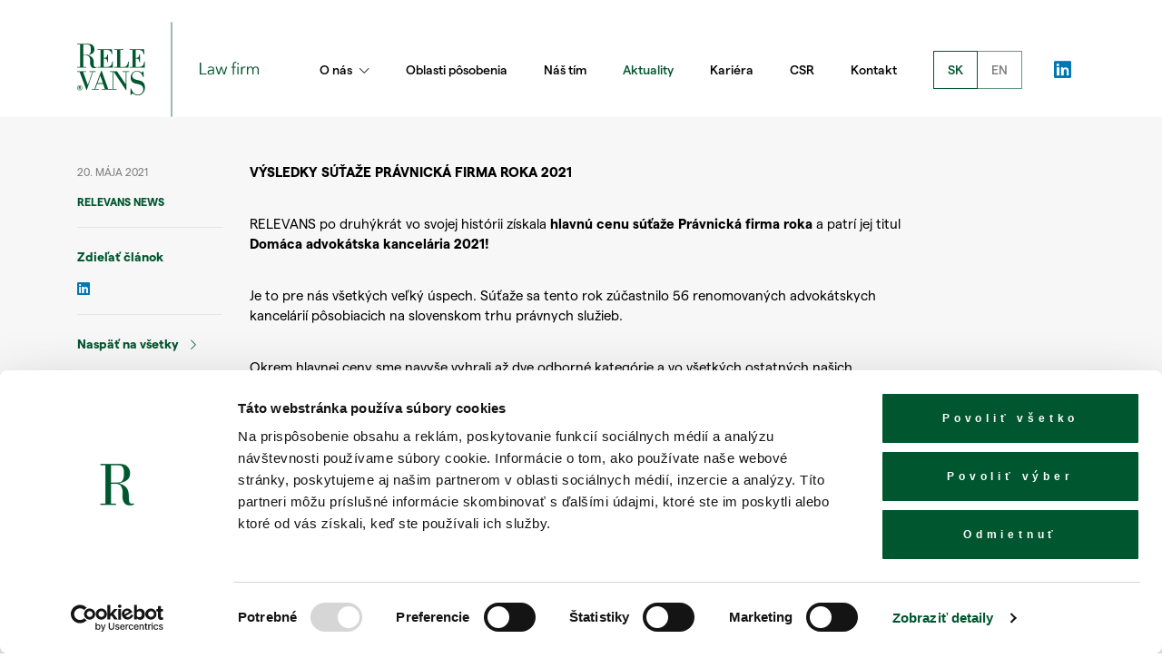

--- FILE ---
content_type: text/html; charset=UTF-8
request_url: https://www.relevans.sk/vysledky-sutaze-pravnicka-firma-roka-2021/
body_size: 10591
content:
<!doctype html>
<html lang="sk-SK">
<head>
	<meta charset="utf-8">
	<meta http-equiv="X-UA-Compatible" content="IE=Edge">
	<meta id="viewport" name="viewport" content="width=device-width, initial-scale=1">

	<!--[if lt IE 9]>
	<script src="https://oss.maxcdn.com/html5shiv/3.7.3/html5shiv.min.js"></script>
	<script src="https://oss.maxcdn.com/respond/1.4.2/respond.min.js"></script>
	<![endif]-->
	<!-- <script
		id="Cookiebot"
		data-culture="sk"
		type="text/javascript"
		src="https://consent.cookiebot.com/uc.js"
		data-cbid="f07c808b-39ab-4e57-86cf-04c7995bb362"
		data-blockingmode="auto"
	></script> -->


	<meta name='robots' content='index, follow, max-image-preview:large, max-snippet:-1, max-video-preview:-1' />

	<!-- This site is optimized with the Yoast SEO plugin v26.7 - https://yoast.com/wordpress/plugins/seo/ -->
	<title>Výsledky súťaže Právnická firma roka 2021 - Relevans</title>
<link data-rocket-prefetch href="https://consent.cookiebot.com" rel="dns-prefetch">
<link data-rocket-prefetch href="https://consentcdn.cookiebot.com" rel="dns-prefetch">
<link data-rocket-prefetch href="https://www.googletagmanager.com" rel="dns-prefetch">
<link data-rocket-prefetch href="https://ajax.googleapis.com" rel="dns-prefetch"><link rel="preload" data-rocket-preload as="image" href="https://www.relevans.sk/wp-content/themes/theme/assets/relevans-logo.svg" fetchpriority="high">
	<link rel="canonical" href="https://www.relevans.sk/vysledky-sutaze-pravnicka-firma-roka-2021/" />
	<meta property="og:locale" content="sk_SK" />
	<meta property="og:type" content="article" />
	<meta property="og:title" content="Výsledky súťaže Právnická firma roka 2021 - Relevans" />
	<meta property="og:description" content="VÝSLEDKY SÚŤAŽE PRÁVNICKÁ FIRMA ROKA 2021 RELEVANS po druhýkrát vo svojej histórii získala hlavnú cenu súťaže Právnická firma roka a patrí jej titul Domáca advokátska kancelária 2021! Je to pre nás všetkých veľký úspech. Súťaže sa tento rok zúčastnilo 56 renomovaných advokátskych kancelárií pôsobiacich na slovenskom trhu právnych služieb. Okrem hlavnej ceny sme navyše vyhrali až" />
	<meta property="og:url" content="https://www.relevans.sk/vysledky-sutaze-pravnicka-firma-roka-2021/" />
	<meta property="og:site_name" content="Relevans" />
	<meta property="article:published_time" content="2021-05-20T10:41:10+00:00" />
	<meta property="article:modified_time" content="2021-05-20T12:10:26+00:00" />
	<meta property="og:image" content="https://www.relevans.sk/wp-content/uploads/2021/05/001_1920x1080px_ver6_back_preview.jpg" />
	<meta property="og:image:width" content="1920" />
	<meta property="og:image:height" content="1920" />
	<meta property="og:image:type" content="image/jpeg" />
	<meta name="author" content="Dominika Valachová" />
	<meta name="twitter:card" content="summary_large_image" />
	<meta name="twitter:label1" content="Autor" />
	<meta name="twitter:data1" content="Dominika Valachová" />
	<meta name="twitter:label2" content="Predpokladaný čas čítania" />
	<meta name="twitter:data2" content="1 minúta" />
	<script type="application/ld+json" class="yoast-schema-graph">{"@context":"https://schema.org","@graph":[{"@type":"Article","@id":"https://www.relevans.sk/vysledky-sutaze-pravnicka-firma-roka-2021/#article","isPartOf":{"@id":"https://www.relevans.sk/vysledky-sutaze-pravnicka-firma-roka-2021/"},"author":{"name":"Dominika Valachová","@id":"https://www.relevans.sk/#/schema/person/7049d45d973660b4e724954c6afc3d47"},"headline":"Výsledky súťaže Právnická firma roka 2021","datePublished":"2021-05-20T10:41:10+00:00","dateModified":"2021-05-20T12:10:26+00:00","mainEntityOfPage":{"@id":"https://www.relevans.sk/vysledky-sutaze-pravnicka-firma-roka-2021/"},"wordCount":243,"publisher":{"@id":"https://www.relevans.sk/#organization"},"image":{"@id":"https://www.relevans.sk/vysledky-sutaze-pravnicka-firma-roka-2021/#primaryimage"},"thumbnailUrl":"https://www.relevans.sk/wp-content/uploads/2021/05/001_1920x1080px_ver6_back_preview.jpg","articleSection":["RELEVANS News"],"inLanguage":"sk-SK"},{"@type":"WebPage","@id":"https://www.relevans.sk/vysledky-sutaze-pravnicka-firma-roka-2021/","url":"https://www.relevans.sk/vysledky-sutaze-pravnicka-firma-roka-2021/","name":"Výsledky súťaže Právnická firma roka 2021 - Relevans","isPartOf":{"@id":"https://www.relevans.sk/#website"},"primaryImageOfPage":{"@id":"https://www.relevans.sk/vysledky-sutaze-pravnicka-firma-roka-2021/#primaryimage"},"image":{"@id":"https://www.relevans.sk/vysledky-sutaze-pravnicka-firma-roka-2021/#primaryimage"},"thumbnailUrl":"https://www.relevans.sk/wp-content/uploads/2021/05/001_1920x1080px_ver6_back_preview.jpg","datePublished":"2021-05-20T10:41:10+00:00","dateModified":"2021-05-20T12:10:26+00:00","breadcrumb":{"@id":"https://www.relevans.sk/vysledky-sutaze-pravnicka-firma-roka-2021/#breadcrumb"},"inLanguage":"sk-SK","potentialAction":[{"@type":"ReadAction","target":["https://www.relevans.sk/vysledky-sutaze-pravnicka-firma-roka-2021/"]}]},{"@type":"ImageObject","inLanguage":"sk-SK","@id":"https://www.relevans.sk/vysledky-sutaze-pravnicka-firma-roka-2021/#primaryimage","url":"https://www.relevans.sk/wp-content/uploads/2021/05/001_1920x1080px_ver6_back_preview.jpg","contentUrl":"https://www.relevans.sk/wp-content/uploads/2021/05/001_1920x1080px_ver6_back_preview.jpg","width":1920,"height":1920},{"@type":"BreadcrumbList","@id":"https://www.relevans.sk/vysledky-sutaze-pravnicka-firma-roka-2021/#breadcrumb","itemListElement":[{"@type":"ListItem","position":1,"name":"Home","item":"https://www.relevans.sk/"},{"@type":"ListItem","position":2,"name":"Aktuality","item":"https://www.relevans.sk/aktuality/"},{"@type":"ListItem","position":3,"name":"Výsledky súťaže Právnická firma roka 2021"}]},{"@type":"WebSite","@id":"https://www.relevans.sk/#website","url":"https://www.relevans.sk/","name":"Relevans","description":"","publisher":{"@id":"https://www.relevans.sk/#organization"},"potentialAction":[{"@type":"SearchAction","target":{"@type":"EntryPoint","urlTemplate":"https://www.relevans.sk/?s={search_term_string}"},"query-input":{"@type":"PropertyValueSpecification","valueRequired":true,"valueName":"search_term_string"}}],"inLanguage":"sk-SK"},{"@type":"Organization","@id":"https://www.relevans.sk/#organization","name":"Advokátska kancelária RELEVANS s.r.o.","url":"https://www.relevans.sk/","logo":{"@type":"ImageObject","inLanguage":"sk-SK","@id":"https://www.relevans.sk/#/schema/logo/image/","url":"https://www.relevans.sk/wp-content/uploads/2020/03/relevans-logo.svg","contentUrl":"https://www.relevans.sk/wp-content/uploads/2020/03/relevans-logo.svg","width":200,"height":105,"caption":"Advokátska kancelária RELEVANS s.r.o."},"image":{"@id":"https://www.relevans.sk/#/schema/logo/image/"},"sameAs":["https://www.linkedin.com/company/rlvns/"]},{"@type":"Person","@id":"https://www.relevans.sk/#/schema/person/7049d45d973660b4e724954c6afc3d47","name":"Dominika Valachová","image":{"@type":"ImageObject","inLanguage":"sk-SK","@id":"https://www.relevans.sk/#/schema/person/image/","url":"https://secure.gravatar.com/avatar/83d3ad3ed7782ea5d3bd7db820830c6363e9dd88e81b31afc9537d0188050d55?s=96&d=mm&r=g","contentUrl":"https://secure.gravatar.com/avatar/83d3ad3ed7782ea5d3bd7db820830c6363e9dd88e81b31afc9537d0188050d55?s=96&d=mm&r=g","caption":"Dominika Valachová"},"sameAs":["https://www.relevans.sk"]}]}</script>
	<!-- / Yoast SEO plugin. -->


<link rel='dns-prefetch' href='//ajax.googleapis.com' />

<style id='wp-img-auto-sizes-contain-inline-css' type='text/css'>
img:is([sizes=auto i],[sizes^="auto," i]){contain-intrinsic-size:3000px 1500px}
/*# sourceURL=wp-img-auto-sizes-contain-inline-css */
</style>
<link rel='stylesheet' id='wp-block-library-css' href='https://www.relevans.sk/wp-includes/css/dist/block-library/style.min.css?ver=6.9' type='text/css' media='all' />
<style id='global-styles-inline-css' type='text/css'>
:root{--wp--preset--aspect-ratio--square: 1;--wp--preset--aspect-ratio--4-3: 4/3;--wp--preset--aspect-ratio--3-4: 3/4;--wp--preset--aspect-ratio--3-2: 3/2;--wp--preset--aspect-ratio--2-3: 2/3;--wp--preset--aspect-ratio--16-9: 16/9;--wp--preset--aspect-ratio--9-16: 9/16;--wp--preset--color--black: #000000;--wp--preset--color--cyan-bluish-gray: #abb8c3;--wp--preset--color--white: #ffffff;--wp--preset--color--pale-pink: #f78da7;--wp--preset--color--vivid-red: #cf2e2e;--wp--preset--color--luminous-vivid-orange: #ff6900;--wp--preset--color--luminous-vivid-amber: #fcb900;--wp--preset--color--light-green-cyan: #7bdcb5;--wp--preset--color--vivid-green-cyan: #00d084;--wp--preset--color--pale-cyan-blue: #8ed1fc;--wp--preset--color--vivid-cyan-blue: #0693e3;--wp--preset--color--vivid-purple: #9b51e0;--wp--preset--gradient--vivid-cyan-blue-to-vivid-purple: linear-gradient(135deg,rgb(6,147,227) 0%,rgb(155,81,224) 100%);--wp--preset--gradient--light-green-cyan-to-vivid-green-cyan: linear-gradient(135deg,rgb(122,220,180) 0%,rgb(0,208,130) 100%);--wp--preset--gradient--luminous-vivid-amber-to-luminous-vivid-orange: linear-gradient(135deg,rgb(252,185,0) 0%,rgb(255,105,0) 100%);--wp--preset--gradient--luminous-vivid-orange-to-vivid-red: linear-gradient(135deg,rgb(255,105,0) 0%,rgb(207,46,46) 100%);--wp--preset--gradient--very-light-gray-to-cyan-bluish-gray: linear-gradient(135deg,rgb(238,238,238) 0%,rgb(169,184,195) 100%);--wp--preset--gradient--cool-to-warm-spectrum: linear-gradient(135deg,rgb(74,234,220) 0%,rgb(151,120,209) 20%,rgb(207,42,186) 40%,rgb(238,44,130) 60%,rgb(251,105,98) 80%,rgb(254,248,76) 100%);--wp--preset--gradient--blush-light-purple: linear-gradient(135deg,rgb(255,206,236) 0%,rgb(152,150,240) 100%);--wp--preset--gradient--blush-bordeaux: linear-gradient(135deg,rgb(254,205,165) 0%,rgb(254,45,45) 50%,rgb(107,0,62) 100%);--wp--preset--gradient--luminous-dusk: linear-gradient(135deg,rgb(255,203,112) 0%,rgb(199,81,192) 50%,rgb(65,88,208) 100%);--wp--preset--gradient--pale-ocean: linear-gradient(135deg,rgb(255,245,203) 0%,rgb(182,227,212) 50%,rgb(51,167,181) 100%);--wp--preset--gradient--electric-grass: linear-gradient(135deg,rgb(202,248,128) 0%,rgb(113,206,126) 100%);--wp--preset--gradient--midnight: linear-gradient(135deg,rgb(2,3,129) 0%,rgb(40,116,252) 100%);--wp--preset--font-size--small: 13px;--wp--preset--font-size--medium: 20px;--wp--preset--font-size--large: 36px;--wp--preset--font-size--x-large: 42px;--wp--preset--spacing--20: 0.44rem;--wp--preset--spacing--30: 0.67rem;--wp--preset--spacing--40: 1rem;--wp--preset--spacing--50: 1.5rem;--wp--preset--spacing--60: 2.25rem;--wp--preset--spacing--70: 3.38rem;--wp--preset--spacing--80: 5.06rem;--wp--preset--shadow--natural: 6px 6px 9px rgba(0, 0, 0, 0.2);--wp--preset--shadow--deep: 12px 12px 50px rgba(0, 0, 0, 0.4);--wp--preset--shadow--sharp: 6px 6px 0px rgba(0, 0, 0, 0.2);--wp--preset--shadow--outlined: 6px 6px 0px -3px rgb(255, 255, 255), 6px 6px rgb(0, 0, 0);--wp--preset--shadow--crisp: 6px 6px 0px rgb(0, 0, 0);}:where(.is-layout-flex){gap: 0.5em;}:where(.is-layout-grid){gap: 0.5em;}body .is-layout-flex{display: flex;}.is-layout-flex{flex-wrap: wrap;align-items: center;}.is-layout-flex > :is(*, div){margin: 0;}body .is-layout-grid{display: grid;}.is-layout-grid > :is(*, div){margin: 0;}:where(.wp-block-columns.is-layout-flex){gap: 2em;}:where(.wp-block-columns.is-layout-grid){gap: 2em;}:where(.wp-block-post-template.is-layout-flex){gap: 1.25em;}:where(.wp-block-post-template.is-layout-grid){gap: 1.25em;}.has-black-color{color: var(--wp--preset--color--black) !important;}.has-cyan-bluish-gray-color{color: var(--wp--preset--color--cyan-bluish-gray) !important;}.has-white-color{color: var(--wp--preset--color--white) !important;}.has-pale-pink-color{color: var(--wp--preset--color--pale-pink) !important;}.has-vivid-red-color{color: var(--wp--preset--color--vivid-red) !important;}.has-luminous-vivid-orange-color{color: var(--wp--preset--color--luminous-vivid-orange) !important;}.has-luminous-vivid-amber-color{color: var(--wp--preset--color--luminous-vivid-amber) !important;}.has-light-green-cyan-color{color: var(--wp--preset--color--light-green-cyan) !important;}.has-vivid-green-cyan-color{color: var(--wp--preset--color--vivid-green-cyan) !important;}.has-pale-cyan-blue-color{color: var(--wp--preset--color--pale-cyan-blue) !important;}.has-vivid-cyan-blue-color{color: var(--wp--preset--color--vivid-cyan-blue) !important;}.has-vivid-purple-color{color: var(--wp--preset--color--vivid-purple) !important;}.has-black-background-color{background-color: var(--wp--preset--color--black) !important;}.has-cyan-bluish-gray-background-color{background-color: var(--wp--preset--color--cyan-bluish-gray) !important;}.has-white-background-color{background-color: var(--wp--preset--color--white) !important;}.has-pale-pink-background-color{background-color: var(--wp--preset--color--pale-pink) !important;}.has-vivid-red-background-color{background-color: var(--wp--preset--color--vivid-red) !important;}.has-luminous-vivid-orange-background-color{background-color: var(--wp--preset--color--luminous-vivid-orange) !important;}.has-luminous-vivid-amber-background-color{background-color: var(--wp--preset--color--luminous-vivid-amber) !important;}.has-light-green-cyan-background-color{background-color: var(--wp--preset--color--light-green-cyan) !important;}.has-vivid-green-cyan-background-color{background-color: var(--wp--preset--color--vivid-green-cyan) !important;}.has-pale-cyan-blue-background-color{background-color: var(--wp--preset--color--pale-cyan-blue) !important;}.has-vivid-cyan-blue-background-color{background-color: var(--wp--preset--color--vivid-cyan-blue) !important;}.has-vivid-purple-background-color{background-color: var(--wp--preset--color--vivid-purple) !important;}.has-black-border-color{border-color: var(--wp--preset--color--black) !important;}.has-cyan-bluish-gray-border-color{border-color: var(--wp--preset--color--cyan-bluish-gray) !important;}.has-white-border-color{border-color: var(--wp--preset--color--white) !important;}.has-pale-pink-border-color{border-color: var(--wp--preset--color--pale-pink) !important;}.has-vivid-red-border-color{border-color: var(--wp--preset--color--vivid-red) !important;}.has-luminous-vivid-orange-border-color{border-color: var(--wp--preset--color--luminous-vivid-orange) !important;}.has-luminous-vivid-amber-border-color{border-color: var(--wp--preset--color--luminous-vivid-amber) !important;}.has-light-green-cyan-border-color{border-color: var(--wp--preset--color--light-green-cyan) !important;}.has-vivid-green-cyan-border-color{border-color: var(--wp--preset--color--vivid-green-cyan) !important;}.has-pale-cyan-blue-border-color{border-color: var(--wp--preset--color--pale-cyan-blue) !important;}.has-vivid-cyan-blue-border-color{border-color: var(--wp--preset--color--vivid-cyan-blue) !important;}.has-vivid-purple-border-color{border-color: var(--wp--preset--color--vivid-purple) !important;}.has-vivid-cyan-blue-to-vivid-purple-gradient-background{background: var(--wp--preset--gradient--vivid-cyan-blue-to-vivid-purple) !important;}.has-light-green-cyan-to-vivid-green-cyan-gradient-background{background: var(--wp--preset--gradient--light-green-cyan-to-vivid-green-cyan) !important;}.has-luminous-vivid-amber-to-luminous-vivid-orange-gradient-background{background: var(--wp--preset--gradient--luminous-vivid-amber-to-luminous-vivid-orange) !important;}.has-luminous-vivid-orange-to-vivid-red-gradient-background{background: var(--wp--preset--gradient--luminous-vivid-orange-to-vivid-red) !important;}.has-very-light-gray-to-cyan-bluish-gray-gradient-background{background: var(--wp--preset--gradient--very-light-gray-to-cyan-bluish-gray) !important;}.has-cool-to-warm-spectrum-gradient-background{background: var(--wp--preset--gradient--cool-to-warm-spectrum) !important;}.has-blush-light-purple-gradient-background{background: var(--wp--preset--gradient--blush-light-purple) !important;}.has-blush-bordeaux-gradient-background{background: var(--wp--preset--gradient--blush-bordeaux) !important;}.has-luminous-dusk-gradient-background{background: var(--wp--preset--gradient--luminous-dusk) !important;}.has-pale-ocean-gradient-background{background: var(--wp--preset--gradient--pale-ocean) !important;}.has-electric-grass-gradient-background{background: var(--wp--preset--gradient--electric-grass) !important;}.has-midnight-gradient-background{background: var(--wp--preset--gradient--midnight) !important;}.has-small-font-size{font-size: var(--wp--preset--font-size--small) !important;}.has-medium-font-size{font-size: var(--wp--preset--font-size--medium) !important;}.has-large-font-size{font-size: var(--wp--preset--font-size--large) !important;}.has-x-large-font-size{font-size: var(--wp--preset--font-size--x-large) !important;}
/*# sourceURL=global-styles-inline-css */
</style>

<style id='classic-theme-styles-inline-css' type='text/css'>
/*! This file is auto-generated */
.wp-block-button__link{color:#fff;background-color:#32373c;border-radius:9999px;box-shadow:none;text-decoration:none;padding:calc(.667em + 2px) calc(1.333em + 2px);font-size:1.125em}.wp-block-file__button{background:#32373c;color:#fff;text-decoration:none}
/*# sourceURL=/wp-includes/css/classic-themes.min.css */
</style>
<link data-minify="1" rel='stylesheet' id='tablepress-default-css' href='https://www.relevans.sk/wp-content/cache/min/1/wp-content/plugins/tablepress/css/build/default.css?ver=1769598100' type='text/css' media='all' />
<link data-minify="1" rel='stylesheet' id='relevans_plugins-css' href='https://www.relevans.sk/wp-content/cache/min/1/wp-content/themes/theme/fe/assets/css/plugins.css?ver=1769598100' type='text/css' media='all' />
<link data-minify="1" rel='stylesheet' id='relevans_app-css' href='https://www.relevans.sk/wp-content/cache/min/1/wp-content/themes/theme/fe/assets/css/app.css?ver=1769598100' type='text/css' media='all' />
<script type="text/javascript" id="wpml-cookie-js-extra">
/* <![CDATA[ */
var wpml_cookies = {"wp-wpml_current_language":{"value":"sk","expires":1,"path":"/"}};
var wpml_cookies = {"wp-wpml_current_language":{"value":"sk","expires":1,"path":"/"}};
//# sourceURL=wpml-cookie-js-extra
/* ]]> */
</script>
<script data-minify="1" type="text/javascript" src="https://www.relevans.sk/wp-content/cache/min/1/wp-content/plugins/sitepress-multilingual-cms/res/js/cookies/language-cookie.js?ver=1769598100" id="wpml-cookie-js" defer="defer" data-wp-strategy="defer"></script>
<script type="text/javascript" src="//ajax.googleapis.com/ajax/libs/jquery/1.12.0/jquery.min.js" id="jquery-js"></script>
<meta name="generator" content="WPML ver:4.8.6 stt:1,10;" />
		<script type="text/javascript">
			var ajaxurl = 'https://www.relevans.sk/wp-admin/admin-ajax.php';
		</script>
		<link rel="icon" href="https://www.relevans.sk/wp-content/uploads/2019/03/favicon-150x150.png" sizes="32x32" />
<link rel="icon" href="https://www.relevans.sk/wp-content/uploads/2019/03/favicon.png" sizes="192x192" />
<link rel="apple-touch-icon" href="https://www.relevans.sk/wp-content/uploads/2019/03/favicon.png" />
<meta name="msapplication-TileImage" content="https://www.relevans.sk/wp-content/uploads/2019/03/favicon.png" />
<noscript><style id="rocket-lazyload-nojs-css">.rll-youtube-player, [data-lazy-src]{display:none !important;}</style></noscript>	<!-- Google Tag Manager -->
	<script>
		(function(w, d, s, l, i) {
			w[l] = w[l] || [];
			w[l].push({
				'gtm.start': new Date().getTime(),
				event: 'gtm.js'
			});
			var f = d.getElementsByTagName(s)[0],
				j = d.createElement(s),
				dl = l != 'dataLayer' ? '&l=' + l : '';
			j.async = true;
			j.src =
				'https://www.googletagmanager.com/gtm.js?id=' + i + dl;
			f.parentNode.insertBefore(j, f);
		})(window, document, 'script', 'dataLayer', 'GTM-MFGT5J7');
	</script>
	<!-- End Google Tag Manager -->
<link data-minify="1" rel='stylesheet' id='contact-form-7-css' href='https://www.relevans.sk/wp-content/cache/min/1/wp-content/plugins/contact-form-7/includes/css/styles.css?ver=1769598100' type='text/css' media='all' />
<style id="rocket-lazyrender-inline-css">[data-wpr-lazyrender] {content-visibility: auto;}</style><meta name="generator" content="WP Rocket 3.20.3" data-wpr-features="wpr_defer_js wpr_minify_js wpr_lazyload_images wpr_preconnect_external_domains wpr_automatic_lazy_rendering wpr_oci wpr_minify_css wpr_desktop" /></head><body data-rsssl=1>
<iframe style="height:0px;width:0px;visibility:hidden" src="about:blank">
	</iframe>
<!-- Google Tag Manager (noscript) -->
<noscript>
	<iframe src="https://www.googletagmanager.com/ns.html?id=GTM-MFGT5J7"
			height="0" width="0" style="display:none;visibility:hidden"></iframe>
</noscript>
<!-- End Google Tag Manager (noscript) -->
<!--[if lt IE 8]>
<p class="browserupgrade">You are using an <strong>outdated</strong> browser. Please <a href="http://browsehappy.com/">upgrade
	your browser</a> to improve your experience.</p>
<![endif]-->
<div  class="wrapper">
	<header  class="header">
	<div  class="container">
		<div class="header__inner">
			<div class="header__logo">
				<a href="https://www.relevans.sk/">
					<img fetchpriority="high" src="https://www.relevans.sk/wp-content/themes/theme/assets/relevans-logo.svg" alt="Relevans">
				</a>
			</div>
			<div class="header__menu">
				<div class="header__menu--inner">
					<ul id="menu-primary-navigation" class=""><li class="sub menu-o-nas"><a href="#">O nás <i class="fas fa-chevron-down"></i></a>
<ul>
	<li class="menu-o-kancelarii"><a href="https://www.relevans.sk/o-kancelarii">O kancelárii</a></li>
	<li class="menu-ocenenia"><a href="https://www.relevans.sk/o-kancelarii/#ocenenia">Ocenenia</a></li>
	<li class="menu-referencie"><a href="https://www.relevans.sk/o-kancelarii/#referencie">Referencie</a></li>
</ul>
</li>
<li class="menu-oblasti-posobenia"><a href="https://www.relevans.sk/oblasti-posobenia/">Oblasti pôsobenia</a></li>
<li class="menu-nas-tim"><a href="https://www.relevans.sk/team/">Náš tím</a></li>
<li class="active menu-aktuality"><a href="https://www.relevans.sk/aktuality/">Aktuality</a></li>
<li class="menu-kariera"><a href="https://www.relevans.sk/kariera/">Kariéra</a></li>
<li class="menu-csr"><a href="https://www.relevans.sk/spolocenska-zodpovednost-podniku/">CSR</a></li>
<li class="menu-kontakt"><a href="https://www.relevans.sk/kontakt/">Kontakt</a></li>
</ul>					<div class="header__icons">
						<ul>
															<li class="lang">
																			<a href="https://www.relevans.sk/vysledky-sutaze-pravnicka-firma-roka-2021/" class="active">SK</a>
																			<a href="https://www.relevans.sk/en/vysledky-sutaze-pravnicka-firma-roka-2021/" class="">EN</a>
																	</li>
																<li class="social">
									<a href="https://www.linkedin.com/company/rlvns/" target="_blank"><i class="fab fa-linkedin"></i></a>
								</li>
													</ul>
					</div>
				</div>
			</div>
			<div class="header__toggle">
				<div class="one"></div>
				<div class="two"></div>
				<div class="three"></div>
			</div>
		</div>
	</div>
</header>
	<div  role="document" class="wrap">
		<main  role="main" class="main">
			<!--
<div class="pageheader article">
	<div class="container">
		<div class="pageheader__inner">
			<h1 class="pageheader__title">Výsledky súťaže Právnická firma roka 2021</h1>
			<a href="#scroll" class="arrow"><img src="data:image/svg+xml,%3Csvg%20xmlns='http://www.w3.org/2000/svg'%20viewBox='0%200%200%200'%3E%3C/svg%3E" alt="" data-lazy-src="https://www.relevans.sk/wp-content/themes/theme/fe/assets/img/content/pghdown.png"><noscript><img src="https://www.relevans.sk/wp-content/themes/theme/fe/assets/img/content/pghdown.png" alt=""></noscript></a>
		</div>
	</div>
	<div class="pageheader__bg icon-vivus">
		<object id="my-svg" type="image/svg+xml" data="https://www.relevans.sk/wp-content/themes/theme/fe/assets/img/content/relevans.svg" class="icon-vivus"></object>
	</div>
</div>
-->
<section class="newsdetail" id="scroll">
	<div class="container">
		<div class="row">
			<div class="col-lg-2 col-md-3 asidecontainer">
				<aside class="newsdetail__aside">
					<p>20. mája 2021</p>
												<h6><a href="https://www.relevans.sk/category/relewans-news/">RELEVANS News</a></h6>
												<hr>
					<a href="javascript:void(0)" onclick="window.open( 'http://www.linkedin.com/shareArticle?mini=true&url=https://www.relevans.sk/vysledky-sutaze-pravnicka-firma-roka-2021/', 'sharer', 'toolbar=0, status=0, width=626, height=436');return false;" class="btn btn--link">Zdieľať článok</a>
					<br>
					<a href="javascript:void(0)" onclick="window.open( 'http://www.linkedin.com/shareArticle?mini=true&url=https://www.relevans.sk/vysledky-sutaze-pravnicka-firma-roka-2021/', 'sharer', 'toolbar=0, status=0, width=626, height=436');return false;" class="social"><i class="fab fa-linkedin"></i></a>
					<hr>
					<a href="https://www.relevans.sk/aktuality/" class="btn btn--link">Naspäť na všetky <i class="fas fa-chevron-right"></i></a>
				</aside>
			</div>
			<div class="col-lg-8 col-md-9">
				<article class="newsdetail__content">
					<div class="textblock">
						<p><strong>VÝSLEDKY SÚŤAŽE PRÁVNICKÁ FIRMA ROKA 2021</strong></p>
<p>RELEVANS po druhýkrát vo svojej histórii získala <strong>hlavnú cenu súťaže Právnická firma roka</strong> a patrí jej titul <strong>Domáca advokátska kancelária 2021!</strong></p>
<p>Je to pre nás všetkých veľký úspech. Súťaže sa tento rok zúčastnilo 56 renomovaných advokátskych kancelárií pôsobiacich na slovenskom trhu právnych služieb.</p>
<p>Okrem hlavnej ceny sme navyše vyhrali až dve odborné kategórie a vo všetkých ostatných našich kľúčových oblastiach sme zaradení medzi veľmi odporúčané alebo odporúčané advokátske kancelárie.</p>
<p><strong>Víťaz:</strong></p>
<ul>
<li>Developerské projekty a nehnuteľnosti</li>
<li style="text-align: left;">Právo obchodných spoločností</li>
</ul>
<p><strong>Veľmi odporúčaná kancelária:</strong></p>
<ul>
<li>Sporová agenda</li>
<li>Fúzie a akvizície</li>
<li>Bankovníctvo a financie</li>
<li>Reštrukturalizácia a insolvencia</li>
</ul>
<p><strong>Odporúčaná kancelária:</strong></p>
<ul>
<li>Hospodárska súťaž</li>
<li>Energetika a energetické projekty</li>
<li>Telekomunikácie, právo informačných technológií</li>
<li>Pracovné právo</li>
<li>Daňové právo</li>
</ul>
<p>Vďaka vynikajúcej tímovej práci všetkých v RELEVANS sa potvrdzuje naše výnimočné postavenie na trhu právnych služieb. Veľká vďaka patrí v prvom rade práve im.</p>
<p>Ďakujeme taktiež našim váženým klientom, ktorí nám zverujú svoje prípady a držia nám palce.</p>
<p><strong><img fetchpriority="high" decoding="async" class="aligncenter wp-image-6929 " src="data:image/svg+xml,%3Csvg%20xmlns='http://www.w3.org/2000/svg'%20viewBox='0%200%201130%20635'%3E%3C/svg%3E" alt="" width="1130" height="635" data-lazy-srcset="https://www.relevans.sk/wp-content/uploads/2021/05/001_1920x1080px_ver6_b_preview.jpg 1920w, https://www.relevans.sk/wp-content/uploads/2021/05/001_1920x1080px_ver6_b_preview-300x169.jpg 300w, https://www.relevans.sk/wp-content/uploads/2021/05/001_1920x1080px_ver6_b_preview-1024x576.jpg 1024w, https://www.relevans.sk/wp-content/uploads/2021/05/001_1920x1080px_ver6_b_preview-768x432.jpg 768w, https://www.relevans.sk/wp-content/uploads/2021/05/001_1920x1080px_ver6_b_preview-1536x864.jpg 1536w" data-lazy-sizes="(max-width: 1130px) 100vw, 1130px" data-lazy-src="https://www.relevans.sk/wp-content/uploads/2021/05/001_1920x1080px_ver6_b_preview.jpg" /><noscript><img fetchpriority="high" decoding="async" class="aligncenter wp-image-6929 " src="https://www.relevans.sk/wp-content/uploads/2021/05/001_1920x1080px_ver6_b_preview.jpg" alt="" width="1130" height="635" srcset="https://www.relevans.sk/wp-content/uploads/2021/05/001_1920x1080px_ver6_b_preview.jpg 1920w, https://www.relevans.sk/wp-content/uploads/2021/05/001_1920x1080px_ver6_b_preview-300x169.jpg 300w, https://www.relevans.sk/wp-content/uploads/2021/05/001_1920x1080px_ver6_b_preview-1024x576.jpg 1024w, https://www.relevans.sk/wp-content/uploads/2021/05/001_1920x1080px_ver6_b_preview-768x432.jpg 768w, https://www.relevans.sk/wp-content/uploads/2021/05/001_1920x1080px_ver6_b_preview-1536x864.jpg 1536w" sizes="(max-width: 1130px) 100vw, 1130px" /></noscript></strong></p>
					</div>
				</article>
			</div>
		</div>
	</div>
</section>

<section class="section newssection">
    <div class="container">
        <div class="news">
            <div class="row">
                <div class="col-xl-8 col-lg-12">
                    <div class="row">
						                            <div class="col-md-6 ">
                                <div class="news__header">
									                                        <h2 class="news__header--title">RELEVANS News</h2>
									                                </div>
                            </div>
						                            <div class="col-md-6 ">
                                <div class="news__header">
									                                        <h2 class="news__header--title">RELEVANS Legal News</h2>
									                                </div>
                            </div>
												                                <div class="col-md-6">
									                                        <a href="https://www.relevans.sk/zalobca-redquest-dnes-vyhral-spor-na-zaplatenie-93-mil-eur-proti-statu/" class="news__article">
											                                                <div class="news__article--img">
													                                                        <img src="data:image/svg+xml,%3Csvg%20xmlns='http://www.w3.org/2000/svg'%20viewBox='0%200%200%200'%3E%3C/svg%3E" alt="" data-lazy-src="https://www.relevans.sk/wp-content/uploads/fly-images/10760/spor_web-1-scaled-200x160-c.png"><noscript><img src="https://www.relevans.sk/wp-content/uploads/fly-images/10760/spor_web-1-scaled-200x160-c.png" alt=""></noscript>
													                                                </div>
											                                            <h4>Žalobca Redquest dnes vyhral spor na zaplatenie 9,3 mil. Eur proti štátu</h4>
                                        </a>
										                                </div>
								                                <div class="col-md-6">
									                                        <a href="https://www.relevans.sk/monitoring-pravnych-predpisov-12-25-a-01-26/" class="news__article">
											                                                <div class="news__article--img">
													                                                        <img src="data:image/svg+xml,%3Csvg%20xmlns='http://www.w3.org/2000/svg'%20viewBox='0%200%200%200'%3E%3C/svg%3E" alt="" data-lazy-src="https://www.relevans.sk/wp-content/uploads/fly-images/8960/ilustracne-foto-k-monitoringu_vyrez-e1682429532185-200x160-c.png"><noscript><img src="https://www.relevans.sk/wp-content/uploads/fly-images/8960/ilustracne-foto-k-monitoringu_vyrez-e1682429532185-200x160-c.png" alt=""></noscript>
													                                                </div>
											                                            <h4>Monitoring právnych predpisov 12/25 a 01/26</h4>
                                        </a>
										                                </div>
								                                <div class="col-md-6">
									                                        <a href="https://www.relevans.sk/vianocne-prianie-timu-relevans-2/" class="news__article">
											                                                <div class="news__article--img">
													                                                        <img src="data:image/svg+xml,%3Csvg%20xmlns='http://www.w3.org/2000/svg'%20viewBox='0%200%200%200'%3E%3C/svg%3E" alt="" data-lazy-src="https://www.relevans.sk/wp-content/uploads/fly-images/10754/web-1-e1766391980291-200x160-c.png"><noscript><img src="https://www.relevans.sk/wp-content/uploads/fly-images/10754/web-1-e1766391980291-200x160-c.png" alt=""></noscript>
													                                                </div>
											                                            <h4>Vianočné prianie tímu RELEVANS</h4>
                                        </a>
										                                </div>
								                                <div class="col-md-6">
									                                        <a href="https://www.relevans.sk/zmeny-v-zakonnej-uprave-registracie-obchodnych-spolocnosti-a-fungovani-obchodneho-registra-co-nam-prinesie-novy-zakon-o-obchodnom-registri/" class="news__article">
											                                                <div class="news__article--img">
													                                                        <img src="data:image/svg+xml,%3Csvg%20xmlns='http://www.w3.org/2000/svg'%20viewBox='0%200%200%200'%3E%3C/svg%3E" alt="" data-lazy-src="https://www.relevans.sk/wp-content/uploads/fly-images/10744/obrazok-1-200x160-c.png"><noscript><img src="https://www.relevans.sk/wp-content/uploads/fly-images/10744/obrazok-1-200x160-c.png" alt=""></noscript>
													                                                </div>
											                                            <h4>Čo nám prinesie nový zákon o obchodnom registri?</h4>
                                        </a>
										                                </div>
								                                <div class="col-md-6">
									                                        <a href="https://www.relevans.sk/10695/" class="news__article">
											                                                <div class="news__article--img">
													                                                        <img src="data:image/svg+xml,%3Csvg%20xmlns='http://www.w3.org/2000/svg'%20viewBox='0%200%200%200'%3E%3C/svg%3E" alt="" data-lazy-src="https://www.relevans.sk/wp-content/uploads/fly-images/10698/AK-RELEVANS-1-scaled-200x160-c.jpg"><noscript><img src="https://www.relevans.sk/wp-content/uploads/fly-images/10698/AK-RELEVANS-1-scaled-200x160-c.jpg" alt=""></noscript>
													                                                </div>
											                                            <h4>RELEVANS je najväčšou právnickou kanceláriou v oblasti Sporová agenda a v oblasti Nehnuteľnosti a development</h4>
                                        </a>
										                                </div>
								                                <div class="col-md-6">
									                                        <a href="https://www.relevans.sk/monitoring-pravnych-predpisov-11-25/" class="news__article">
											                                                <div class="news__article--img">
													                                                        <img src="data:image/svg+xml,%3Csvg%20xmlns='http://www.w3.org/2000/svg'%20viewBox='0%200%200%200'%3E%3C/svg%3E" alt="" data-lazy-src="https://www.relevans.sk/wp-content/uploads/fly-images/8960/ilustracne-foto-k-monitoringu_vyrez-e1682429532185-200x160-c.png"><noscript><img src="https://www.relevans.sk/wp-content/uploads/fly-images/8960/ilustracne-foto-k-monitoringu_vyrez-e1682429532185-200x160-c.png" alt=""></noscript>
													                                                </div>
											                                            <h4>Monitoring právnych predpisov 11/25</h4>
                                        </a>
										                                </div>
														                            <div class="col-md-6">
                                <div class="news__footer">
                                    <a href="https://www.relevans.sk/category/relewans-news/" class="btn btn--link">Archív RELEVANS News<i class="fas fa-chevron-right"></i></a>
                                </div>
                            </div>
						                            <div class="col-md-6">
                                <div class="news__footer">
                                    <a href="https://www.relevans.sk/category/relevans-legal-news/" class="btn btn--link">Archív RELEVANS Legal News<i class="fas fa-chevron-right"></i></a>
                                </div>
                            </div>
						
                    </div>
                </div>
                <div class="col-xl-4 col-lg-12">
					
<div class="newsletter">
	
<div class="wpcf7 no-js" id="wpcf7-f8262-p6924-o1" lang="sk-SK" dir="ltr" data-wpcf7-id="8262">
<div class="screen-reader-response"><p role="status" aria-live="polite" aria-atomic="true"></p> <ul></ul></div>
<form action="/vysledky-sutaze-pravnicka-firma-roka-2021/#wpcf7-f8262-p6924-o1" method="post" class="wpcf7-form init" aria-label="Kontaktný formulár" novalidate="novalidate" data-status="init">
<fieldset class="hidden-fields-container"><input type="hidden" name="_wpcf7" value="8262" /><input type="hidden" name="_wpcf7_version" value="6.1.4" /><input type="hidden" name="_wpcf7_locale" value="sk_SK" /><input type="hidden" name="_wpcf7_unit_tag" value="wpcf7-f8262-p6924-o1" /><input type="hidden" name="_wpcf7_container_post" value="6924" /><input type="hidden" name="_wpcf7_posted_data_hash" value="" />
</fieldset>
<h2 class="newsletter--title">Prihláste sa <br> do newslettera</h2>
<div class="form-group"> 
<span class="wpcf7-form-control-wrap" data-name="email-898"><input size="40" maxlength="400" class="wpcf7-form-control wpcf7-email wpcf7-validates-as-required wpcf7-text wpcf7-validates-as-email" aria-required="true" aria-invalid="false" placeholder="Emailová adresa" value="" type="email" name="email-898" /></span>
</div>

<div class="form-group agree"> 
<span class="wpcf7-form-control-wrap" data-name="check1"><span class="wpcf7-form-control wpcf7-acceptance"><span class="wpcf7-list-item"><input type="checkbox" name="check1" value="1" id="check1" aria-invalid="false" /></span></span></span>
<label for="check1"><a href="https://www.relevans.sk/suhlas-so-spracovanim-osobnych-udajov/" target="_blank">Súhlasím so spracovaním osobných údajov</a></label>
</div>
											
<div class="form-group"> 
<input class="wpcf7-form-control wpcf7-submit has-spinner btn btn--primary" type="submit" value="Prihlásiť" />
</div><div class="wpcf7-response-output" aria-hidden="true"></div>
</form>
</div>
</div>
<style>

	span.wpcf7-list-item {
		margin: 0 !important;
	}

	div.wpcf7-response-output {
		color: white !important
	}

</style>                </div>
            </div>
        </div>
    </div>
</section>		</main>
	</div>
	<footer  role="contentinfo" class="footer">
		<div  class="footer__upper">
		<div class="container">
			<div class="row">
				<div class="col-md-3 col-sm-6">
					<div class="footer__col">
						<h5 class="footer--title">Menu</h5>
						<ul id="menu-footer-sk" class=""><li class="menu-o-kancelarii"><a href="https://www.relevans.sk/o-kancelarii/">O kancelárii</a></li>
<li class="menu-oblasti-posobenia"><a href="https://www.relevans.sk/oblasti-posobenia/">Oblasti pôsobenia</a></li>
<li class="menu-nas-tim"><a href="https://www.relevans.sk/team/">Náš tím</a></li>
<li class="active menu-aktuality"><a href="https://www.relevans.sk/aktuality/">Aktuality</a></li>
<li class="menu-kariera"><a href="https://www.relevans.sk/kariera/">Kariéra</a></li>
<li class="menu-csr"><a href="https://www.relevans.sk/spolocenska-zodpovednost-podniku/">CSR</a></li>
<li class="menu-kontakt"><a href="https://www.relevans.sk/kontakt/">Kontakt</a></li>
<li class="menu-ochrana-osobnych-udajov"><a href="https://www.relevans.sk/ochrana-osobnych-udajov/">Ochrana osobných údajov</a></li>
</ul>					</div>
				</div>
									<div class="col-md-3 col-sm-6">
						<div class="footer__col">
																	<div class="footer--content">
											<h5 class="footer--title">Kontakt</h5>
											<p>Advokátska kancelária RELEVANS s.r.o<br />
Dvořákovo nábrežie 8A<br />
811 02 Bratislava </p>
										</div>
																				<div class="footer--contact">
											<h6 class="footer--title">Telefón</h6>
											<a href="tel:+421232354602">+421 2 323 54 602</a>
										</div>
																				<div class="footer--contact">
											<h6 class="footer--title">E-mail</h6>
											<a href="mailto:office@relevans.sk">office@relevans.sk</a>
										</div>
																</div>
					</div>
								<div class="col-md-6">
										<div class="footer__col">
						<div class="navigate bg_navigate">
							<div class="navigate__inner">
								<a href="https://www.google.com/maps/dir//Advokátska+kancelária+RELEVANS,+Dvořákovo+nábrežie+7571%2F8,+811+02+Bratislava/@48.141265,17.0874032,17z/data=!4m9!4m8!1m0!1m5!1m1!1s0x476c8bdfa3918e05:0xea06a1751c85d462!2m2!1d17.0895919!2d48.1412614!3e0" class="btn btn--primary" target="_blank">Navigovať sem</a>
							</div>
						</div>
					</div>
				</div>
			</div>
		</div>
	</div>
	<div data-wpr-lazyrender="1" class="footer__down">
		<div class="container">
			<div class="row">
				<div class="col-md-6">
					<p>Copyright 2018 Advokátska kancelária RELEVANS s.r.o. | Všetky práva vyhradené</p>
				</div>
				<div class="col-md-6">
					<p>Webstránku vytvorila reklamná agentúra <a href="https://www.zonemedia.sk" target="_blank">ZoneMedia Digital</a></p>
				</div>
			</div>
		</div>
	</div>
</footer>
<style class="page_styles">
	body .bg_navigate {
		background-image: url('https://www.relevans.sk/wp-content/themes/theme/fe/assets/img/content/img7.png');
	}

</style><script type="speculationrules">
{"prefetch":[{"source":"document","where":{"and":[{"href_matches":"/*"},{"not":{"href_matches":["/wp-*.php","/wp-admin/*","/wp-content/uploads/*","/wp-content/*","/wp-content/plugins/*","/wp-content/themes/theme/*","/*\\?(.+)"]}},{"not":{"selector_matches":"a[rel~=\"nofollow\"]"}},{"not":{"selector_matches":".no-prefetch, .no-prefetch a"}}]},"eagerness":"conservative"}]}
</script>
	<style class="page_styles" type="text/css">
			</style>
	<script type="text/javascript" src="https://www.relevans.sk/wp-content/themes/theme/fe/assets/js/plugins.min.js" id="relevans_plugins-js" data-rocket-defer defer></script>
<script type="text/javascript" src="https://www.relevans.sk/wp-content/themes/theme/fe/assets/js/app.min.js" id="relevans_app-js" data-rocket-defer defer></script>
<script type="text/javascript" src="https://www.relevans.sk/wp-includes/js/dist/hooks.min.js?ver=dd5603f07f9220ed27f1" id="wp-hooks-js"></script>
<script type="text/javascript" src="https://www.relevans.sk/wp-includes/js/dist/i18n.min.js?ver=c26c3dc7bed366793375" id="wp-i18n-js"></script>
<script type="text/javascript" id="wp-i18n-js-after">
/* <![CDATA[ */
wp.i18n.setLocaleData( { 'text direction\u0004ltr': [ 'ltr' ] } );
//# sourceURL=wp-i18n-js-after
/* ]]> */
</script>
<script data-minify="1" type="text/javascript" src="https://www.relevans.sk/wp-content/cache/min/1/wp-content/plugins/contact-form-7/includes/swv/js/index.js?ver=1769598100" id="swv-js" data-rocket-defer defer></script>
<script type="text/javascript" id="contact-form-7-js-translations">
/* <![CDATA[ */
( function( domain, translations ) {
	var localeData = translations.locale_data[ domain ] || translations.locale_data.messages;
	localeData[""].domain = domain;
	wp.i18n.setLocaleData( localeData, domain );
} )( "contact-form-7", {"translation-revision-date":"2025-10-23 07:36:49+0000","generator":"GlotPress\/4.0.3","domain":"messages","locale_data":{"messages":{"":{"domain":"messages","plural-forms":"nplurals=3; plural=(n == 1) ? 0 : ((n >= 2 && n <= 4) ? 1 : 2);","lang":"sk"},"This contact form is placed in the wrong place.":["T\u00e1to kontaktn\u00e1 forma je vlo\u017een\u00e1 na nespr\u00e1vnom mieste."],"Error:":["Chyba:"]}},"comment":{"reference":"includes\/js\/index.js"}} );
//# sourceURL=contact-form-7-js-translations
/* ]]> */
</script>
<script type="text/javascript" id="contact-form-7-js-before">
/* <![CDATA[ */
var wpcf7 = {
    "api": {
        "root": "https:\/\/www.relevans.sk\/wp-json\/",
        "namespace": "contact-form-7\/v1"
    },
    "cached": 1
};
//# sourceURL=contact-form-7-js-before
/* ]]> */
</script>
<script data-minify="1" type="text/javascript" src="https://www.relevans.sk/wp-content/cache/min/1/wp-content/plugins/contact-form-7/includes/js/index.js?ver=1769598100" id="contact-form-7-js" data-rocket-defer defer></script>
<script>window.lazyLoadOptions=[{elements_selector:"img[data-lazy-src],.rocket-lazyload",data_src:"lazy-src",data_srcset:"lazy-srcset",data_sizes:"lazy-sizes",class_loading:"lazyloading",class_loaded:"lazyloaded",threshold:300,callback_loaded:function(element){if(element.tagName==="IFRAME"&&element.dataset.rocketLazyload=="fitvidscompatible"){if(element.classList.contains("lazyloaded")){if(typeof window.jQuery!="undefined"){if(jQuery.fn.fitVids){jQuery(element).parent().fitVids()}}}}}},{elements_selector:".rocket-lazyload",data_src:"lazy-src",data_srcset:"lazy-srcset",data_sizes:"lazy-sizes",class_loading:"lazyloading",class_loaded:"lazyloaded",threshold:300,}];window.addEventListener('LazyLoad::Initialized',function(e){var lazyLoadInstance=e.detail.instance;if(window.MutationObserver){var observer=new MutationObserver(function(mutations){var image_count=0;var iframe_count=0;var rocketlazy_count=0;mutations.forEach(function(mutation){for(var i=0;i<mutation.addedNodes.length;i++){if(typeof mutation.addedNodes[i].getElementsByTagName!=='function'){continue}
if(typeof mutation.addedNodes[i].getElementsByClassName!=='function'){continue}
images=mutation.addedNodes[i].getElementsByTagName('img');is_image=mutation.addedNodes[i].tagName=="IMG";iframes=mutation.addedNodes[i].getElementsByTagName('iframe');is_iframe=mutation.addedNodes[i].tagName=="IFRAME";rocket_lazy=mutation.addedNodes[i].getElementsByClassName('rocket-lazyload');image_count+=images.length;iframe_count+=iframes.length;rocketlazy_count+=rocket_lazy.length;if(is_image){image_count+=1}
if(is_iframe){iframe_count+=1}}});if(image_count>0||iframe_count>0||rocketlazy_count>0){lazyLoadInstance.update()}});var b=document.getElementsByTagName("body")[0];var config={childList:!0,subtree:!0};observer.observe(b,config)}},!1)</script><script data-no-minify="1" async src="https://www.relevans.sk/wp-content/plugins/wp-rocket/assets/js/lazyload/17.8.3/lazyload.min.js"></script></div>

</body>
</html>
<!-- This website is like a Rocket, isn't it? Performance optimized by WP Rocket. Learn more: https://wp-rocket.me -->

--- FILE ---
content_type: text/css; charset=utf-8
request_url: https://www.relevans.sk/wp-content/cache/min/1/wp-content/themes/theme/fe/assets/css/app.css?ver=1769598100
body_size: 9656
content:
@charset "UTF-8";.header__menu ul li a,.header__icons ul li a{font-size:14px;font-weight:500;line-height:24px}.textblock ul li,.textblock ol li,.slidergallery__content ul li,.gridgallery__info ul li,.quoteblock__list ul li{font-size:15px;font-weight:400;line-height:22px}.area__aside ul li a,.hot__inner--date p,.newslist__box--content p{font-size:12px;font-weight:500;line-height:18px}.jumbotron--title,.pageheader__title{font-size:42px;font-weight:600}.section__header--title,.banner__header--title,.news__header--title,.newsletter--title,.area__detail--content h2,.footerbanner__inner--content h3,.newsletterbanner h2,.prizes__header--title,.clients__header--title{font-size:30px;font-weight:700;line-height:42px}.boxes__box--title,.area__detail .mask__content h3,.hot__inner h2,.newslist__box--content h3,.newslist .searchbar h4,.team__box h3,.prizes__banner--part h4{font-size:20px;font-weight:500;line-height:28px}.news__article h4{font-size:16px;font-weight:700}.area__article--title,.accordeon__item__header--title{font-size:24px;font-weight:400}.footer--title{font-size:14px;font-weight:600;letter-spacing:4.8px}.area__detail--content h2 small,.area__detail--content h4,.prizes__header p,.doublebanner__banner--inner h3{font-size:20px;font-weight:500;line-height:30px}nav ul{margin:0;padding:0;list-style:none}nav ul li{display:block}nav ul li a{display:block}.wrap{width:100%;float:left}.alignright,.alignleft,.aligncenter,.wp-caption img{display:block;max-width:100%;height:auto}.footer{clear:both}.footer__upper{background-color:#403b3b;padding:50px 0 50px}.footer--title{color:#fff;text-transform:uppercase;margin-bottom:20px}.footer a,.footer p{font-size:14px;color:#7f7f7f;font-weight:500}.footer a{-webkit-transition:all .3s;transition:all .3s}.footer a:hover,.footer a:focus{color:#fff!important;opacity:1!important}.footer ul{list-style:none;margin:0;padding:0}.footer ul li:not(:last-child){margin-bottom:10px}.footer ul li.active a,.footer ul li:focus a,.footer ul li:hover a{color:#fff;opacity:1!important}.footer ul li a:focus,.footer ul li a:hover,.footer ul li a:active{color:#fff!important;opacity:1!important;-webkit-filter:brightness(200%);filter:brightness(200%)}.footer__col{display:-webkit-box;display:-ms-flexbox;display:flex;-webkit-box-orient:vertical;-webkit-box-direction:normal;-ms-flex-direction:column;flex-direction:column;-webkit-box-pack:start;-ms-flex-pack:start;justify-content:flex-start}.footer--contact .footer--title{color:#7f7f7f;margin-bottom:5px;margin-top:15px}.footer .navigate{background-size:cover;background-repeat:no-repeat;background-position:center}.footer .navigate__inner{padding:80px 20px;position:relative;text-align:center}.footer .navigate__inner:before{content:'';position:absolute;left:0;top:0;width:100%;height:100%;background-color:#000;opacity:.7}.footer .navigate__inner a{color:#fff;position:relative;z-index:2}.footer__down{background-color:#262323;padding:20px 0}.footer__down [class*=col]:first-child p{color:#fff;text-align:left}.footer__down [class*=col]:last-child p{text-align:right}.footer__down p,.footer__down a{font-size:12px;color:#7f7f7f;font-weight:400}.header{position:relative;z-index:9999}.header__inner{display:-webkit-box;display:-ms-flexbox;display:flex;-webkit-box-align:center;-ms-flex-align:center;align-items:center;-webkit-box-pack:justify;-ms-flex-pack:justify;justify-content:space-between}.header__logo{position:relative;z-index:9999}.header__logo img{width:200px}.header__toggle{cursor:pointer;position:relative;z-index:999999;float:right;height:30px;top:-4px;width:30px}.header__toggle div{background:#00562e;-webkit-backface-visibility:hidden;backface-visibility:hidden;height:2px;margin:8px auto;width:100%;-webkit-transition:all .3s;transition:all .3s}.header__toggle.active div{background:#367350}.header__toggle.active .one{-webkit-transform:rotate(45deg) translate(6px,6px);transform:rotate(45deg) translate(6px,6px)}.header__toggle.active .two{opacity:0}.header__toggle.active .three{-webkit-transform:rotate(-45deg) translate(8px,-8px);transform:rotate(-45deg) translate(8px,-8px)}.header__menu{display:-webkit-box;display:-ms-flexbox;display:flex;-webkit-box-align:center;-ms-flex-align:center;align-items:center;-webkit-box-pack:start;-ms-flex-pack:start;justify-content:flex-start}.header__menu--inner{display:-webkit-box;display:-ms-flexbox;display:flex;-webkit-box-orient:horizontal;-webkit-box-direction:normal;-ms-flex-direction:row;flex-direction:row;-webkit-box-align:center;-ms-flex-align:center;align-items:center}.header__menu ul{display:-webkit-box;display:-ms-flexbox;display:flex;-webkit-box-align:center;-ms-flex-align:center;align-items:center;-webkit-box-pack:center;-ms-flex-pack:center;justify-content:center;list-style:none;margin:0;padding:0}.header__menu ul li a{padding:30px 20px;color:#010101;display:block;position:relative}.header__menu ul li a:after{content:'';position:absolute;left:0;bottom:0;width:100%;height:1px;background-color:#00562e;opacity:0;-webkit-transition:all .3s;transition:all .3s}.header__menu ul li a i{margin-left:5px;font-weight:300;font-size:12px;-webkit-transition:all .3s;transition:all .3s}.header__menu ul li.active a:after{opacity:0}.header__menu ul li.sub ul{position:absolute;z-index:99;margin-top:-1px;display:none;-webkit-box-orient:vertical;-webkit-box-direction:normal;-ms-flex-direction:column;flex-direction:column;-webkit-box-pack:start;-ms-flex-pack:start;justify-content:flex-start;-webkit-box-align:start;-ms-flex-align:start;align-items:flex-start;padding:10px;background-color:#00562e}.header__menu ul li.sub ul li a{padding:15px 30px 15px 15px;color:#fff;overflow:hidden}.header__menu ul li.sub ul li a:after{background-color:#fff;-webkit-transform:translateX(-150%);transform:translateX(-150%)}.header__menu ul li.sub:hover ul{display:block}.header__icons{margin-left:20px}.header__icons ul{display:-webkit-box!important;display:-ms-flexbox!important;display:flex!important;-webkit-box-align:center;-ms-flex-align:center;align-items:center;-webkit-box-pack:center;-ms-flex-pack:center;justify-content:center;list-style:none;margin:0;padding:0}.header__icons ul li a{width:49px;height:42px;padding:0!important;display:-webkit-box;display:-ms-flexbox;display:flex;-webkit-box-align:center;-ms-flex-align:center;align-items:center;-webkit-box-pack:center;-ms-flex-pack:center;justify-content:center;-webkit-transition:all .3s;transition:all .3s;font-size:14px!important}.header__icons ul li a:hover{color:#fff!important;background-color:#00562e}.header__icons ul li.lang{display:-webkit-box;display:-ms-flexbox;display:flex;-webkit-box-align:center;-ms-flex-align:center;align-items:center;-webkit-box-pack:start;-ms-flex-pack:start;justify-content:flex-start;margin-right:20px}.header__icons ul li.lang a{border:1px solid rgba(0,86,46,.6);color:#7f7f7f}.header__icons ul li.lang a:first-child{border-right:none}.header__icons ul li.lang a:first-child.active{border-right:1px solid #00562e}.header__icons ul li.lang a:last-child{border-left:none}.header__icons ul li.lang a:last-child.active{border-left:1px solid #00562e}.header__icons ul li.lang a.active{color:#00562e;border-color:#00562e}.header__icons ul li.social a{color:#0077b5;-webkit-transition:all .3s;transition:all .3s}.header__icons ul li.social a:hover{background-color:transparent;color:#0077b5!important}.header__icons ul li.social a:hover:after{display:none}.header__icons ul li.social a i{margin-left:0;font-size:22px}.section{margin:50px auto}.section__header{text-align:center;margin-bottom:50px}.banner{margin:0 auto;padding:57.5px 0}.banner.dark{background-color:#403b3b;color:#fff}.banner.darklines{position:relative}.banner.darklines:after{content:'';position:absolute;width:100%;height:100%;right:0;bottom:0;background-image:url(../../../../../../../../../themes/theme/fe/assets/img/content/lines-grey.png);background-size:contain;background-position:bottom right;background-repeat:no-repeat}.banner__header{text-align:center;margin-bottom:50px;position:relative;z-index:2}.banner__header--title{margin-bottom:0}.banner__header p{font-weight:500;color:#fff;max-width:900px;margin:0 auto;font-size:20px;line-height:32px}.banner__header a{text-decoration:underline}.banner__content{position:relative;z-index:2}.banner__content h3{font-size:20px;font-weight:400;line-height:normal;text-align:center;max-width:843px;margin:0 auto}.boxes .row{margin:0 -.5px}.boxes .row [class*=col]{padding:0 .5px}.boxes__box{background-color:#403b3b;position:relative;background-size:cover;background-repeat:no-repeat;background-position:center;margin-bottom:1px;overflow:hidden;height:284px;cursor:pointer}.touchdevice .boxes__box{height:auto!important;background-color:#00562e}.boxes__box:after{content:'';position:absolute;left:0;top:0;width:100%;height:100%;background-color:#403b3b;opacity:.5;-webkit-transition:all .2s;transition:all .2s}.touchdevice .boxes__box:after{display:none}.boxes__box--img{background-size:cover;background-position:center;background-repeat:no-repeat;-webkit-filter:grayscale(100%);filter:grayscale(100%)}.touchdevice .boxes__box--img{-webkit-filter:grayscale(0);filter:grayscale(0)}.boxes__box--img:after{display:none}.boxes__box--content{padding:30px;position:absolute;left:0;width:100%;bottom:0;z-index:1}.touchdevice .boxes__box--content{opacity:1!important;position:static;padding:20px}.boxes__box img{position:absolute;right:30px;bottom:20px;z-index:2}.touchdevice .boxes__box img{display:none}.boxes__box--hover{position:absolute;left:0;bottom:-100%;width:100%;height:100%;padding:30px;-webkit-transition:all .3s;transition:all .3s}.touchdevice .boxes__box--hover{display:none}.boxes__box--title{color:#fff;position:relative;z-index:5;margin-bottom:0}.touchdevice .boxes__box--title br{display:none}.boxes__box p{position:relative;color:#fff;z-index:5;margin-top:30px}.boxes__box:hover:after{background-color:#00562e;opacity:.9}.boxes__box:hover .boxes__box__title{-webkit-transform:translateY(-100%);transform:translateY(-100%)}.boxes__box:hover .boxes__box--content{opacity:0}.boxes__box:hover .boxes__box--hover{bottom:0}.boxes__box:hover.next .boxes__box--content{opacity:1}.touchdevice .boxes__box{height:calc(100% - 1px)!important;background-image:none}.touchdevice .boxes__box--img{display:none}.stats [class*=col]{-webkit-box-align:center;-ms-flex-align:center;align-items:center;-webkit-box-pack:center;-ms-flex-pack:center;justify-content:center}.stats .slick-track{display:-webkit-box!important;display:-ms-flexbox!important;display:flex!important}.stats .slick-track .slick-slide{height:inherit!important}.stats__stat{text-align:center}.stats__stat--header{display:-webkit-box;display:-ms-flexbox;display:flex;-webkit-box-align:center;-ms-flex-align:center;align-items:center;-webkit-box-pack:center;-ms-flex-pack:center;justify-content:center}.stats__stat--header img{max-width:130px}.stats__stat--title{font-size:72px!important;font-weight:700!important;line-height:42px!important;margin-bottom:0!important;margin-top:20px!important}.stats__stat p{max-width:200px;margin:30px auto 0}.news .empty{margin:0!important}.news .empty>*{margin:0!important}.news__header{margin-bottom:40px}.news__header--title{color:#010101}.news__article{padding:30px 0;display:-webkit-box;display:-ms-flexbox;display:flex;-webkit-box-align:start;-ms-flex-align:start;align-items:flex-start;-webkit-box-pack:start;-ms-flex-pack:start;justify-content:flex-start}.news__article--img{margin-right:20px}.news__article--img img{max-width:100px}.news__article h4{margin-bottom:0}.news [class*=col-md-6]:not(:nth-child(7)):not(:nth-child(8)) .news__article{border-bottom:2px solid #f2f2f2}.news__footer{border-top:2px solid #00562e;padding-top:10px;text-align:right}.newsletter{background-color:#00562e;background:-webkit-gradient(linear,left top,left bottom,from(#00562e),to(#002f18));background:linear-gradient(to bottom,#00562e 0%,#002f18 100%);background-size:cover;background-position:center;background-repeat:no-repeat;padding:49px 40px;-webkit-box-shadow:0 10px 50px rgba(128,128,128,.5);box-shadow:0 10px 50px rgba(128,128,128,.5);position:relative}.newsletter .mc4wp-alert{color:#fff}.newsletter .mc4wp-alert p{font-size:13px;position:relative;z-index:2;color:#fff}.newsletter:after{content:'';position:absolute;width:100%;height:150px;right:0;bottom:0;background-image:url(../../../../../../../../../themes/theme/fe/assets/img/content/lines-small.png);background-size:cover;background-position:center top;background-repeat:no-repeat}.newsletter--title{color:#fff;margin-bottom:40px;position:relative;z-index:1}.newsletter .form-group{margin-bottom:20px;position:relative;z-index:1}.newsletter .form-group.agree{display:-webkit-box;display:-ms-flexbox;display:flex;-webkit-box-align:start;-ms-flex-align:start;align-items:flex-start;-webkit-box-pack:start;-ms-flex-pack:start;justify-content:flex-start}.newsletter input[type=text],.newsletter input[type=email]{width:100%;height:58px;background:0 0;border-radius:0;-webkit-appearance:none;-moz-appearance:none;appearance:none;border:1px solid rgba(255,255,255,.4);color:#fff;padding:20px}.newsletter input[type=text]::-moz-placeholder,.newsletter input[type=email]::-moz-placeholder{color:#fff;opacity:1;font-size:16px;font-weight:400}.newsletter input[type=text]:-ms-input-placeholder,.newsletter input[type=email]:-ms-input-placeholder{color:#fff;opacity:1;font-size:16px;font-weight:400}.newsletter input[type=text]::-webkit-input-placeholder,.newsletter input[type=email]::-webkit-input-placeholder{color:#fff;opacity:1;font-size:16px;font-weight:400}.newsletter input[type=checkbox]{-webkit-appearance:none;-moz-appearance:none;appearance:none;-webkit-box-flex:0;-ms-flex:0 0 20px;flex:0 0 20px;width:20px;height:20px;border:1px solid rgba(255,255,255,.4);background-color:transparent;border-radius:0;position:relative;cursor:pointer;margin-right:10px}.newsletter input[type=checkbox]:after{content:'';width:12px;height:12px;position:absolute;left:3px;top:3px;background-color:rgba(255,255,255,.4);-webkit-transition:all .3s;transition:all .3s;opacity:0}.newsletter input[type=checkbox]:checked:after{opacity:1}.newsletter label{color:#fff}.newsletter label a{text-decoration:underline}.area{background-color:#f7f7f7;padding:50px 0;position:relative}.area.mobile{display:none}.area.detail{padding:0}.area .container{position:relative}.area__back{position:absolute;right:0;top:-17.5px;z-index:2;color:#00562e;font-weight:300;font-size:24px}.area__detail{background-color:#f7f7f7;z-index:5;margin-top:40px}.area__detail .mask{position:absolute;width:100%;left:0;z-index:2;top:0}.area__detail .mask__img{width:calc(50% - 20px);padding-top:37.5%;background-size:cover;background-position:center top;background-repeat:no-repeat}.area__detail .mask__content{margin-top:-120px}.area__detail .mask__content--inner{background-color:#fff;padding:30px;max-width:400px;position:relative}.area__detail .mask__content--inner:before{content:'';right:100%;position:absolute;top:0;height:100%;width:99999px;background-color:#fff}.area__detail .mask__content h3{font-weight:500}.area__detail .mask__content ul{margin:0;padding:0;list-style:none}.area__detail .mask__content ul li{display:block}.area__detail .mask__content ul li a{display:block}.area__detail .mask__content ul li{padding:15px 0}.area__detail .mask__content ul li:not(:last-child){border-bottom:1px solid #a9a9a9}.area__detail .mask__content ul li:last-child{padding-bottom:0}.area__detail .mask__content ul li a{-webkit-transition:all .3s;transition:all .3s}.area__detail .mask__content ul li a:hover{color:#00562e}.area__detail .mask__content ul li a i{margin-right:10px}.area__detail--content{padding:50px 0 0;margin-bottom:50px}.area__detail--content h2{margin-bottom:40px}.area__detail--content h2 small{margin-top:20px}.area__detail--content .perex{margin-bottom:35px}.area__detail--content h4{margin-top:55px;margin-bottom:15px}.area__detail--content ul{margin:0;padding:0;list-style:none}.area__detail--content ul li{display:block}.area__detail--content ul li a{display:block}.area__detail--content ul li{padding:15px 0}.area__detail--content ul li:not(:last-child){border-bottom:1px solid #a9a9a9}.area__aside ul li:not(:last-child){border-bottom:1px solid #eee}.area__aside ul li a{padding:20px 0;color:#7f7f7f;text-transform:uppercase;-webkit-transition:all .3s;transition:all .3s}.area__aside ul li a:hover{color:#333}.area__aside ul li a:focus{color:#7f7f7f}.area__aside ul li.active a{color:#333}.area__article:not(.active){display:none}.area__article img{max-width:100%;display:block;-webkit-box-shadow:0 10px 50px #d9d9d9;box-shadow:0 10px 50px #d9d9d9}.area__article--content{margin-top:30px;max-width:642px}.area__article--title{margin-bottom:30px}.area__article p{max-width:445px}.area__article a{margin-top:40px;display:inline-block}.newsdetail{padding:50px 0;background-color:#f7f7f7}.newsdetail__aside{-webkit-transition:all .1s;transition:all .1s;position:relative}.newsdetail__aside.sticky{position:absolute;left:15px;width:calc(100% - 30px)}.newsdetail__aside.bottom{position:absolute;top:auto!important;bottom:0!important;width:calc(100% - 30px);-webkit-transition:all .1s;transition:all .1s}.newsdetail__aside p{font-size:12px;font-weight:400;text-transform:uppercase;color:#7f7f7f}.newsdetail__aside h6{font-size:12px;font-weight:700;text-transform:uppercase;color:#00562e}.newsdetail__aside a.social{color:#00562e;display:-webkit-box;display:-ms-flexbox;display:flex;-webkit-box-align:center;-ms-flex-align:center;align-items:center;-webkit-box-pack:start;-ms-flex-pack:start;justify-content:flex-start;margin-top:15px}.newsdetail__aside hr{margin:20px 0;border-color:#e6e6e6}.textblock p:not(:last-child){margin-bottom:35px}.textblock ol li{font-weight:700}.textblock ol li ol{font-weight:400}.textblock img{display:block;max-width:100%;margin:35px auto}.textblock hr{margin:35px 0;border-color:#e6e6e6}.textblock blockquote{padding-left:45px;font-size:30px;font-weight:500;line-height:42px;color:#00562e;position:relative;padding-top:40px;margin:35px auto}.textblock blockquote p{color:#333;margin-bottom:0!important}.textblock blockquote p:first-child{margin-bottom:15px!important}.textblock blockquote:before{content:'';position:absolute;left:0;top:0;width:80px;height:58px;background-image:url(../../../../../../../../../themes/theme/fe/assets/img/content/quotes.png);background-size:cover;background-position:center;background-repeat:no-repeat}.hot{background-color:#f7f7f7;padding:50px 0 50px}.hot__inner--img{background-size:cover;background-position:center;background-repeat:no-repeat;padding-top:71.66666667%}.hot__inner--date{margin-bottom:25px}.hot__inner--date p{font-weight:500;text-transform:uppercase;color:#7f7f7f}.hot__inner--date p span{font-weight:600;color:#00562e}.hot__inner h2{color:#333;margin-bottom:30px}.hot__inner .btn{display:inline-block;margin-top:50px}.newslist{margin:50px auto}.newslist__box{margin-bottom:50px;display:block;-webkit-box-shadow:0 10px 50px transparent;box-shadow:0 10px 50px transparent;-webkit-transition:all .3s;transition:all .3s}.newslist__box:hover{-webkit-box-shadow:0 10px 50px #d9d9d9;box-shadow:0 10px 50px #d9d9d9}.newslist__box--img{overflow:hidden}.newslist__box--img img{max-width:100%;-webkit-transition:all 2s;transition:all 2s;height:auto}.newslist__box--content{padding:20px}.newslist__box--content p{font-weight:500;text-transform:uppercase;color:#7f7f7f}.newslist__box--content p span{font-weight:600;color:#00562e}.newslist__box--content h3{color:#333;margin-bottom:0}.newslist__box--content a{display:inline-block;margin-top:25px}.newslist hr{border-color:#a9a9a9;border-width:1px;margin:0 auto 50px}.newslist .pagination{display:-webkit-box;display:-ms-flexbox;display:flex;-webkit-box-pack:center;-ms-flex-pack:center;justify-content:center;margin-bottom:50px}.newslist .pagination ul{margin:0;padding:0;list-style:none;display:-webkit-box;display:-ms-flexbox;display:flex;-webkit-box-align:center;-ms-flex-align:center;align-items:center;-webkit-box-pack:center;-ms-flex-pack:center;justify-content:center}.newslist .pagination ul li{display:block}.newslist .pagination ul li a{display:block}.newslist .pagination ul li.disabled{opacity:0;visibility:hidden;-webkit-user-select:none;-moz-user-select:none;-ms-user-select:none;user-select:none;pointer-events:none}.newslist .pagination ul li a{width:60px;height:60px;border:1px solid transparent;color:#333;display:-webkit-box;display:-ms-flexbox;display:flex;-webkit-box-align:center;-ms-flex-align:center;align-items:center;-webkit-box-pack:center;-ms-flex-pack:center;justify-content:center;font-weight:500}.newslist .pagination ul li a:hover{color:#00562e}.newslist .pagination ul li:not(:first-child):not(:last-child) a{padding-top:4px}.newslist .pagination ul li:not(:first-child):not(:last-child).active a{border-color:#bdd3c9}.newslist .pagination ul li:not(:first-child):not(:last-child).disabled a{visibility:hidden;opacity:0;-webkit-user-select:none;-moz-user-select:none;-ms-user-select:none;user-select:none;pointer-events:none}.newslist .pagination ul li:not(:last-child){margin-right:20px}.newslist .pagination ul li .fas{font-weight:300;color:#00562e;font-size:24px}.newslist .searchbar{-webkit-box-shadow:0 10px 50px #d9d9d9;box-shadow:0 10px 50px #d9d9d9;margin-bottom:50px;position:relative;z-index:1;padding:30px 28px}.newslist .searchbar h4{color:#333;max-width:180px;margin-bottom:0}.newslist .searchbar input{width:100%;height:54px;padding:20px}.newslist .searchbar select{-webkit-appearance:none;-moz-appearance:none;appearance:none;-webkit-box-shadow:none;box-shadow:none;border:1px solid #00562e;padding:0 20px;border-radius:0;background-color:#fff;width:100%;height:58px;background-image:url(../../../../../../../../../themes/theme/fe/assets/img/content/select.png);background-size:12px;background-position:92% center;background-repeat:no-repeat}.footerbanner{background-color:#403b3b;position:relative;padding-bottom:60px}.footerbanner:before{content:'';position:absolute;left:0;top:0;height:calc(50% - 30px);width:100%;background-color:#fff}.footerbanner__inner{height:284px;width:100%;position:relative}.footerbanner__inner:after{content:'';position:absolute;left:0;top:0;width:100%;height:100%;background-color:#333;opacity:.8;z-index:1}.footerbanner__inner--content{position:absolute;left:40px;bottom:40px;z-index:2}.footerbanner__inner--content p{font-size:20px;font-weight:500;line-height:28px;color:#fff}.footerbanner__inner--content h3{color:#fff}.newsletterbanner{position:relative}.newsletterbanner .mc4wp-alert{color:#fff}.newsletterbanner .mc4wp-alert p{font-size:13px;padding-top:15px;position:relative;z-index:2;color:#fff}.newsletterbanner:before{content:'';position:absolute;left:0;top:0;width:100%;height:50%;background-color:transparent}.newsletterbanner.grey:before{background-color:#f7f7f7}.newsletterbanner__inner{background-color:#00562e;background:-webkit-gradient(linear,left top,left bottom,from(#00562e),to(#002f18));background:linear-gradient(to bottom,#00562e 0%,#002f18 100%);padding:40px 30px;position:relative}.newsletterbanner__inner:after{content:'';position:absolute;right:0;bottom:0;width:100%;height:100%;background-image:url(../../../../../../../../../themes/theme/fe/assets/img/content/lines.png);background-size:contain;background-position:right bottom;background-repeat:no-repeat}.newsletterbanner div[class*=col]{position:relative;z-index:2}.newsletterbanner h2{color:#fff}.newsletterbanner input:not([type=checkbox]):not([type=submit]){width:100%;height:58px;-webkit-appearance:none;-moz-appearance:none;appearance:none;background-color:transparent;-webkit-box-shadow:none;box-shadow:none;border-radius:none;border:1px solid #367350;color:#fff;padding:5px 20px 0 20px}.newsletterbanner input:not([type=checkbox]):not([type=submit])::-moz-placeholder{color:#fff;opacity:1;font-size:16px;font-weight:400}.newsletterbanner input:not([type=checkbox]):not([type=submit]):-ms-input-placeholder{color:#fff;opacity:1;font-size:16px;font-weight:400}.newsletterbanner input:not([type=checkbox]):not([type=submit])::-webkit-input-placeholder{color:#fff;opacity:1;font-size:16px;font-weight:400}.newsletterbanner input[type=submit]{height:58px;padding:20px 30px 23px 30px}.newsletterbanner .form-group{margin-top:20px;display:-webkit-box;display:-ms-flexbox;display:flex;-webkit-box-align:start;-ms-flex-align:start;align-items:flex-start;justify-items:flex-start;margin-bottom:0}.newsletterbanner .form-group input{-webkit-appearance:none;-moz-appearance:none;appearance:none;width:20px;-webkit-box-flex:0;-ms-flex:0 0 20px;flex:0 0 20px;height:20px;border:1px solid #367350;position:relative}.newsletterbanner .form-group input:after{content:'';width:12px;height:12px;position:absolute;left:3px;top:3px;background-color:rgba(255,255,255,.4);-webkit-transition:all .3s;transition:all .3s;opacity:0}.newsletterbanner .form-group input:checked:after{opacity:1}.newsletterbanner .form-group label{color:#fff;margin-bottom:0;position:relative;top:-.5px;margin-left:10px}.newsletterbanner .form-group label a{text-decoration:underline}.contact{padding:50px 0 0;background-color:#f7f7f7}.contact__box--img{margin-bottom:30px;display:-webkit-box;display:-ms-flexbox;display:flex;-webkit-box-align:end;-ms-flex-align:end;align-items:flex-end;-webkit-box-pack:start;-ms-flex-pack:start;justify-content:flex-start}.contact__box--img img{max-width:90px}.contact__box p{margin-bottom:5px}.contact__box p.beforetitle{margin-bottom:10px}.contact__box p strong{font-weight:600}.contact__box p:not(.beforetitle){font-size:15px!important;font-weight:400!important;line-height:22px!important;text-decoration:none!important}.contact__box p:not(.beforetitle) a{font-size:15px!important;font-weight:400!important;line-height:22px!important;text-decoration:none!important}.contact__box a{font-size:20px;font-weight:600;-webkit-transition:all .3s;transition:all .3s}.contact__box a:hover{color:#00562e}.contact__map{margin-top:50px;padding-bottom:20px;background-color:#403b3b;position:relative}.contact__map:before{content:'';position:absolute;left:0;top:0;width:100%;height:40%;background-color:#f7f7f7;z-index:1}.contact__map--inner{position:relative;z-index:2}.contact__map--inner #map{height:100%;background-size:cover;background-position:center;background-repeat:no-repeat;width:100%;padding-top:37.5%}.accordeon__item{margin-bottom:10px;border-bottom:2px solid #eee;padding:10px 0}.accordeon__item:last-child.active{border-bottom-color:transparent}.accordeon__item__header{margin-bottom:5px;cursor:pointer}.accordeon__item__header--title{color:#333;font-weight:500;margin-bottom:0;padding-right:40px;position:relative;font-size:18px}.accordeon__item__header--title:before{content:'';position:absolute;right:0;top:7.5px;width:15px;height:1px;background-color:rgba(0,86,46,.8)}.accordeon__item__header--title:after{content:'';position:absolute;right:0;top:7.5px;width:15px;height:1px;background-color:rgba(0,86,46,.8);-webkit-transform:rotate(-90deg);transform:rotate(-90deg);-webkit-transition:all .3s;transition:all .3s}.active .accordeon__item__header--title:after{-webkit-transform:rotate(0);transform:rotate(0)}.accordeon__item__content{display:none;margin-top:40px}.team{background-color:#f7f7f7;padding:50px 0}.team__box{margin-bottom:30px;padding-bottom:20px;border-bottom:1px solid transparent;display:block;-webkit-transition:all .3s;transition:all .3s}.team__box--img{margin-bottom:20px}.team__box--img img{max-width:100%;height:auto!important}.team__box h3{font-weight:500;margin-bottom:5px;-webkit-transition:all .3s;transition:all .3s}.team__box:hover{border-color:#00562e}.team__box:hover h3{color:#00562e}.double{padding:50px 0;background-color:#f7f7f7}.double p:not(:last-child){margin-bottom:35px}.double p.perex{max-width:450px}.gallery{margin:50px auto}.gallery.grey{margin:0 auto;padding:50px 0;background-color:#f7f7f7}.gallery__inner a{display:block;overflow:hidden}.gallery__inner a img{-webkit-transition:all 1s;transition:all 1s}.gallery__inner .row{margin:0 -5px}.gallery__inner .row [class*=col]{padding:0 5px;margin-bottom:10px}.gallery__inner img{max-width:100%}.gallery blockquote{margin:0 auto}.gallery blockquote p:first-child{margin-top:20px;margin-bottom:15px}.prizes{padding:50px 0;background-color:#f7f7f7}.prizes__header--title{max-width:700px;margin-bottom:20px}.prizes__text p:not(:first-child){margin-top:30px}.prizes__banner{margin:50px auto;-webkit-box-shadow:0 10px 50px rgba(128,128,128,.5);box-shadow:0 10px 50px rgba(128,128,128,.5);background-color:#fff;padding:50px}.international .prizes__banner>.row [class*=col]{display:-webkit-box;display:-ms-flexbox;display:flex;-webkit-box-align:center;-ms-flex-align:center;align-items:center;-webkit-box-pack:center;-ms-flex-pack:center;justify-content:center}.prizes__banner>.row [class*=col]:not(:first-child):not(:nth-child(2)){margin-top:50px}.international .prizes__banner>.row [class*=col]:not(:first-child):not(:nth-child(2)){margin-top:0}.prizes__banner--part{display:-webkit-box;display:-ms-flexbox;display:flex;-webkit-box-align:start;-ms-flex-align:start;align-items:flex-start;-webkit-box-pack:start;-ms-flex-pack:start;justify-content:flex-start;max-width:381px}.international .prizes__banner--part{-webkit-box-pack:center;-ms-flex-pack:center;justify-content:center}.prizes__banner--part img{margin-right:30px;max-width:105px}.international .prizes__banner--part img{max-width:148px;margin-right:0}.prizes__banner--part hr{border-color:#eee}.prizes__banner--part p{font-weight:500}.prizes__links h3{font-size:20px;font-weight:500;margin-bottom:30px}.prizes__links img{display:block;max-width:105px}.prizes__links a{padding:15px 0;border-bottom:1px solid #a9a9a9;display:block;font-weight:500;-webkit-transition:all .3s;transition:all .3s}.prizes__links a:hover{color:#00562e}.clients__header{margin-bottom:100px;margin-top:60px}.clients__header--title{max-width:700px;margin-bottom:20px}.clients__content{margin-bottom:80px}.clients__content--img{display:-webkit-box;display:-ms-flexbox;display:flex;-webkit-box-align:center;-ms-flex-align:center;align-items:center;-webkit-box-pack:center;-ms-flex-pack:center;justify-content:center;margin-bottom:60px}.clients__content--img img{max-width:100%;-webkit-filter:grayscale(0);filter:grayscale(0);-webkit-transition:all .3s;transition:all .3s}.doublebanner{background-color:#403b3b;padding-bottom:60px;position:relative}.doublebanner:before{content:'';position:absolute;left:0;top:0;width:100%;height:40%;background-color:#fff}.doublebanner__banner{height:284px;display:block;position:relative}.doublebanner__banner:after{content:'';position:absolute;left:0;top:0;width:100%;height:100%;opacity:0;background-color:#00562e;-webkit-transition:all .3s;transition:all .3s}.doublebanner__banner:hover:after{opacity:.7}.doublebanner__banner--inner{position:absolute;left:30px;z-index:2;bottom:30px;width:calc(100% - 60px)}.doublebanner__banner--inner h3{color:#fff}.doublebanner__banner--inner a{position:absolute;right:0;bottom:0}.career{padding-bottom:0}.career .prizes__text{margin-bottom:50px}.career .prizes__text ul{margin:0;padding:0;list-style:none}.career .prizes__text ul li{display:block}.career .prizes__text ul li a{display:block}.career .prizes__text ul li{position:relative;font-size:16px;font-weight:400;padding-left:20px;line-height:26px}.career .prizes__text ul li:not(:last-child){margin-bottom:30px}.career .prizes__text ul li:before{content:'';position:absolute;left:0;top:9px;width:7px;height:7px;border-radius:50%;background-color:#000}.career .prizes__banner{margin-bottom:0;margin-top:0;position:relative;background-color:#00562e;color:#fff;z-index:2}.career .prizes__banner .row .col-md-6{margin-bottom:0!important}.career .prizes__banner h3{margin-bottom:50px}.career .prizes__banner ul{margin:0;padding:0;list-style:none}.career .prizes__banner ul li{display:block}.career .prizes__banner ul li a{display:block}.career .prizes__banner ul li{font-size:16px;font-weight:400;padding-right:20px;position:relative}.career .prizes__banner ul li:not(:last-child){margin-bottom:40px}.career .prizes__banner ul li:not(:last-child):after{content:'';position:absolute;left:0;bottom:-19px;width:100%;height:1px;background-color:#a9a9a9}.banner.special{margin-top:-65px;padding-top:143px}.banner.special .row{position:relative;z-index:2}.banner.special h2{font-size:36px;font-weight:700;line-height:42px}.banner.special p{font-size:20px;font-weight:400;line-height:42px}.contactpart{position:relative;padding:105px 0 65px}.contactpart .mask{position:absolute;right:0;top:0;width:45%;height:100%;background-color:#00562e}.contactpart .mask__img{width:100%;height:100%;background-size:cover;background-position:center top;background-repeat:no-repeat}.contactpart h3{font-size:18px;font-weight:500;line-height:28px;margin-bottom:45px}.contactpart p{font-size:16px;font-weight:400;line-height:26px}.contactpart h2{font-size:20px;font-weight:500;line-height:30px;margin-top:40px}.contactpart ul{margin:0;padding:0;list-style:none;-webkit-columns:2;-moz-columns:2;columns:2}.contactpart ul li{display:block}.contactpart ul li a{display:block}.contactpart ul li{padding:15px 0}.contactpart ul li:not(:last-child){border-bottom:1px solid #e6e6e6}.contactpart ul li p{color:#00562e}.contactpart ul li a{-webkit-transition:all .3s;transition:all .3s}.contactpart ul li a:hover{color:#00562e}.contactpart ul li a i{margin-right:10px}.contactpart ul li:nth-child(2){border-bottom:none}.selectize input{pointer-events:none!important;display:none!important}.slidergallery{padding:60px 0;background-color:#f7f7f7}.slidergallery.white{padding:0;background-color:#fff;margin:60px auto}.slidergallery .row{margin-left:-20px;margin-right:-20px}.slidergallery .row [class*=col]{padding:0 20px}.slidergallery__content{padding:40px;background-color:#00562e;min-height:100%}.slidergallery__content p{font-size:18px;font-weight:700;color:#fff;margin-bottom:15px}.slidergallery__content ul{margin:0;padding:0;list-style:none}.slidergallery__content ul li{display:block}.slidergallery__content ul li a{display:block}.slidergallery__content ul li{color:#fff}.slidergallery__content ul li:not(:last-child){border-bottom:1Px solid #7ba692;padding-bottom:15px;margin-bottom:15px}.slidergallery__slider{padding-right:30px;position:relative}.slidergallery__slider .slick-list{margin:0 -5px}.slidergallery__slider .slick-track{display:-webkit-box!important;display:-ms-flexbox!important;display:flex!important}.slidergallery__slider .slick-slide{height:inherit!important}.slidergallery__slider .slick-slide{padding:0 5px}.slidergallery__slider .slick-slide img{width:100%;height:100%;-o-object-fit:cover;object-fit:cover;-o-object-position:center;object-position:center}.slidergallery__slider .slick-arrow{width:60px;height:60px;border-radius:50%;background-color:#00562e;display:-webkit-box;display:-ms-flexbox;display:flex;-webkit-box-align:center;-ms-flex-align:center;align-items:center;-webkit-box-pack:center;-ms-flex-pack:center;justify-content:center;font-weight:300;left:auto;bottom:auto;top:50%;-webkit-transform:translateY(-50%);transform:translateY(-50%);right:0}.slidergallery__slider .slick-arrow:before{position:absolute;left:50%;top:50%;-webkit-transform:translate(-50%,-50%);transform:translate(-50%,-50%);right:auto;content:'';width:20px;-webkit-transform-origin:center;transform-origin:center;background-size:contain;background-position:center;background-repeat:no-repeat;height:40px;background-image:url(../../../../../../../../../themes/theme/fe/assets/img/content/arrow.png)}.slidergallery__slider .slick-arrow.slick-prev{right:auto;left:-30px}.slidergallery__slider .slick-arrow.slick-prev:before{-webkit-transform:translate(-50%,-50%) rotate(180deg);transform:translate(-50%,-50%) rotate(180deg)}.gridgallery{margin:60px 0}.gridgallery .row{margin:0 -5px}.gridgallery .row [class*=col]{padding:0 5px;margin-bottom:10px}.gridgallery a img{width:100%;height:auto}.gridgallery__info{background-color:#00562e;padding:30px;min-height:100%}.gridgallery__info ul{margin:0;padding:0;list-style:none}.gridgallery__info ul li{display:block}.gridgallery__info ul li a{display:block}.gridgallery__info ul li{color:#fff}.gridgallery__info ul li:not(:last-child){border-bottom:1Px solid #7ba692;padding-bottom:10px;margin-bottom:10px}.quotebanner{background-color:#f7f7f7;padding:80px 0;text-align:center;margin:60px auto}.quotebanner p{font-size:20px;font-weight:500;line-height:32px;color:#000}.quotebanner p span{display:block;color:#00562e;font-weight:700;margin-top:20px}.quoteblock{background-color:#f7f7f7;padding:60px 0}.quoteblock__quote{position:relative;padding-left:58px;padding-top:50px}.quoteblock__quote:before{content:'';position:absolute;left:0;top:0;width:116px;height:84px;background-image:url(../../../../../../../../../themes/theme/fe/assets/img/content/quote.png);background-size:contain;background-position:center;background-repeat:no-repeat}.quoteblock__quote blockquote{font-size:20px;max-width:450px;font-weight:600;color:#00562e;line-height:32Px}.quoteblock__list{background-color:#00562e;padding:40px}.quoteblock__list ul{margin:0;padding:0;list-style:none}.quoteblock__list ul li{display:block}.quoteblock__list ul li a{display:block}.quoteblock__list ul li{color:#fff}.quoteblock__list ul li:not(:last-child){border-bottom:1Px solid #7ba692;padding-bottom:15px;margin-bottom:15px}.rowgallery{margin:60px auto}.rowgallery__slider .slick-list{margin:0 -5px}.rowgallery__slider__item{padding:0 5px}.rowgallery__slider__item img{height:auto;width:100%;max-height:280px;-o-object-fit:cover;object-fit:cover;-o-object-position:center;object-position:center}.rowgallery .slick-arrow{width:60px;height:60px;border-radius:50%;background-color:#00562e;display:-webkit-box;display:-ms-flexbox;display:flex;-webkit-box-align:center;-ms-flex-align:center;align-items:center;-webkit-box-pack:center;-ms-flex-pack:center;justify-content:center;font-weight:300;left:auto;bottom:auto;top:50%;-webkit-transform:translateY(-50%);transform:translateY(-50%);right:-30px}.rowgallery .slick-arrow:before{position:absolute;left:50%;top:50%;-webkit-transform:translate(-50%,-50%);transform:translate(-50%,-50%);right:auto;content:'';width:20px;-webkit-transform-origin:center;transform-origin:center;background-size:contain;background-position:center;background-repeat:no-repeat;height:40px;background-image:url(../../../../../../../../../themes/theme/fe/assets/img/content/arrow.png)}.rowgallery .slick-arrow.slick-prev{right:auto;left:-30px}.rowgallery .slick-arrow.slick-prev:before{-webkit-transform:translate(-50%,-50%) rotate(180deg);transform:translate(-50%,-50%) rotate(180deg)}.fancybox-button.fancybox-button--zoom,.fancybox-button.fancybox-button--play,.fancybox-button.fancybox-button--thumbs{display:none!important}.fancybox-button{background-color:transparent}.fancybox-button.fancybox-button--arrow_right{padding:0!important;width:60px;height:60px;right:30px}.fancybox-button.fancybox-button--arrow_left{padding:0!important;width:60px;height:60px;left:30px}.fancybox-button.fancybox-button--arrow_left div:after{-webkit-transform:translate(-50%,-50%) rotate(180deg)!important;transform:translate(-50%,-50%) rotate(180deg)!important}.fancybox-button.fancybox-button--close{width:40px;height:40px;padding:5px}.fancybox-button[disabled]{opacity:0!important}.fancybox-infobar{display:none!important}.fancybox-toolbar{padding:10px!important}.fancybox-button.fancybox-button--arrow_right div,.fancybox-button.fancybox-button--arrow_left div{background-color:#00562e;color:#fff;border-radius:50%;margin:0;width:60px;height:60px}.fancybox-button.fancybox-button--arrow_right div svg,.fancybox-button.fancybox-button--arrow_left div svg{display:none}.fancybox-button.fancybox-button--arrow_right div:after,.fancybox-button.fancybox-button--arrow_left div:after{position:absolute;left:50%;top:50%;-webkit-transform:translate(-50%,-50%);transform:translate(-50%,-50%);right:auto;content:'';width:20px;-webkit-transform-origin:center;transform-origin:center;background-size:contain;background-position:center;background-repeat:no-repeat;height:40px;background-image:url(../../../../../../../../../themes/theme/fe/assets/img/content/arrow.png)}.jumbotron{background-color:#fff;position:relative;overflow:hidden}.jumbotron__bg{position:absolute;width:100%;left:0;bottom:0}.jumbotron__bg object{width:100%}.jumbotron:after{content:'';position:absolute;width:100%;height:100%;left:0;bottom:0;display:none;background-image:url(../../../../../../../../../themes/theme/fe/assets/img/content/404.png);background-size:contain;background-repeat:no-repeat;background-position:center bottom}.jumbotron.notfound .btn{padding:20px 20px 18px 20px}.jumbotron.notfound .jumbotron__bg{bottom:-10px}.jumbotron .container{height:100%}.jumbotron__inner{height:100%;position:relative;z-index:9;padding:100px 0 250px}.notfound .jumbotron__inner{padding:180px 0 250px}.jumbotron--title{color:#332f2f!important}.notfound .jumbotron--title{padding:0;font-size:42px;font-weight:500;margin-bottom:20px}.jumbotron--scroll{position:relative;z-index:9;left:0;top:40px}.jumbotron--scroll img{max-width:45px}.jumbotron video{position:absolute;left:0;bottom:0;width:100%;height:auto}.jumbotron video::-webkit-media-controls{display:none}.pageheader{position:relative;overflow:hidden}.pageheader.article h1{max-width:485px}.pageheader:after{content:'';position:absolute;right:0;top:0;width:50%;height:100%;background-size:contain;background-position:bottom right;background-repeat:no-repeat}.pageheader__inner{padding:180px 0 70px}.pageheader__bg{position:absolute;right:0;bottom:-8px;width:60%;display:-webkit-box;display:-ms-flexbox;display:flex;-webkit-box-pack:end;-ms-flex-pack:end;justify-content:flex-end;-webkit-box-align:end;-ms-flex-align:end;align-items:flex-end}.pageheader__bg object{max-width:100%}.pageheader__title{margin-bottom:45px;font-weight:500}.pageheader p{max-width:410px}.pageheader a.arrow{margin-top:60px;display:inline-block}.pageheader a.arrow i{font-weight:300;color:#00562e;font-size:28px}.cookie__alert .cookie__bar{display:block}.cookie__bar{display:none;width:100%;position:fixed;bottom:0;left:0;z-index:999;font-size:14px;line-height:1.5;text-align:center;background:#fff;border-top:2px solid #00562e;padding:10px}.cookie__bar__text{display:inline-block;vertical-align:middle;margin-bottom:10px;margin-top:10px}.cookie__bar__text a{color:#00562e}.cookie__bar__text a:hover{color:#00562e!important;text-decoration:underline!important}.cookie__bar__btn{display:inline-block;vertical-align:middle;white-space:nowrap;margin-left:10px}.cookie__bar__btn .btn{font-size:10px;line-height:1;letter-spacing:3px;padding:15px 20px 13px;background-color:#00562e;border:1px solid #00562e;color:#fff;text-transform:uppercase;min-width:auto}.cookie__bar__btn .btn:not(:last-child){margin-right:15px}.cookie__bar__btn .btn:first-child{margin-right:15px!important}.cookie__bar__btn .btn:hover{color:#00562e!important;background-color:#fff}.cookie__bar__btn .link{border:0;background-color:transparent;color:#00562e;padding:0;text-decoration:underline}select.disabled{pointer-events:none!important}.selectize.disabled{pointer-events:none!important;-webkit-user-select:none;-moz-user-select:none;-ms-user-select:none;user-select:none;opacity:1}.selectize.disabled input{pointer-events:none!important}html,body{width:100%;height:100%}html{font-size:16px}a{outline:0!important;-webkit-box-shadow:none!important;box-shadow:none!important}body{position:relative;font-family:'Matter',sans-serif;font-size:16px;color:#010101;background:#fff}body.menu_active{overflow:hidden}.wrapper{width:100%;overflow:hidden;position:relative}.wrap{position:relative}.jumbotron{padding:0;border-radius:0;margin:0}.fa-linkedin{color:#0077b5!important}*{-webkit-tap-highlight-color:transparent;-ms-touch-action:manipulation;touch-action:manipulation}*,:before,:after{-webkit-box-sizing:border-box;box-sizing:border-box}:active,:focus,a:active,input:focus,button:focus,img,img:active,img:focus{outline:0!important}::-moz-focus-inner{border:0!important}.alignright{float:right;margin:0 0 15px 15px}.alignleft{float:left;margin:0 15px 15px 0}.aligncenter{display:block;margin:0 auto 15px auto}.wp-caption{margin:5px;padding:5px;border:solid 1px #eee;background:#f8f8f8;font-size:12px}.wp-caption img{display:block;margin-bottom:5px}a{color:inherit;text-decoration:none}a:hover,a:active,a:focus{color:inherit;text-decoration:none}h1 small,h2 small,h3 small,h4 small,h5 small{display:block}hr{margin:15px 0;border:0;border-top:1px solid #7f7f7f}p{display:block;width:100%;margin:0 0 15px 0}p:last-child{margin-bottom:0}[data-href],[data-blank-href]{cursor:pointer}.video_embed{position:relative;height:0;padding-top:56.25%}.video_embed iframe{position:absolute;top:0;left:0;width:100%;height:100%}.table_responsive{min-height:.01%;overflow-x:auto;width:100%;margin-bottom:15px;overflow-y:hidden;-ms-overflow-style:-ms-autohiding-scrollbar}.table_responsive tr,.table_responsive td{white-space:nowrap}.CybotCookiebotDialogBodyButton{font-size:12px!important;font-weight:600!important;letter-spacing:4.8px!important;line-height:30px!important}#CookiebotWidget .CookiebotWidget-header{-webkit-box-pack:start!important;-ms-flex-pack:start!important;justify-content:flex-start!important}#CookiebotWidget .CookiebotWidget-header .CookiebotWidget-close{margin-left:auto!important}#CybotCookiebotDialogDetailBodyContentCookieContainerTypes .CybotCookiebotDialogDetailBodyContentCookieTypeTableContainer,#CybotCookiebotDialogDetailBodyContentIABv2Tabs .CollapseCard{margin-left:0!important;padding-top:0!important}#CybotCookiebotDialog .CookieCard .CybotCookiebotDialogDetailBodyContentCookieTypeIntro{padding-left:0!important}.CookieCard .CybotCookiebotDialogBodyLevelButtonSliderWrapper{margin-left:auto!important}@media (min-width:992px){.header__toggle{display:none}.header__menu ul li.active a{color:#00562e}}@media (min-width:1220px){.jumbotron__inner{padding:140px 0 250px}}@media (min-width:1330px){.jumbotron__inner{padding:190px 0 250px}}@media (min-width:1470px){.jumbotron__inner{padding:210px 0 250px}}@media (min-width:1500px){.jumbotron{min-height:39vw}}@media (max-width:1200px){.boxes__box{height:350px}.news>.row>[class*=col]:first-child{margin-bottom:40px}.news__header{margin-bottom:10px}}@media (max-width:1200px) and (max-width:575px){.news>.row>[class*=col]:first-child{margin-bottom:20px}}@media (max-width:1199px){.header__menu ul li a{padding:30px 10px}.slidergallery__content{padding:25px}.gridgallery__info{padding:20px}.gridgallery__info ul li{font-size:14px;line-height:18px}}@media (max-width:992px){.area__detail .mask__content{background-color:#fff;margin-top:0}.area__detail .mask__content .container{padding:0}.area__detail .mask__content--inner{padding:30px 0}.area__detail .mask__content--inner>*{position:relative;z-index:2}}@media (max-width:991px){.header__menu--inner{position:absolute;height:calc(100vh - 104px);top:104px;left:0;overflow:auto;-webkit-box-orient:vertical;-webkit-box-direction:normal;-ms-flex-direction:column;flex-direction:column;width:100%;padding-bottom:40px}.header__menu{display:none;position:fixed;left:0;top:0;width:100%;height:100%;background-color:#fff;z-index:999;-webkit-box-orient:vertical;-webkit-box-direction:normal;-ms-flex-direction:column;flex-direction:column;-webkit-box-pack:start;-ms-flex-pack:start;justify-content:flex-start;-webkit-box-align:center;-ms-flex-align:center;align-items:center}.header__menu ul{display:block;width:100%;text-align:center}.header__menu ul li a{font-size:20px;padding:15px}.header__menu ul li.sub ul{position:static;width:100%}.header__icons{margin-left:0;margin-top:20px;display:-webkit-box;display:-ms-flexbox;display:flex;-webkit-box-pack:center;-ms-flex-pack:center;justify-content:center}.header__icons ul{-webkit-box-orient:vertical;-webkit-box-direction:normal;-ms-flex-direction:column;flex-direction:column}.header__icons ul li{padding:0}.header__icons ul li.lang{margin-right:0}.header__icons ul li.social{margin-top:20px}.area__detail .mask{position:static}.area__detail .mask__img{width:100%;padding-top:50%}.newslist .searchbar [class*=col]{margin-bottom:20px}.footerbanner{padding-bottom:20px}.newsletterbanner input[type=submit]{margin-top:20px}.contact__box{margin-bottom:40px}.prizes__banner{padding:40px}.prizes__banner>.row [class*=col]:not(:first-child):not(:nth-child(2)){margin-top:0}.prizes__banner>.row [class*=col]:not(:last-child){margin-bottom:40px}.prizes__banner--part{max-width:100%}.contactpart .mask{width:100%;position:relative;margin-top:65px}.contactpart .mask__img{padding-top:56.25%}.contactpart{padding:65px 0 0;display:-webkit-box;display:-ms-flexbox;display:flex;-webkit-box-orient:vertical;-webkit-box-direction:reverse;-ms-flex-direction:column-reverse;flex-direction:column-reverse}.slidergallery__slider{padding-right:0}.slidergallery__slider .slick-arrow{right:-30px}.gridgallery .row [class*=col]:first-child .row [class*=col].col-md-4 a{display:block;height:100%}.gridgallery .row [class*=col]:first-child .row [class*=col].col-md-4 a img{height:100%}.gridgallery .row [class*=col]:last-child .row [class*=col]:last-child{display:none}.gridgallery .row [class*=col]:last-child .row [class*=col].col-md-12{-webkit-box-ordinal-group:0;-ms-flex-order:-1;order:-1}.gridgallery .row [class*=col]:last-child .row [class*=col].col-md-4 a{height:100%;display:block}.gridgallery .row [class*=col]:last-child .row [class*=col].col-md-4 a img{height:100%}.quoteblock__quote{padding-left:25px;padding-top:25px}.quoteblock__list{padding:25px}}@media (max-width:768px){.boxes__box--hover{display:none}.boxes__box:hover .boxes__box__title{-webkit-transform:none;transform:none}.boxes__box:hover .boxes__box--content{opacity:1}.area{padding:20px 0;display:none}.area.mobile{display:block}.area.detail{display:block}.gallery__inner{margin-top:40px}.career .prizes__banner ul li:after{content:'';position:absolute;left:0;bottom:-19px;width:100%;height:1px;background-color:#a9a9a9}.career .prizes__banner ul li{margin-bottom:30px!important;height:auto!important;margin-bottom:15px!important;padding:15px 0 0!important}.banner.special .row .col-md-6:last-child{margin-top:40px}}@media (max-width:767px){.footer__upper{padding:50px 0}.footer [class*=col]:not(:last-child) .footer__col{margin-bottom:40px}.footer__down [class*=col]:first-child p{text-align:center}.footer__down [class*=col]:last-child p{text-align:center}.stats [class*=col]:nth-child(2){margin:40px auto}.news .empty>*{background-color:#f2f2f2;height:2px}.news [class*=col-md-6]:nth-child(1){-webkit-box-ordinal-group:2;-ms-flex-order:1;order:1}.news [class*=col-md-6]:nth-child(3){-webkit-box-ordinal-group:3;-ms-flex-order:2;order:2}.news [class*=col-md-6]:nth-child(5){-webkit-box-ordinal-group:4;-ms-flex-order:3;order:3}.news [class*=col-md-6]:nth-child(7){-webkit-box-ordinal-group:5;-ms-flex-order:4;order:4}.news [class*=col-md-6]:nth-child(9){-webkit-box-ordinal-group:6;-ms-flex-order:5;order:5}.news [class*=col-md-6]:nth-child(2){-webkit-box-ordinal-group:7;-ms-flex-order:6;order:6;margin-top:40px}.news [class*=col-md-6]:nth-child(4){-webkit-box-ordinal-group:8;-ms-flex-order:7;order:7}.news [class*=col-md-6]:nth-child(6){-webkit-box-ordinal-group:9;-ms-flex-order:8;order:8}.news [class*=col-md-6]:nth-child(8){-webkit-box-ordinal-group:10;-ms-flex-order:9;order:9}.news [class*=col-md-6]:nth-child(10){-webkit-box-ordinal-group:11;-ms-flex-order:10;order:10}.area__back{display:none}.area__detail .mask__img{padding-top:50%}.area__article{margin-top:40px}.newsdetail__aside{margin-bottom:40px;position:static!important;width:100%!important}.hot{padding:50px 0}.hot__inner .btn{margin-top:20px}.hot__inner--content{margin-top:20px}.newslist__box{max-width:360px;margin:0 auto 40px}.footerbanner__inner--content h3{font-size:25px}.double [class*=col]:first-child{margin-bottom:30px}.prizes__links img{margin:0 0 20px}.clients__content{margin-bottom:20px}.doublebanner{display:none}.doublebanner [class*=col]:first-child{margin-bottom:20px}.gridgallery .container>.row>.col-md-6{margin-bottom:0}.gridgallery__info{padding:30px}.gridgallery__info ul li{font-size:15px;line-height:normal}.quotebanner{padding:55px 0}.jumbotron{min-height:1px;height:auto}.notfound .jumbotron__inner{padding:100px 0 45vw}.jumbotron__inner{padding:100px 0 45vw}.pageheader__inner{padding:55px 0 70px}.cookie__bar__btn{margin-left:0;display:block}}@media (max-width:767px) and (max-width:575px){.footer [class*=col]:not(:last-child) .footer__col{margin-bottom:20px}.news [class*=col-md-6]:nth-child(2){margin-top:20px}}@media (max-width:650px){.alignright,.alignleft,.aligncenter,.wp-caption{display:inline-block;float:none!important;margin:0 auto 15px auto}.wp-caption{display:inline-block}}@media (max-width:600px){.CybotCookiebotDialogBodyLevelButtonWrapper{-webkit-box-pack:start!important;-ms-flex-pack:start!important;justify-content:flex-start!important}#CybotCookiebotDialogTabContent .CybotCookiebotDialogBodyLevelButtonSliderWrapper{margin-left:auto!important}}@media (max-width:575px){.jumbotron--title,.pageheader__title{font-size:24px}.section__header--title,.banner__header--title,.news__header--title,.newsletter--title,.area__detail--content h2,.footerbanner__inner--content h3,.newsletterbanner h2,.prizes__header--title,.clients__header--title{font-size:20px;line-height:25px}.boxes__box--title,.area__detail .mask__content h3,.hot__inner h2,.newslist__box--content h3,.newslist .searchbar h4,.team__box h3,.prizes__banner--part h4{font-size:18px}.footer__upper{padding:20px 0;text-align:center}.section{margin:20px auto}.section__header{margin-bottom:20px}.banner{padding:20px 0}.banner__header{margin-bottom:20px}.boxes{margin-bottom:-21px}.boxes__box{height:auto!important;background-color:#00562e!important}.boxes__box:after{display:none}.boxes__box--content{position:static;padding:20px}.boxes__box img{display:none}.boxes__box--title br{display:none}.stats [class*=col]:nth-child(2){margin:20px auto 30px}.stats__stat--header img{max-width:120px}.stats__stat--title{font-size:50px!important}.stats__stat p{margin-top:15px}.news .empty>*{background-color:#a9a9a9;height:1px}.news__article{padding:15px 0}.news [class*=col-md-6]:not(:nth-child(7)):not(:nth-child(8)) .news__article{border-color:#a9a9a9;border-width:1px}.area__detail .mask__img{padding-top:75%}.area__detail .mask__content ul li{padding:8px 0}.area__detail--content{padding:20px 0 0;margin-bottom:20px}.area__detail--content h2{margin-bottom:20px}.area__detail--content h2 small{margin-bottom:10px}.area__detail--content .perex{margin-bottom:20px}.area__detail--content h4{margin:20px 0 15px}.area__aside ul li:not(:last-child){border-color:#00562e}.newsdetail{padding:20px 0}.newsdetail__aside{margin-bottom:20px}.textblock p:not(:last-child){margin-bottom:20px}.textblock blockquote{padding-left:15px;padding-top:0;font-size:18px}.textblock blockquote p:first-child{margin-top:15px}.textblock blockquote:before{width:60px;height:42px}.hot{padding:20px 0}.hot__inner--date{margin-bottom:15px}.hot__inner h2{margin-bottom:15px}.newslist{margin:20px auto}.newslist .col-lg-4:not(:last-child) .newslist__box{border-bottom:1px solid #a9a9a9}.newslist__box--content a{margin-top:15px}.newslist hr{margin:0 auto 20px}.newslist .pagination{margin-bottom:20px}.newslist .pagination ul li a{width:40px;height:40px;font-size:14px}.newslist .pagination ul li:not(:last-child){margin-right:10px}.newslist .searchbar{margin-bottom:20px}.contact__box{margin-bottom:20px}.contact__box{text-align:center}.contact__box--img{-webkit-box-pack:center;-ms-flex-pack:center;justify-content:center;display:none}.contact__map{margin-top:20px}.contact__map--inner #map{padding-top:75%}.team{padding:20px 0}.team__box{margin-bottom:20px}.team__box h3{font-size:16px}.double{padding:20px 0}.double [class*=col]:first-child{margin-bottom:20px}.double p:not(:last-child){margin-bottom:20px}.gallery{margin:20px auto}.gallery>.container>.row{-webkit-box-orient:vertical;-webkit-box-direction:reverse;-ms-flex-direction:column-reverse;flex-direction:column-reverse}.gallery.grey{padding:20px 0}.gallery.grey>.container>.row{-webkit-box-orient:vertical;-webkit-box-direction:reverse;-ms-flex-direction:column-reverse;flex-direction:column-reverse}.gallery.grey .gallery__inner{margin-top:20px}.gallery blockquote{margin-top:20px}.prizes{padding:20px 0}.prizes__text p:not(:first-child){margin-top:20px}.prizes__banner{margin:20px auto;padding:20px}.prizes__banner--part{-webkit-box-orient:vertical;-webkit-box-direction:normal;-ms-flex-direction:column;flex-direction:column;-webkit-box-align:center;-ms-flex-align:center;align-items:center}.prizes__banner--part img{margin:0 auto 20px}.prizes__banner--part__content{text-align:center}.clients__header{margin:20px auto}.clients__content--img{margin-bottom:20px}.career .prizes__text{margin-bottom:20px}.career .prizes__text ul li:not(:last-child){margin-bottom:15px}.career .prizes__banner h3{margin-bottom:20px}.career .prizes__banner ul li{margin-bottom:15px!important}.banner.special{padding-top:75px}.banner.special .row .col-md-6:last-child{margin-top:20px}.banner.special h2{font-size:22px;line-height:normal;margin-bottom:0}.banner.special h2 br{display:none}.contactpart .mask{margin-top:20px}.contactpart{padding:20px 0 0}.contactpart h3{margin-bottom:20px}.contactpart h2{display:none}.contactpart ul{-webkit-columns:1;-moz-columns:1;columns:1;display:none}.slidergallery{padding:40px 0}.slidergallery.white{margin:40px auto}.slidergallery__slider{padding-bottom:24Px}.slidergallery__slider .slick-arrow{width:50px;height:50px;left:auto;top:auto;-webkit-transform:none;transform:none;right:20px;bottom:0}.slidergallery__slider .slick-arrow:before{background-size:10px}.slidergallery__slider .slick-arrow.slick-prev{left:auto;right:75px}.gridgallery{margin:40px auto}.gridgallery__info{padding:25px}.quotebanner{padding:40px 0;margin:40px auto}.quotebanner p span{margin-top:10px}.quoteblock{padding:40px 0}.quoteblock__quote:before{width:70px;height:50px}.rowgallery{margin:40px auto}.rowgallery__slider{padding-bottom:24Px}.rowgallery .slick-arrow{width:50px;height:50px;left:auto;-webkit-transform:none;transform:none;right:20px;bottom:0;top:auto}.rowgallery .slick-arrow:before{background-size:10px}.rowgallery .slick-arrow.slick-prev{left:auto;right:75px}.fancybox-button.fancybox-button--arrow_right{right:5px}.fancybox-button.fancybox-button--arrow_left{left:5px}.fancybox-button.fancybox-button--arrow_right div:after,.fancybox-button.fancybox-button--arrow_left div:after{background-size:10px}.notfound .jumbotron__inner{padding:50px 0 45vw}.jumbotron__inner{padding:50px 0 45vw}.pageheader__inner{padding:30px 0 70px}.pageheader__title{margin-bottom:10px}}@media (max-width:567px){.area__detail .mask__content--inner:before{right:-20%;width:150%}.area__detail--content ul li{padding:10px 0}.area__aside ul{list-style-type:disc!important;padding-left:15px;color:#00562e}.area__aside ul li{display:list-item}.area__aside ul li a{padding:15px 0}.hot__inner--img{padding-top:50%;background-position:center top}.newslist__box{max-width:100%;margin:0 auto}.newslist__box--img img{display:none}.contact{padding:20px 0 0}.pageheader a.arrow{margin-top:0}}@media (max-width:479px){.cookie__bar__btn{white-space:normal}.cookie__bar__btn .btn:not(:last-child){margin-right:0}.cookie__bar__btn .link{margin-top:15px;margin-bottom:10px;display:block}}@media print{.header__toggle{display:none}}

--- FILE ---
content_type: image/svg+xml
request_url: https://www.relevans.sk/wp-content/themes/theme/assets/relevans-logo.svg
body_size: 1894
content:
<?xml version="1.0" encoding="utf-8"?>
<!-- Generator: Adobe Illustrator 21.0.0, SVG Export Plug-In . SVG Version: 6.00 Build 0)  -->
<svg version="1.1" id="Layer_1" xmlns="http://www.w3.org/2000/svg" xmlns:xlink="http://www.w3.org/1999/xlink" x="0px" y="0px"
	 width="200px" height="105px" viewBox="0 0 200 105" style="enable-background:new 0 0 200 105;" xml:space="preserve">
<style type="text/css">
	.st0{fill:#00562E;}
</style>
<g>
	<path class="st0" d="M150.9,52.4c0-2.1-1.5-3.1-3.4-3.1c-1.5,0-2.7,0.5-3.4,1.2l0.7,0.8c0.6-0.6,1.5-1,2.6-1c1.5,0,2.3,0.7,2.3,2.2
		v0.3c-3.1,0-6.1,0.2-6.1,2.9c0,1.9,1.7,2.6,3,2.6c1.4,0,2.3-0.5,3.1-1.6h0c0,0.5,0.1,1,0.1,1.4h1.1c-0.1-0.5-0.1-1.3-0.1-1.9V52.4z
		 M149.7,54.5c0,1.5-1,2.9-2.8,2.9c-1,0-2-0.4-2-1.6c0-1.6,2.4-1.9,4.4-1.9h0.4V54.5z M161.8,56.5L161.8,56.5l-2.4-7h-1.2l-2.3,7h0
		l-2.1-7h-1.3l2.7,8.6h1.4l2.3-7h0l2.3,7h1.4l2.7-8.6h-1.3L161.8,56.5z M136.4,45.1h-1.3v13h7.4V57h-6.1V45.1z M171.5,47.2v2.4h-1.8
		v1h1.8v7.6h1.3v-7.6h2v-1h-2v-2.2c0-1.3,0.3-2.2,1.6-2.2c0.3,0,0.6,0.1,0.9,0.1l0.2-1.1c-0.3-0.1-0.7-0.1-1-0.1
		C172.5,44,171.5,45.2,171.5,47.2z M196.7,49.3c-1.4,0-2.4,0.6-3,1.8c-0.6-1.5-1.7-1.8-2.7-1.8c-1.2,0-2.3,0.7-2.8,1.7h0
		c0-0.4,0-1-0.1-1.5h-1.2c0.1,0.6,0.1,1.4,0.1,1.9v6.7h1.3v-4.4c0-2.3,1.3-3.4,2.5-3.4c1.7,0,2.1,1.1,2.1,2.8v5h1.3v-4.6
		c0-1.6,0.6-3.2,2.4-3.2c1.6,0,2.2,1.2,2.2,3v4.8h1.3v-5.3C200,50.7,198.9,49.3,196.7,49.3z M176.5,58.1h1.3v-8.6h-1.3V58.1z
		 M181.8,51L181.8,51c0-0.4-0.1-1-0.1-1.5h-1.2c0.1,0.6,0.1,1.4,0.1,1.9v6.7h1.3v-4.4c0-2.3,1.2-3.3,2.5-3.3c0.3,0,0.7,0.1,0.9,0.1
		l0.2-1.2c-0.3-0.1-0.5-0.1-0.8-0.1C183.4,49.3,182.3,50,181.8,51z M177.2,45.3c-0.4,0-0.9,0.4-0.9,0.9c0,0.5,0.4,0.9,0.9,0.9
		c0.4,0,0.9-0.4,0.9-0.9C178,45.7,177.6,45.3,177.2,45.3z"/>
	<rect x="103.6" y="0.3" class="st0" width="0.8" height="104.3"/>
	<path class="st0" d="M4.1,72.1c0-0.7-0.6-1-1.2-1H1.8v3.3h0.6v-1.4h0.4l0.8,1.4h0.7L3.4,73C3.8,72.9,4.1,72.6,4.1,72.1z M2.4,72.6
		v-0.9h0.5c0.3,0,0.6,0.1,0.6,0.4c0,0.4-0.4,0.5-0.7,0.5H2.4z M70.8,65.4c-1.1-0.5-2.6-0.9-4.7-1.3c-2.1-0.4-3.5-1.2-4.3-1.9
		c-0.8-0.7-1.2-1.7-1.2-2.7c0-1.1,0.5-2.2,1.4-3.2c1-1,2.3-1.5,4-1.5c3.1,0,5.3,2.1,6.5,6.1h0.7l-0.1-6.5h-0.6
		c-0.3,0.6-0.7,1.1-1.1,1.6l-0.1,0.1l-0.1-0.1c-1.6-1.3-3.3-1.9-5.2-1.9c-2.2,0-4,0.8-5.2,2.3c-1.3,1.5-1.9,3.3-1.9,5.2
		c0,1.4,0.4,2.7,1.1,3.8c0.7,1.2,1.6,1.7,2.7,2.1c1,0.5,2.5,0.8,4.5,1.2c2,0.4,3.4,1.1,4.3,2c0.9,1,1.3,2.5,1.3,3.9
		c0,1.7-0.6,3.1-1.9,4.1c-1.3,1.1-2.7,1.6-4.2,1.6c-1.5,0-3-0.6-4.3-1.8c-1.3-1.2-2.3-2.9-3-5.1h-0.6v7.1l0.5,0l1.8-1.7l0.1,0.1
		c1.9,1.5,3.7,2.2,5.5,2.2c2.3,0,4.2-0.8,5.7-2.5c1.5-1.7,2.3-3.8,2.3-6.3c0-1.6-0.4-3.1-1.1-4.4C72.8,66.6,71.9,66,70.8,65.4z
		 M20.6,55.2v-0.8h-7.2v0.8h3.3l-4.9,14.3h-0.1L6.5,55.2h3.2v-0.8H0v0.8h2.7l7.5,20h0.4l6.8-20H20.6z M2.9,69.9
		c-1.6,0-2.9,1.3-2.9,2.9c0,1.6,1.3,2.9,2.9,2.9c1.6,0,2.9-1.3,2.9-2.9C5.8,71.2,4.5,69.9,2.9,69.9z M2.9,75.3
		c-1.3,0-2.4-1.1-2.4-2.5c0-1.4,1.1-2.5,2.4-2.5c1.3,0,2.4,1.1,2.4,2.5C5.3,74.1,4.2,75.3,2.9,75.3z M50,55.2h3.4v13.4h-0.1
		l-9.5-14.2h-7.7v0.8h3.2v18.7h-5.2l-7.1-20h-0.5l-7.4,20h-2.8v0.8h7.4v-0.8H20l2.1-5.5h6.4l2,5.5h-3.3v0.8h16.3v-0.8h-3.4V55.1h0.1
		l13.4,20.1h0.6v-20h3.1v-0.8H50V55.2z M22.4,67.6l3-8.1h0.1l2.9,8.1H22.4z M39.4,43.8h-0.8c-0.2,2-0.7,3.6-1.6,4.5
		c-0.9,1-2.5,1.5-4.9,1.5h-2.8v-9.3h0.5c1.1,0,2,0.3,2.5,0.8c0.5,0.5,0.9,1.6,0.9,3.2h0.8v-8.6h-0.8c0,1.2-0.3,2-0.6,2.6
		c-0.4,0.6-0.8,0.9-1.2,1c-0.4,0.1-1,0.2-1.6,0.2h-0.5V31h2.9c1.9,0,3.3,0.4,4.1,1.1c0.8,0.7,1.4,1.9,1.6,3.6h0.8l-0.4-5.4H22.6V31
		h3.2v18.7h-3.2v0.8h16.6L39.4,43.8z M57,43.9h-0.7c-0.3,1.2-0.6,2.2-0.9,2.9c-0.3,0.7-0.6,1.3-1.1,1.8c-0.5,0.5-1,0.8-1.5,1
		c-0.5,0.1-1.2,0.2-2.1,0.2h-3.2V31h3.4v-0.8H40.8V31H44v18.7h-3.2v0.8h15.7L57,43.9z M74.6,43.8h-0.8c-0.2,2-0.7,3.6-1.6,4.5
		c-0.9,1-2.5,1.5-4.9,1.5h-2.8v-9.3H65c1.1,0,2,0.3,2.5,0.8c0.5,0.5,0.9,1.6,0.9,3.2h0.8v-8.6h-0.8c-0.1,1.2-0.3,2-0.6,2.6
		c-0.4,0.6-0.8,0.9-1.2,1c-0.4,0.1-1,0.2-1.6,0.2h-0.5V31h2.9c1.9,0,3.3,0.4,4.1,1.1c0.8,0.7,1.4,1.9,1.6,3.6H74l-0.3-5.4H57.8V31
		H61v18.7h-3.2v0.8h16.6L74.6,43.8z M10,49.8H6.8V37h2.4c2.1,0,3.5,0.6,4.2,1.8c0.6,1.2,0.9,2.3,0.9,3.5l-0.1,3.4c0,0,0,0.1,0,0.1
		c0,1.1,0.3,2.2,1,3.4c0.7,1.2,1.9,1.8,3.6,1.8c0.8,0,1.7-0.2,2.6-0.6v-0.7c-0.5,0.2-0.9,0.2-1.2,0.2c-0.6,0-1.1-0.3-1.4-0.8
		c-0.4-0.5-0.5-1.6-0.5-3.4c0-3-0.6-5.1-1.7-6.3c-1.1-1.2-2.6-2.1-4.3-2.5l-0.1,0v-0.3l0.1,0c2.5-0.5,4.2-1.3,5.2-2.3
		c1-1,1.5-2.3,1.5-4c0-1.3-0.3-2.5-1-3.5c-0.7-1-1.5-1.7-2.5-2c-1-0.3-2.2-0.5-3.7-0.5H0v0.8h3.2v24.7H0v0.8h10V49.8z M6.8,25.1h4
		c0.9,0,1.6,0.1,2.2,0.3c0.6,0.2,1.1,0.6,1.5,1.4c0.4,0.7,0.6,1.9,0.6,3.4c0,1.9-0.2,3.3-0.6,4.2c-0.4,0.9-0.9,1.4-1.6,1.7
		c-0.7,0.2-1.6,0.3-2.8,0.3H6.8V25.1z"/>
</g>
</svg>


--- FILE ---
content_type: application/javascript; charset=utf-8
request_url: https://www.relevans.sk/wp-content/themes/theme/fe/assets/js/plugins.min.js
body_size: 86834
content:
!function(e,t){"object"==typeof exports&&"undefined"!=typeof module?t(exports,require("jquery")):"function"==typeof define&&define.amd?define(["exports","jquery"],t):t(e.bootstrap={},e.jQuery)}(this,function(e,t){"use strict";function i(e,t){for(var i=0;i<t.length;i++){var n=t[i];n.enumerable=n.enumerable||!1,n.configurable=!0,"value"in n&&(n.writable=!0),Object.defineProperty(e,n.key,n)}}function n(e,t,n){return t&&i(e.prototype,t),n&&i(e,n),e}function o(e){for(var t=1;t<arguments.length;t++){var i=null!=arguments[t]?arguments[t]:{},n=Object.keys(i);"function"==typeof Object.getOwnPropertySymbols&&(n=n.concat(Object.getOwnPropertySymbols(i).filter(function(e){return Object.getOwnPropertyDescriptor(i,e).enumerable}))),n.forEach(function(t){var n,o,s;n=e,s=i[o=t],o in n?Object.defineProperty(n,o,{value:s,enumerable:!0,configurable:!0,writable:!0}):n[o]=s})}return e}function s(e){return e&&"[object Function]"==={}.toString.call(e)}function a(e,t){if(1!==e.nodeType)return[];var i=getComputedStyle(e,null);return t?i[t]:i}function r(e){return"HTML"===e.nodeName?e:e.parentNode||e.host}function l(e){if(!e)return document.body;switch(e.nodeName){case"HTML":case"BODY":return e.ownerDocument.body;case"#document":return e.body}var t=a(e),i=t.overflow,n=t.overflowX;return/(auto|scroll|overlay)/.test(i+t.overflowY+n)?e:l(r(e))}function c(e){return 11===e?ht:10===e?pt:ht||pt}function d(e){if(!e)return document.documentElement;for(var t=c(10)?document.body:null,i=e.offsetParent;i===t&&e.nextElementSibling;)i=(e=e.nextElementSibling).offsetParent;var n=i&&i.nodeName;return n&&"BODY"!==n&&"HTML"!==n?-1!==["TD","TABLE"].indexOf(i.nodeName)&&"static"===a(i,"position")?d(i):i:e?e.ownerDocument.documentElement:document.documentElement}function u(e){return null!==e.parentNode?u(e.parentNode):e}function h(e,t){if(!(e&&e.nodeType&&t&&t.nodeType))return document.documentElement;var i=e.compareDocumentPosition(t)&Node.DOCUMENT_POSITION_FOLLOWING,n=i?e:t,o=i?t:e,s=document.createRange();s.setStart(n,0),s.setEnd(o,0);var a,r,l=s.commonAncestorContainer;if(e!==l&&t!==l||n.contains(o))return"BODY"===(r=(a=l).nodeName)||"HTML"!==r&&d(a.firstElementChild)!==a?d(l):l;var c=u(e);return c.host?h(c.host,t):h(e,u(t).host)}function p(e){var t="top"===(1<arguments.length&&void 0!==arguments[1]?arguments[1]:"top")?"scrollTop":"scrollLeft",i=e.nodeName;if("BODY"===i||"HTML"===i){var n=e.ownerDocument.documentElement;return(e.ownerDocument.scrollingElement||n)[t]}return e[t]}function f(e,t){var i="x"===t?"Left":"Top",n="Left"===i?"Right":"Bottom";return parseFloat(e["border"+i+"Width"],10)+parseFloat(e["border"+n+"Width"],10)}function g(e,t,i,n){return Math.max(t["offset"+e],t["scroll"+e],i["client"+e],i["offset"+e],i["scroll"+e],c(10)?i["offset"+e]+n["margin"+("Height"===e?"Top":"Left")]+n["margin"+("Height"===e?"Bottom":"Right")]:0)}function m(){var e=document.body,t=document.documentElement,i=c(10)&&getComputedStyle(t);return{height:g("Height",e,t,i),width:g("Width",e,t,i)}}function v(e){return mt({},e,{right:e.left+e.width,bottom:e.top+e.height})}function _(e){var t={};try{if(c(10)){t=e.getBoundingClientRect();var i=p(e,"top"),n=p(e,"left");t.top+=i,t.left+=n,t.bottom+=i,t.right+=n}else t=e.getBoundingClientRect()}catch(e){}var o={left:t.left,top:t.top,width:t.right-t.left,height:t.bottom-t.top},s="HTML"===e.nodeName?m():{},r=s.width||e.clientWidth||o.right-o.left,l=s.height||e.clientHeight||o.bottom-o.top,d=e.offsetWidth-r,u=e.offsetHeight-l;if(d||u){var h=a(e);d-=f(h,"x"),u-=f(h,"y"),o.width-=d,o.height-=u}return v(o)}function y(e,t){var i=2<arguments.length&&void 0!==arguments[2]&&arguments[2],n=c(10),o="HTML"===t.nodeName,s=_(e),r=_(t),d=l(e),u=a(t),h=parseFloat(u.borderTopWidth,10),f=parseFloat(u.borderLeftWidth,10);i&&"HTML"===t.nodeName&&(r.top=Math.max(r.top,0),r.left=Math.max(r.left,0));var g=v({top:s.top-r.top-h,left:s.left-r.left-f,width:s.width,height:s.height});if(g.marginTop=0,g.marginLeft=0,!n&&o){var m=parseFloat(u.marginTop,10),y=parseFloat(u.marginLeft,10);g.top-=h-m,g.bottom-=h-m,g.left-=f-y,g.right-=f-y,g.marginTop=m,g.marginLeft=y}return(n&&!i?t.contains(d):t===d&&"BODY"!==d.nodeName)&&(g=function(e,t){var i=2<arguments.length&&void 0!==arguments[2]&&arguments[2],n=p(t,"top"),o=p(t,"left"),s=i?-1:1;return e.top+=n*s,e.bottom+=n*s,e.left+=o*s,e.right+=o*s,e}(g,t)),g}function b(e){if(!e||!e.parentElement||c())return document.documentElement;for(var t=e.parentElement;t&&"none"===a(t,"transform");)t=t.parentElement;return t||document.documentElement}function w(e,t,i,n){var o=4<arguments.length&&void 0!==arguments[4]&&arguments[4],s={top:0,left:0},c=o?b(e):h(e,t);if("viewport"===n)s=function(e){var t=1<arguments.length&&void 0!==arguments[1]&&arguments[1],i=e.ownerDocument.documentElement,n=y(e,i),o=Math.max(i.clientWidth,window.innerWidth||0),s=Math.max(i.clientHeight,window.innerHeight||0),a=t?0:p(i),r=t?0:p(i,"left");return v({top:a-n.top+n.marginTop,left:r-n.left+n.marginLeft,width:o,height:s})}(c,o);else{var d=void 0;"scrollParent"===n?"BODY"===(d=l(r(t))).nodeName&&(d=e.ownerDocument.documentElement):d="window"===n?e.ownerDocument.documentElement:n;var u=y(d,c,o);if("HTML"!==d.nodeName||function e(t){var i=t.nodeName;return"BODY"!==i&&"HTML"!==i&&("fixed"===a(t,"position")||e(r(t)))}(c))s=u;else{var f=m(),g=f.height,_=f.width;s.top+=u.top-u.marginTop,s.bottom=g+u.top,s.left+=u.left-u.marginLeft,s.right=_+u.left}}return s.left+=i,s.top+=i,s.right-=i,s.bottom-=i,s}function $(e,t,i,n,o){var s=5<arguments.length&&void 0!==arguments[5]?arguments[5]:0;if(-1===e.indexOf("auto"))return e;var a=w(i,n,s,o),r={top:{width:a.width,height:t.top-a.top},right:{width:a.right-t.right,height:a.height},bottom:{width:a.width,height:a.bottom-t.bottom},left:{width:t.left-a.left,height:a.height}},l=Object.keys(r).map(function(e){return mt({key:e},r[e],{area:(t=r[e],t.width*t.height)});var t}).sort(function(e,t){return t.area-e.area}),c=l.filter(function(e){var t=e.width,n=e.height;return t>=i.clientWidth&&n>=i.clientHeight}),d=0<c.length?c[0].key:l[0].key,u=e.split("-")[1];return d+(u?"-"+u:"")}function C(e,t,i){var n=3<arguments.length&&void 0!==arguments[3]?arguments[3]:null;return y(i,n?b(t):h(t,i),n)}function k(e){var t=getComputedStyle(e),i=parseFloat(t.marginTop)+parseFloat(t.marginBottom),n=parseFloat(t.marginLeft)+parseFloat(t.marginRight);return{width:e.offsetWidth+n,height:e.offsetHeight+i}}function x(e){var t={left:"right",right:"left",bottom:"top",top:"bottom"};return e.replace(/left|right|bottom|top/g,function(e){return t[e]})}function S(e,t,i){i=i.split("-")[0];var n=k(e),o={width:n.width,height:n.height},s=-1!==["right","left"].indexOf(i),a=s?"top":"left",r=s?"left":"top",l=s?"height":"width",c=s?"width":"height";return o[a]=t[a]+t[l]/2-n[l]/2,o[r]=i===r?t[r]-n[c]:t[x(r)],o}function T(e,t){return Array.prototype.find?e.find(t):e.filter(t)[0]}function H(e,t,i){return(void 0===i?e:e.slice(0,function(e,t,i){if(Array.prototype.findIndex)return e.findIndex(function(e){return e[t]===i});var n=T(e,function(e){return e[t]===i});return e.indexOf(n)}(e,"name",i))).forEach(function(e){e.function&&console.warn("`modifier.function` is deprecated, use `modifier.fn`!");var i=e.function||e.fn;e.enabled&&s(i)&&(t.offsets.popper=v(t.offsets.popper),t.offsets.reference=v(t.offsets.reference),t=i(t,e))}),t}function I(e,t){return e.some(function(e){var i=e.name;return e.enabled&&i===t})}function O(e){for(var t=[!1,"ms","Webkit","Moz","O"],i=e.charAt(0).toUpperCase()+e.slice(1),n=0;n<t.length;n++){var o=t[n],s=o?""+o+i:e;if(void 0!==document.body.style[s])return s}return null}function E(e){var t=e.ownerDocument;return t?t.defaultView:window}function P(e,t,i,n){i.updateBound=n,E(e).addEventListener("resize",i.updateBound,{passive:!0});var o=l(e);return function e(t,i,n,o){var s="BODY"===t.nodeName,a=s?t.ownerDocument.defaultView:t;a.addEventListener(i,n,{passive:!0}),s||e(l(a.parentNode),i,n,o),o.push(a)}(o,"scroll",i.updateBound,i.scrollParents),i.scrollElement=o,i.eventsEnabled=!0,i}function A(){var e,t;this.state.eventsEnabled&&(cancelAnimationFrame(this.scheduleUpdate),this.state=(e=this.reference,t=this.state,E(e).removeEventListener("resize",t.updateBound),t.scrollParents.forEach(function(e){e.removeEventListener("scroll",t.updateBound)}),t.updateBound=null,t.scrollParents=[],t.scrollElement=null,t.eventsEnabled=!1,t))}function D(e){return""!==e&&!isNaN(parseFloat(e))&&isFinite(e)}function z(e,t){Object.keys(t).forEach(function(i){var n="";-1!==["width","height","top","right","bottom","left"].indexOf(i)&&D(t[i])&&(n="px"),e.style[i]=t[i]+n})}function L(e,t,i){var n=T(e,function(e){return e.name===t}),o=!!n&&e.some(function(e){return e.name===i&&e.enabled&&e.order<n.order});if(!o){var s="`"+t+"`",a="`"+i+"`";console.warn(a+" modifier is required by "+s+" modifier in order to work, be sure to include it before "+s+"!")}return o}function F(e){var t=1<arguments.length&&void 0!==arguments[1]&&arguments[1],i=_t.indexOf(e),n=_t.slice(i+1).concat(_t.slice(0,i));return t?n.reverse():n}function R(e,t,i,n){var o=[0,0],s=-1!==["right","left"].indexOf(n),a=e.split(/(\+|\-)/).map(function(e){return e.trim()}),r=a.indexOf(T(a,function(e){return-1!==e.search(/,|\s/)}));a[r]&&-1===a[r].indexOf(",")&&console.warn("Offsets separated by white space(s) are deprecated, use a comma (,) instead.");var l=/\s*,\s*|\s+/,c=-1!==r?[a.slice(0,r).concat([a[r].split(l)[0]]),[a[r].split(l)[1]].concat(a.slice(r+1))]:[a];return(c=c.map(function(e,n){var o=(1===n?!s:s)?"height":"width",a=!1;return e.reduce(function(e,t){return""===e[e.length-1]&&-1!==["+","-"].indexOf(t)?(e[e.length-1]=t,a=!0,e):a?(e[e.length-1]+=t,a=!1,e):e.concat(t)},[]).map(function(e){return function(e,t,i,n){var o=e.match(/((?:\-|\+)?\d*\.?\d*)(.*)/),s=+o[1],a=o[2];if(!s)return e;if(0===a.indexOf("%")){var r=void 0;switch(a){case"%p":r=i;break;case"%":case"%r":default:r=n}return v(r)[t]/100*s}return"vh"===a||"vw"===a?("vh"===a?Math.max(document.documentElement.clientHeight,window.innerHeight||0):Math.max(document.documentElement.clientWidth,window.innerWidth||0))/100*s:s}(e,o,t,i)})})).forEach(function(e,t){e.forEach(function(i,n){D(i)&&(o[t]+=i*("-"===e[n-1]?-1:1))})}),o}for(var j,M,N,V,U,q,B,Y,X,W,Q,G,K,Z,J,ee,te,ie,ne,oe,se,ae,re,le,ce,de,ue,he,pe,fe,ge,me,ve,_e,ye,be,we,$e,Ce,ke,xe,Se,Te,He,Ie,Oe,Ee,Pe,Ae,De,ze,Le,Fe,Re,je,Me,Ne,Ve,Ue,qe,Be,Ye,Xe,We,Qe,Ge,Ke,Ze,Je,et,tt,it=function(e){function t(t){var i=this,o=!1;return e(this).one(n.TRANSITION_END,function(){o=!0}),setTimeout(function(){o||n.triggerTransitionEnd(i)},t),this}var i="transitionend",n={TRANSITION_END:"bsTransitionEnd",getUID:function(e){for(;e+=~~(1e6*Math.random()),document.getElementById(e););return e},getSelectorFromElement:function(e){var t=e.getAttribute("data-target");t&&"#"!==t||(t=e.getAttribute("href")||"");try{return document.querySelector(t)?t:null}catch(e){return null}},getTransitionDurationFromElement:function(t){if(!t)return 0;var i=e(t).css("transition-duration");return parseFloat(i)?(i=i.split(",")[0],1e3*parseFloat(i)):0},reflow:function(e){return e.offsetHeight},triggerTransitionEnd:function(t){e(t).trigger(i)},supportsTransitionEnd:function(){return Boolean(i)},isElement:function(e){return(e[0]||e).nodeType},typeCheckConfig:function(e,t,i){for(var o in i)if(Object.prototype.hasOwnProperty.call(i,o)){var s=i[o],a=t[o],r=a&&n.isElement(a)?"element":(l=a,{}.toString.call(l).match(/\s([a-z]+)/i)[1].toLowerCase());if(!new RegExp(s).test(r))throw new Error(e.toUpperCase()+': Option "'+o+'" provided type "'+r+'" but expected type "'+s+'".')}var l}};return e.fn.emulateTransitionEnd=t,e.event.special[n.TRANSITION_END]={bindType:i,delegateType:i,handle:function(t){if(e(t.target).is(this))return t.handleObj.handler.apply(this,arguments)}},n}(t=t&&t.hasOwnProperty("default")?t.default:t),nt=(M="alert",V="."+(N="bs.alert"),U=(j=t).fn[M],q={CLOSE:"close"+V,CLOSED:"closed"+V,CLICK_DATA_API:"click"+V+".data-api"},B="alert",Y="fade",X="show",W=function(){function e(e){this._element=e}var t=e.prototype;return t.close=function(e){var t=this._element;e&&(t=this._getRootElement(e)),this._triggerCloseEvent(t).isDefaultPrevented()||this._removeElement(t)},t.dispose=function(){j.removeData(this._element,N),this._element=null},t._getRootElement=function(e){var t=it.getSelectorFromElement(e),i=!1;return t&&(i=document.querySelector(t)),i||(i=j(e).closest("."+B)[0]),i},t._triggerCloseEvent=function(e){var t=j.Event(q.CLOSE);return j(e).trigger(t),t},t._removeElement=function(e){var t=this;if(j(e).removeClass(X),j(e).hasClass(Y)){var i=it.getTransitionDurationFromElement(e);j(e).one(it.TRANSITION_END,function(i){return t._destroyElement(e,i)}).emulateTransitionEnd(i)}else this._destroyElement(e)},t._destroyElement=function(e){j(e).detach().trigger(q.CLOSED).remove()},e._jQueryInterface=function(t){return this.each(function(){var i=j(this),n=i.data(N);n||(n=new e(this),i.data(N,n)),"close"===t&&n[t](this)})},e._handleDismiss=function(e){return function(t){t&&t.preventDefault(),e.close(this)}},n(e,null,[{key:"VERSION",get:function(){return"4.1.3"}}]),e}(),j(document).on(q.CLICK_DATA_API,'[data-dismiss="alert"]',W._handleDismiss(new W)),j.fn[M]=W._jQueryInterface,j.fn[M].Constructor=W,j.fn[M].noConflict=function(){return j.fn[M]=U,W._jQueryInterface},W),ot=(G="button",Z="."+(K="bs.button"),J=".data-api",ee=(Q=t).fn[G],te="active",ie="btn",oe='[data-toggle^="button"]',se='[data-toggle="buttons"]',ae="input",re=".active",le=".btn",ce={CLICK_DATA_API:"click"+Z+J,FOCUS_BLUR_DATA_API:(ne="focus")+Z+J+" blur"+Z+J},de=function(){function e(e){this._element=e}var t=e.prototype;return t.toggle=function(){var e=!0,t=!0,i=Q(this._element).closest(se)[0];if(i){var n=this._element.querySelector(ae);if(n){if("radio"===n.type)if(n.checked&&this._element.classList.contains(te))e=!1;else{var o=i.querySelector(re);o&&Q(o).removeClass(te)}if(e){if(n.hasAttribute("disabled")||i.hasAttribute("disabled")||n.classList.contains("disabled")||i.classList.contains("disabled"))return;n.checked=!this._element.classList.contains(te),Q(n).trigger("change")}n.focus(),t=!1}}t&&this._element.setAttribute("aria-pressed",!this._element.classList.contains(te)),e&&Q(this._element).toggleClass(te)},t.dispose=function(){Q.removeData(this._element,K),this._element=null},e._jQueryInterface=function(t){return this.each(function(){var i=Q(this).data(K);i||(i=new e(this),Q(this).data(K,i)),"toggle"===t&&i[t]()})},n(e,null,[{key:"VERSION",get:function(){return"4.1.3"}}]),e}(),Q(document).on(ce.CLICK_DATA_API,oe,function(e){e.preventDefault();var t=e.target;Q(t).hasClass(ie)||(t=Q(t).closest(le)),de._jQueryInterface.call(Q(t),"toggle")}).on(ce.FOCUS_BLUR_DATA_API,oe,function(e){var t=Q(e.target).closest(le)[0];Q(t).toggleClass(ne,/^focus(in)?$/.test(e.type))}),Q.fn[G]=de._jQueryInterface,Q.fn[G].Constructor=de,Q.fn[G].noConflict=function(){return Q.fn[G]=ee,de._jQueryInterface},de),st=(he="carousel",fe="."+(pe="bs.carousel"),ge=".data-api",me=(ue=t).fn[he],ve={interval:5e3,keyboard:!0,slide:!1,pause:"hover",wrap:!0},_e={interval:"(number|boolean)",keyboard:"boolean",slide:"(boolean|string)",pause:"(string|boolean)",wrap:"boolean"},ye="next",be="prev",we="left",$e="right",Ce={SLIDE:"slide"+fe,SLID:"slid"+fe,KEYDOWN:"keydown"+fe,MOUSEENTER:"mouseenter"+fe,MOUSELEAVE:"mouseleave"+fe,TOUCHEND:"touchend"+fe,LOAD_DATA_API:"load"+fe+ge,CLICK_DATA_API:"click"+fe+ge},ke="carousel",xe="active",Se="slide",Te="carousel-item-right",He="carousel-item-left",Ie="carousel-item-next",Oe="carousel-item-prev",Ee=".active",Pe=".active.carousel-item",Ae=".carousel-item",De=".carousel-item-next, .carousel-item-prev",ze=".carousel-indicators",Le="[data-slide], [data-slide-to]",Fe='[data-ride="carousel"]',Re=function(){function e(e,t){this._items=null,this._interval=null,this._activeElement=null,this._isPaused=!1,this._isSliding=!1,this.touchTimeout=null,this._config=this._getConfig(t),this._element=ue(e)[0],this._indicatorsElement=this._element.querySelector(ze),this._addEventListeners()}var t=e.prototype;return t.next=function(){this._isSliding||this._slide(ye)},t.nextWhenVisible=function(){!document.hidden&&ue(this._element).is(":visible")&&"hidden"!==ue(this._element).css("visibility")&&this.next()},t.prev=function(){this._isSliding||this._slide(be)},t.pause=function(e){e||(this._isPaused=!0),this._element.querySelector(De)&&(it.triggerTransitionEnd(this._element),this.cycle(!0)),clearInterval(this._interval),this._interval=null},t.cycle=function(e){e||(this._isPaused=!1),this._interval&&(clearInterval(this._interval),this._interval=null),this._config.interval&&!this._isPaused&&(this._interval=setInterval((document.visibilityState?this.nextWhenVisible:this.next).bind(this),this._config.interval))},t.to=function(e){var t=this;this._activeElement=this._element.querySelector(Pe);var i=this._getItemIndex(this._activeElement);if(!(e>this._items.length-1||e<0))if(this._isSliding)ue(this._element).one(Ce.SLID,function(){return t.to(e)});else{if(i===e)return this.pause(),void this.cycle();var n=i<e?ye:be;this._slide(n,this._items[e])}},t.dispose=function(){ue(this._element).off(fe),ue.removeData(this._element,pe),this._items=null,this._config=null,this._element=null,this._interval=null,this._isPaused=null,this._isSliding=null,this._activeElement=null,this._indicatorsElement=null},t._getConfig=function(e){return e=o({},ve,e),it.typeCheckConfig(he,e,_e),e},t._addEventListeners=function(){var e=this;this._config.keyboard&&ue(this._element).on(Ce.KEYDOWN,function(t){return e._keydown(t)}),"hover"===this._config.pause&&(ue(this._element).on(Ce.MOUSEENTER,function(t){return e.pause(t)}).on(Ce.MOUSELEAVE,function(t){return e.cycle(t)}),"ontouchstart"in document.documentElement&&ue(this._element).on(Ce.TOUCHEND,function(){e.pause(),e.touchTimeout&&clearTimeout(e.touchTimeout),e.touchTimeout=setTimeout(function(t){return e.cycle(t)},500+e._config.interval)}))},t._keydown=function(e){if(!/input|textarea/i.test(e.target.tagName))switch(e.which){case 37:e.preventDefault(),this.prev();break;case 39:e.preventDefault(),this.next()}},t._getItemIndex=function(e){return this._items=e&&e.parentNode?[].slice.call(e.parentNode.querySelectorAll(Ae)):[],this._items.indexOf(e)},t._getItemByDirection=function(e,t){var i=e===ye,n=e===be,o=this._getItemIndex(t),s=this._items.length-1;if((n&&0===o||i&&o===s)&&!this._config.wrap)return t;var a=(o+(e===be?-1:1))%this._items.length;return-1===a?this._items[this._items.length-1]:this._items[a]},t._triggerSlideEvent=function(e,t){var i=this._getItemIndex(e),n=this._getItemIndex(this._element.querySelector(Pe)),o=ue.Event(Ce.SLIDE,{relatedTarget:e,direction:t,from:n,to:i});return ue(this._element).trigger(o),o},t._setActiveIndicatorElement=function(e){if(this._indicatorsElement){var t=[].slice.call(this._indicatorsElement.querySelectorAll(Ee));ue(t).removeClass(xe);var i=this._indicatorsElement.children[this._getItemIndex(e)];i&&ue(i).addClass(xe)}},t._slide=function(e,t){var i,n,o,s=this,a=this._element.querySelector(Pe),r=this._getItemIndex(a),l=t||a&&this._getItemByDirection(e,a),c=this._getItemIndex(l),d=Boolean(this._interval);if(e===ye?(i=He,n=Ie,o=we):(i=Te,n=Oe,o=$e),l&&ue(l).hasClass(xe))this._isSliding=!1;else if(!this._triggerSlideEvent(l,o).isDefaultPrevented()&&a&&l){this._isSliding=!0,d&&this.pause(),this._setActiveIndicatorElement(l);var u=ue.Event(Ce.SLID,{relatedTarget:l,direction:o,from:r,to:c});if(ue(this._element).hasClass(Se)){ue(l).addClass(n),it.reflow(l),ue(a).addClass(i),ue(l).addClass(i);var h=it.getTransitionDurationFromElement(a);ue(a).one(it.TRANSITION_END,function(){ue(l).removeClass(i+" "+n).addClass(xe),ue(a).removeClass(xe+" "+n+" "+i),s._isSliding=!1,setTimeout(function(){return ue(s._element).trigger(u)},0)}).emulateTransitionEnd(h)}else ue(a).removeClass(xe),ue(l).addClass(xe),this._isSliding=!1,ue(this._element).trigger(u);d&&this.cycle()}},e._jQueryInterface=function(t){return this.each(function(){var i=ue(this).data(pe),n=o({},ve,ue(this).data());"object"==typeof t&&(n=o({},n,t));var s="string"==typeof t?t:n.slide;if(i||(i=new e(this,n),ue(this).data(pe,i)),"number"==typeof t)i.to(t);else if("string"==typeof s){if(void 0===i[s])throw new TypeError('No method named "'+s+'"');i[s]()}else n.interval&&(i.pause(),i.cycle())})},e._dataApiClickHandler=function(t){var i=it.getSelectorFromElement(this);if(i){var n=ue(i)[0];if(n&&ue(n).hasClass(ke)){var s=o({},ue(n).data(),ue(this).data()),a=this.getAttribute("data-slide-to");a&&(s.interval=!1),e._jQueryInterface.call(ue(n),s),a&&ue(n).data(pe).to(a),t.preventDefault()}}},n(e,null,[{key:"VERSION",get:function(){return"4.1.3"}},{key:"Default",get:function(){return ve}}]),e}(),ue(document).on(Ce.CLICK_DATA_API,Le,Re._dataApiClickHandler),ue(window).on(Ce.LOAD_DATA_API,function(){for(var e=[].slice.call(document.querySelectorAll(Fe)),t=0,i=e.length;t<i;t++){var n=ue(e[t]);Re._jQueryInterface.call(n,n.data())}}),ue.fn[he]=Re._jQueryInterface,ue.fn[he].Constructor=Re,ue.fn[he].noConflict=function(){return ue.fn[he]=me,Re._jQueryInterface},Re),at=(Me="collapse",Ve="."+(Ne="bs.collapse"),Ue=(je=t).fn[Me],qe={toggle:!0,parent:""},Be={toggle:"boolean",parent:"(string|element)"},Ye={SHOW:"show"+Ve,SHOWN:"shown"+Ve,HIDE:"hide"+Ve,HIDDEN:"hidden"+Ve,CLICK_DATA_API:"click"+Ve+".data-api"},Xe="show",We="collapse",Qe="collapsing",Ge="collapsed",Ke="width",Ze="height",Je=".show, .collapsing",et='[data-toggle="collapse"]',tt=function(){function e(e,t){this._isTransitioning=!1,this._element=e,this._config=this._getConfig(t),this._triggerArray=je.makeArray(document.querySelectorAll('[data-toggle="collapse"][href="#'+e.id+'"],[data-toggle="collapse"][data-target="#'+e.id+'"]'));for(var i=[].slice.call(document.querySelectorAll(et)),n=0,o=i.length;n<o;n++){var s=i[n],a=it.getSelectorFromElement(s),r=[].slice.call(document.querySelectorAll(a)).filter(function(t){return t===e});null!==a&&0<r.length&&(this._selector=a,this._triggerArray.push(s))}this._parent=this._config.parent?this._getParent():null,this._config.parent||this._addAriaAndCollapsedClass(this._element,this._triggerArray),this._config.toggle&&this.toggle()}var t=e.prototype;return t.toggle=function(){je(this._element).hasClass(Xe)?this.hide():this.show()},t.show=function(){var t,i,n=this;if(!(this._isTransitioning||je(this._element).hasClass(Xe)||(this._parent&&0===(t=[].slice.call(this._parent.querySelectorAll(Je)).filter(function(e){return e.getAttribute("data-parent")===n._config.parent})).length&&(t=null),t&&(i=je(t).not(this._selector).data(Ne))&&i._isTransitioning))){var o=je.Event(Ye.SHOW);if(je(this._element).trigger(o),!o.isDefaultPrevented()){t&&(e._jQueryInterface.call(je(t).not(this._selector),"hide"),i||je(t).data(Ne,null));var s=this._getDimension();je(this._element).removeClass(We).addClass(Qe),this._element.style[s]=0,this._triggerArray.length&&je(this._triggerArray).removeClass(Ge).attr("aria-expanded",!0),this.setTransitioning(!0);var a="scroll"+(s[0].toUpperCase()+s.slice(1)),r=it.getTransitionDurationFromElement(this._element);je(this._element).one(it.TRANSITION_END,function(){je(n._element).removeClass(Qe).addClass(We).addClass(Xe),n._element.style[s]="",n.setTransitioning(!1),je(n._element).trigger(Ye.SHOWN)}).emulateTransitionEnd(r),this._element.style[s]=this._element[a]+"px"}}},t.hide=function(){var e=this;if(!this._isTransitioning&&je(this._element).hasClass(Xe)){var t=je.Event(Ye.HIDE);if(je(this._element).trigger(t),!t.isDefaultPrevented()){var i=this._getDimension();this._element.style[i]=this._element.getBoundingClientRect()[i]+"px",it.reflow(this._element),je(this._element).addClass(Qe).removeClass(We).removeClass(Xe);var n=this._triggerArray.length;if(0<n)for(var o=0;o<n;o++){var s=this._triggerArray[o],a=it.getSelectorFromElement(s);null!==a&&(je([].slice.call(document.querySelectorAll(a))).hasClass(Xe)||je(s).addClass(Ge).attr("aria-expanded",!1))}this.setTransitioning(!0),this._element.style[i]="";var r=it.getTransitionDurationFromElement(this._element);je(this._element).one(it.TRANSITION_END,function(){e.setTransitioning(!1),je(e._element).removeClass(Qe).addClass(We).trigger(Ye.HIDDEN)}).emulateTransitionEnd(r)}}},t.setTransitioning=function(e){this._isTransitioning=e},t.dispose=function(){je.removeData(this._element,Ne),this._config=null,this._parent=null,this._element=null,this._triggerArray=null,this._isTransitioning=null},t._getConfig=function(e){return(e=o({},qe,e)).toggle=Boolean(e.toggle),it.typeCheckConfig(Me,e,Be),e},t._getDimension=function(){return je(this._element).hasClass(Ke)?Ke:Ze},t._getParent=function(){var t=this,i=null;it.isElement(this._config.parent)?(i=this._config.parent,void 0!==this._config.parent.jquery&&(i=this._config.parent[0])):i=document.querySelector(this._config.parent);var n='[data-toggle="collapse"][data-parent="'+this._config.parent+'"]',o=[].slice.call(i.querySelectorAll(n));return je(o).each(function(i,n){t._addAriaAndCollapsedClass(e._getTargetFromElement(n),[n])}),i},t._addAriaAndCollapsedClass=function(e,t){if(e){var i=je(e).hasClass(Xe);t.length&&je(t).toggleClass(Ge,!i).attr("aria-expanded",i)}},e._getTargetFromElement=function(e){var t=it.getSelectorFromElement(e);return t?document.querySelector(t):null},e._jQueryInterface=function(t){return this.each(function(){var i=je(this),n=i.data(Ne),s=o({},qe,i.data(),"object"==typeof t&&t?t:{});if(!n&&s.toggle&&/show|hide/.test(t)&&(s.toggle=!1),n||(n=new e(this,s),i.data(Ne,n)),"string"==typeof t){if(void 0===n[t])throw new TypeError('No method named "'+t+'"');n[t]()}})},n(e,null,[{key:"VERSION",get:function(){return"4.1.3"}},{key:"Default",get:function(){return qe}}]),e}(),je(document).on(Ye.CLICK_DATA_API,et,function(e){"A"===e.currentTarget.tagName&&e.preventDefault();var t=je(this),i=it.getSelectorFromElement(this),n=[].slice.call(document.querySelectorAll(i));je(n).each(function(){var e=je(this),i=e.data(Ne)?"toggle":t.data();tt._jQueryInterface.call(e,i)})}),je.fn[Me]=tt._jQueryInterface,je.fn[Me].Constructor=tt,je.fn[Me].noConflict=function(){return je.fn[Me]=Ue,tt._jQueryInterface},tt),rt="undefined"!=typeof window&&"undefined"!=typeof document,lt=["Edge","Trident","Firefox"],ct=0,dt=0;dt<lt.length;dt+=1)if(rt&&0<=navigator.userAgent.indexOf(lt[dt])){ct=1;break}var ut=rt&&window.Promise?function(e){var t=!1;return function(){t||(t=!0,window.Promise.resolve().then(function(){t=!1,e()}))}}:function(e){var t=!1;return function(){t||(t=!0,setTimeout(function(){t=!1,e()},ct))}},ht=rt&&!(!window.MSInputMethodContext||!document.documentMode),pt=rt&&/MSIE 10/.test(navigator.userAgent),ft=function(){function e(e,t){for(var i=0;i<t.length;i++){var n=t[i];n.enumerable=n.enumerable||!1,n.configurable=!0,"value"in n&&(n.writable=!0),Object.defineProperty(e,n.key,n)}}return function(t,i,n){return i&&e(t.prototype,i),n&&e(t,n),t}}(),gt=function(e,t,i){return t in e?Object.defineProperty(e,t,{value:i,enumerable:!0,configurable:!0,writable:!0}):e[t]=i,e},mt=Object.assign||function(e){for(var t=1;t<arguments.length;t++){var i=arguments[t];for(var n in i)Object.prototype.hasOwnProperty.call(i,n)&&(e[n]=i[n])}return e},vt=["auto-start","auto","auto-end","top-start","top","top-end","right-start","right","right-end","bottom-end","bottom","bottom-start","left-end","left","left-start"],_t=vt.slice(3),yt="flip",bt="clockwise",wt="counterclockwise",$t={placement:"bottom",positionFixed:!1,eventsEnabled:!0,removeOnDestroy:!1,onCreate:function(){},onUpdate:function(){},modifiers:{shift:{order:100,enabled:!0,fn:function(e){var t=e.placement,i=t.split("-")[0],n=t.split("-")[1];if(n){var o=e.offsets,s=o.reference,a=o.popper,r=-1!==["bottom","top"].indexOf(i),l=r?"left":"top",c=r?"width":"height",d={start:gt({},l,s[l]),end:gt({},l,s[l]+s[c]-a[c])};e.offsets.popper=mt({},a,d[n])}return e}},offset:{order:200,enabled:!0,fn:function(e,t){var i=t.offset,n=e.placement,o=e.offsets,s=o.popper,a=o.reference,r=n.split("-")[0],l=void 0;return l=D(+i)?[+i,0]:R(i,s,a,r),"left"===r?(s.top+=l[0],s.left-=l[1]):"right"===r?(s.top+=l[0],s.left+=l[1]):"top"===r?(s.left+=l[0],s.top-=l[1]):"bottom"===r&&(s.left+=l[0],s.top+=l[1]),e.popper=s,e},offset:0},preventOverflow:{order:300,enabled:!0,fn:function(e,t){var i=t.boundariesElement||d(e.instance.popper);e.instance.reference===i&&(i=d(i));var n=O("transform"),o=e.instance.popper.style,s=o.top,a=o.left,r=o[n];o.top="",o.left="",o[n]="";var l=w(e.instance.popper,e.instance.reference,t.padding,i,e.positionFixed);o.top=s,o.left=a,o[n]=r,t.boundaries=l;var c=t.priority,u=e.offsets.popper,h={primary:function(e){var i=u[e];return u[e]<l[e]&&!t.escapeWithReference&&(i=Math.max(u[e],l[e])),gt({},e,i)},secondary:function(e){var i="right"===e?"left":"top",n=u[i];return u[e]>l[e]&&!t.escapeWithReference&&(n=Math.min(u[i],l[e]-("right"===e?u.width:u.height))),gt({},i,n)}};return c.forEach(function(e){var t=-1!==["left","top"].indexOf(e)?"primary":"secondary";u=mt({},u,h[t](e))}),e.offsets.popper=u,e},priority:["left","right","top","bottom"],padding:5,boundariesElement:"scrollParent"},keepTogether:{order:400,enabled:!0,fn:function(e){var t=e.offsets,i=t.popper,n=t.reference,o=e.placement.split("-")[0],s=Math.floor,a=-1!==["top","bottom"].indexOf(o),r=a?"right":"bottom",l=a?"left":"top",c=a?"width":"height";return i[r]<s(n[l])&&(e.offsets.popper[l]=s(n[l])-i[c]),i[l]>s(n[r])&&(e.offsets.popper[l]=s(n[r])),e}},arrow:{order:500,enabled:!0,fn:function(e,t){var i;if(!L(e.instance.modifiers,"arrow","keepTogether"))return e;var n=t.element;if("string"==typeof n){if(!(n=e.instance.popper.querySelector(n)))return e}else if(!e.instance.popper.contains(n))return console.warn("WARNING: `arrow.element` must be child of its popper element!"),e;var o=e.placement.split("-")[0],s=e.offsets,r=s.popper,l=s.reference,c=-1!==["left","right"].indexOf(o),d=c?"height":"width",u=c?"Top":"Left",h=u.toLowerCase(),p=c?"left":"top",f=c?"bottom":"right",g=k(n)[d];l[f]-g<r[h]&&(e.offsets.popper[h]-=r[h]-(l[f]-g)),l[h]+g>r[f]&&(e.offsets.popper[h]+=l[h]+g-r[f]),e.offsets.popper=v(e.offsets.popper);var m=l[h]+l[d]/2-g/2,_=a(e.instance.popper),y=parseFloat(_["margin"+u],10),b=parseFloat(_["border"+u+"Width"],10),w=m-e.offsets.popper[h]-y-b;return w=Math.max(Math.min(r[d]-g,w),0),e.arrowElement=n,e.offsets.arrow=(gt(i={},h,Math.round(w)),gt(i,p,""),i),e},element:"[x-arrow]"},flip:{order:600,enabled:!0,fn:function(e,t){if(I(e.instance.modifiers,"inner"))return e;if(e.flipped&&e.placement===e.originalPlacement)return e;var i=w(e.instance.popper,e.instance.reference,t.padding,t.boundariesElement,e.positionFixed),n=e.placement.split("-")[0],o=x(n),s=e.placement.split("-")[1]||"",a=[];switch(t.behavior){case yt:a=[n,o];break;case bt:a=F(n);break;case wt:a=F(n,!0);break;default:a=t.behavior}return a.forEach(function(r,l){if(n!==r||a.length===l+1)return e;n=e.placement.split("-")[0],o=x(n);var c,d=e.offsets.popper,u=e.offsets.reference,h=Math.floor,p="left"===n&&h(d.right)>h(u.left)||"right"===n&&h(d.left)<h(u.right)||"top"===n&&h(d.bottom)>h(u.top)||"bottom"===n&&h(d.top)<h(u.bottom),f=h(d.left)<h(i.left),g=h(d.right)>h(i.right),m=h(d.top)<h(i.top),v=h(d.bottom)>h(i.bottom),_="left"===n&&f||"right"===n&&g||"top"===n&&m||"bottom"===n&&v,y=-1!==["top","bottom"].indexOf(n),b=!!t.flipVariations&&(y&&"start"===s&&f||y&&"end"===s&&g||!y&&"start"===s&&m||!y&&"end"===s&&v);(p||_||b)&&(e.flipped=!0,(p||_)&&(n=a[l+1]),b&&(s="end"===(c=s)?"start":"start"===c?"end":c),e.placement=n+(s?"-"+s:""),e.offsets.popper=mt({},e.offsets.popper,S(e.instance.popper,e.offsets.reference,e.placement)),e=H(e.instance.modifiers,e,"flip"))}),e},behavior:"flip",padding:5,boundariesElement:"viewport"},inner:{order:700,enabled:!1,fn:function(e){var t=e.placement,i=t.split("-")[0],n=e.offsets,o=n.popper,s=n.reference,a=-1!==["left","right"].indexOf(i),r=-1===["top","left"].indexOf(i);return o[a?"left":"top"]=s[i]-(r?o[a?"width":"height"]:0),e.placement=x(t),e.offsets.popper=v(o),e}},hide:{order:800,enabled:!0,fn:function(e){if(!L(e.instance.modifiers,"hide","preventOverflow"))return e;var t=e.offsets.reference,i=T(e.instance.modifiers,function(e){return"preventOverflow"===e.name}).boundaries;if(t.bottom<i.top||t.left>i.right||t.top>i.bottom||t.right<i.left){if(!0===e.hide)return e;e.hide=!0,e.attributes["x-out-of-boundaries"]=""}else{if(!1===e.hide)return e;e.hide=!1,e.attributes["x-out-of-boundaries"]=!1}return e}},computeStyle:{order:850,enabled:!0,fn:function(e,t){var i=t.x,n=t.y,o=e.offsets.popper,s=T(e.instance.modifiers,function(e){return"applyStyle"===e.name}).gpuAcceleration;void 0!==s&&console.warn("WARNING: `gpuAcceleration` option moved to `computeStyle` modifier and will not be supported in future versions of Popper.js!");var a=void 0!==s?s:t.gpuAcceleration,r=_(d(e.instance.popper)),l={position:o.position},c={left:Math.floor(o.left),top:Math.round(o.top),bottom:Math.round(o.bottom),right:Math.floor(o.right)},u="bottom"===i?"top":"bottom",h="right"===n?"left":"right",p=O("transform"),f=void 0,g=void 0;if(g="bottom"===u?-r.height+c.bottom:c.top,f="right"===h?-r.width+c.right:c.left,a&&p)l[p]="translate3d("+f+"px, "+g+"px, 0)",l[u]=0,l[h]=0,l.willChange="transform";else{var m="bottom"===u?-1:1,v="right"===h?-1:1;l[u]=g*m,l[h]=f*v,l.willChange=u+", "+h}var y={"x-placement":e.placement};return e.attributes=mt({},y,e.attributes),e.styles=mt({},l,e.styles),e.arrowStyles=mt({},e.offsets.arrow,e.arrowStyles),e},gpuAcceleration:!0,x:"bottom",y:"right"},applyStyle:{order:900,enabled:!0,fn:function(e){var t,i;return z(e.instance.popper,e.styles),t=e.instance.popper,i=e.attributes,Object.keys(i).forEach(function(e){!1!==i[e]?t.setAttribute(e,i[e]):t.removeAttribute(e)}),e.arrowElement&&Object.keys(e.arrowStyles).length&&z(e.arrowElement,e.arrowStyles),e},onLoad:function(e,t,i,n,o){var s=C(o,t,e,i.positionFixed),a=$(i.placement,s,t,e,i.modifiers.flip.boundariesElement,i.modifiers.flip.padding);return t.setAttribute("x-placement",a),z(t,{position:i.positionFixed?"fixed":"absolute"}),i},gpuAcceleration:void 0}}},Ct=function(){function e(t,i){var n=this,o=2<arguments.length&&void 0!==arguments[2]?arguments[2]:{};!function(e,t){if(!(e instanceof t))throw new TypeError("Cannot call a class as a function")}(this,e),this.scheduleUpdate=function(){return requestAnimationFrame(n.update)},this.update=ut(this.update.bind(this)),this.options=mt({},e.Defaults,o),this.state={isDestroyed:!1,isCreated:!1,scrollParents:[]},this.reference=t&&t.jquery?t[0]:t,this.popper=i&&i.jquery?i[0]:i,this.options.modifiers={},Object.keys(mt({},e.Defaults.modifiers,o.modifiers)).forEach(function(t){n.options.modifiers[t]=mt({},e.Defaults.modifiers[t]||{},o.modifiers?o.modifiers[t]:{})}),this.modifiers=Object.keys(this.options.modifiers).map(function(e){return mt({name:e},n.options.modifiers[e])}).sort(function(e,t){return e.order-t.order}),this.modifiers.forEach(function(e){e.enabled&&s(e.onLoad)&&e.onLoad(n.reference,n.popper,n.options,e,n.state)}),this.update();var a=this.options.eventsEnabled;a&&this.enableEventListeners(),this.state.eventsEnabled=a}return ft(e,[{key:"update",value:function(){return function(){if(!this.state.isDestroyed){var e={instance:this,styles:{},arrowStyles:{},attributes:{},flipped:!1,offsets:{}};e.offsets.reference=C(this.state,this.popper,this.reference,this.options.positionFixed),e.placement=$(this.options.placement,e.offsets.reference,this.popper,this.reference,this.options.modifiers.flip.boundariesElement,this.options.modifiers.flip.padding),e.originalPlacement=e.placement,e.positionFixed=this.options.positionFixed,e.offsets.popper=S(this.popper,e.offsets.reference,e.placement),e.offsets.popper.position=this.options.positionFixed?"fixed":"absolute",e=H(this.modifiers,e),this.state.isCreated?this.options.onUpdate(e):(this.state.isCreated=!0,this.options.onCreate(e))}}.call(this)}},{key:"destroy",value:function(){return function(){return this.state.isDestroyed=!0,I(this.modifiers,"applyStyle")&&(this.popper.removeAttribute("x-placement"),this.popper.style.position="",this.popper.style.top="",this.popper.style.left="",this.popper.style.right="",this.popper.style.bottom="",this.popper.style.willChange="",this.popper.style[O("transform")]=""),this.disableEventListeners(),this.options.removeOnDestroy&&this.popper.parentNode.removeChild(this.popper),this}.call(this)}},{key:"enableEventListeners",value:function(){return function(){this.state.eventsEnabled||(this.state=P(this.reference,this.options,this.state,this.scheduleUpdate))}.call(this)}},{key:"disableEventListeners",value:function(){return A.call(this)}}]),e}();Ct.Utils=("undefined"!=typeof window?window:global).PopperUtils,Ct.placements=vt,Ct.Defaults=$t;var kt,xt,St,Tt,Ht,It,Ot,Et,Pt,At,Dt,zt,Lt,Ft,Rt,jt,Mt,Nt,Vt,Ut,qt,Bt,Yt,Xt,Wt,Qt,Gt,Kt,Zt,Jt,ei,ti,ii,ni,oi,si,ai,ri,li,ci,di,ui,hi,pi,fi,gi,mi,vi,_i,yi,bi,wi,$i,Ci,ki,xi,Si,Ti,Hi,Ii,Oi,Ei,Pi,Ai,Di,zi,Li,Fi,Ri,ji,Mi,Ni,Vi,Ui,qi,Bi,Yi,Xi,Wi,Qi,Gi,Ki,Zi,Ji,en,tn,nn,on,sn,an,rn,ln,cn,dn,un,hn,pn,fn,gn,mn,vn,_n,yn,bn,wn,$n,Cn,kn,xn,Sn,Tn,Hn,In,On,En,Pn,An,Dn,zn,Ln,Fn,Rn,jn,Mn,Nn,Vn=(xt="dropdown",Tt="."+(St="bs.dropdown"),Ht=".data-api",It=(kt=t).fn[xt],Ot=new RegExp("38|40|27"),Et={HIDE:"hide"+Tt,HIDDEN:"hidden"+Tt,SHOW:"show"+Tt,SHOWN:"shown"+Tt,CLICK:"click"+Tt,CLICK_DATA_API:"click"+Tt+Ht,KEYDOWN_DATA_API:"keydown"+Tt+Ht,KEYUP_DATA_API:"keyup"+Tt+Ht},Pt="disabled",At="show",Dt="dropup",zt="dropright",Lt="dropleft",Ft="dropdown-menu-right",Rt="position-static",jt='[data-toggle="dropdown"]',Mt=".dropdown form",Nt=".dropdown-menu",Vt=".navbar-nav",Ut=".dropdown-menu .dropdown-item:not(.disabled):not(:disabled)",qt="top-start",Bt="top-end",Yt="bottom-start",Xt="bottom-end",Wt="right-start",Qt="left-start",Gt={offset:0,flip:!0,boundary:"scrollParent",reference:"toggle",display:"dynamic"},Kt={offset:"(number|string|function)",flip:"boolean",boundary:"(string|element)",reference:"(string|element)",display:"string"},Zt=function(){function e(e,t){this._element=e,this._popper=null,this._config=this._getConfig(t),this._menu=this._getMenuElement(),this._inNavbar=this._detectNavbar(),this._addEventListeners()}var t=e.prototype;return t.toggle=function(){if(!this._element.disabled&&!kt(this._element).hasClass(Pt)){var t=e._getParentFromElement(this._element),i=kt(this._menu).hasClass(At);if(e._clearMenus(),!i){var n={relatedTarget:this._element},o=kt.Event(Et.SHOW,n);if(kt(t).trigger(o),!o.isDefaultPrevented()){if(!this._inNavbar){if(void 0===Ct)throw new TypeError("Bootstrap dropdown require Popper.js (https://popper.js.org)");var s=this._element;"parent"===this._config.reference?s=t:it.isElement(this._config.reference)&&(s=this._config.reference,void 0!==this._config.reference.jquery&&(s=this._config.reference[0])),"scrollParent"!==this._config.boundary&&kt(t).addClass(Rt),this._popper=new Ct(s,this._menu,this._getPopperConfig())}"ontouchstart"in document.documentElement&&0===kt(t).closest(Vt).length&&kt(document.body).children().on("mouseover",null,kt.noop),this._element.focus(),this._element.setAttribute("aria-expanded",!0),kt(this._menu).toggleClass(At),kt(t).toggleClass(At).trigger(kt.Event(Et.SHOWN,n))}}}},t.dispose=function(){kt.removeData(this._element,St),kt(this._element).off(Tt),this._element=null,(this._menu=null)!==this._popper&&(this._popper.destroy(),this._popper=null)},t.update=function(){this._inNavbar=this._detectNavbar(),null!==this._popper&&this._popper.scheduleUpdate()},t._addEventListeners=function(){var e=this;kt(this._element).on(Et.CLICK,function(t){t.preventDefault(),t.stopPropagation(),e.toggle()})},t._getConfig=function(e){return e=o({},this.constructor.Default,kt(this._element).data(),e),it.typeCheckConfig(xt,e,this.constructor.DefaultType),e},t._getMenuElement=function(){if(!this._menu){var t=e._getParentFromElement(this._element);t&&(this._menu=t.querySelector(Nt))}return this._menu},t._getPlacement=function(){var e=kt(this._element.parentNode),t=Yt;return e.hasClass(Dt)?(t=qt,kt(this._menu).hasClass(Ft)&&(t=Bt)):e.hasClass(zt)?t=Wt:e.hasClass(Lt)?t=Qt:kt(this._menu).hasClass(Ft)&&(t=Xt),t},t._detectNavbar=function(){return 0<kt(this._element).closest(".navbar").length},t._getPopperConfig=function(){var e=this,t={};"function"==typeof this._config.offset?t.fn=function(t){return t.offsets=o({},t.offsets,e._config.offset(t.offsets)||{}),t}:t.offset=this._config.offset;var i={placement:this._getPlacement(),modifiers:{offset:t,flip:{enabled:this._config.flip},preventOverflow:{boundariesElement:this._config.boundary}}};return"static"===this._config.display&&(i.modifiers.applyStyle={enabled:!1}),i},e._jQueryInterface=function(t){return this.each(function(){var i=kt(this).data(St);if(i||(i=new e(this,"object"==typeof t?t:null),kt(this).data(St,i)),"string"==typeof t){if(void 0===i[t])throw new TypeError('No method named "'+t+'"');i[t]()}})},e._clearMenus=function(t){if(!t||3!==t.which&&("keyup"!==t.type||9===t.which))for(var i=[].slice.call(document.querySelectorAll(jt)),n=0,o=i.length;n<o;n++){var s=e._getParentFromElement(i[n]),a=kt(i[n]).data(St),r={relatedTarget:i[n]};if(t&&"click"===t.type&&(r.clickEvent=t),a){var l=a._menu;if(kt(s).hasClass(At)&&!(t&&("click"===t.type&&/input|textarea/i.test(t.target.tagName)||"keyup"===t.type&&9===t.which)&&kt.contains(s,t.target))){var c=kt.Event(Et.HIDE,r);kt(s).trigger(c),c.isDefaultPrevented()||("ontouchstart"in document.documentElement&&kt(document.body).children().off("mouseover",null,kt.noop),i[n].setAttribute("aria-expanded","false"),kt(l).removeClass(At),kt(s).removeClass(At).trigger(kt.Event(Et.HIDDEN,r)))}}}},e._getParentFromElement=function(e){var t,i=it.getSelectorFromElement(e);return i&&(t=document.querySelector(i)),t||e.parentNode},e._dataApiKeydownHandler=function(t){if((/input|textarea/i.test(t.target.tagName)?!(32===t.which||27!==t.which&&(40!==t.which&&38!==t.which||kt(t.target).closest(Nt).length)):Ot.test(t.which))&&(t.preventDefault(),t.stopPropagation(),!this.disabled&&!kt(this).hasClass(Pt))){var i=e._getParentFromElement(this),n=kt(i).hasClass(At);if((n||27===t.which&&32===t.which)&&(!n||27!==t.which&&32!==t.which)){var o=[].slice.call(i.querySelectorAll(Ut));if(0!==o.length){var s=o.indexOf(t.target);38===t.which&&0<s&&s--,40===t.which&&s<o.length-1&&s++,s<0&&(s=0),o[s].focus()}}else{if(27===t.which){var a=i.querySelector(jt);kt(a).trigger("focus")}kt(this).trigger("click")}}},n(e,null,[{key:"VERSION",get:function(){return"4.1.3"}},{key:"Default",get:function(){return Gt}},{key:"DefaultType",get:function(){return Kt}}]),e}(),kt(document).on(Et.KEYDOWN_DATA_API,jt,Zt._dataApiKeydownHandler).on(Et.KEYDOWN_DATA_API,Nt,Zt._dataApiKeydownHandler).on(Et.CLICK_DATA_API+" "+Et.KEYUP_DATA_API,Zt._clearMenus).on(Et.CLICK_DATA_API,jt,function(e){e.preventDefault(),e.stopPropagation(),Zt._jQueryInterface.call(kt(this),"toggle")}).on(Et.CLICK_DATA_API,Mt,function(e){e.stopPropagation()}),kt.fn[xt]=Zt._jQueryInterface,kt.fn[xt].Constructor=Zt,kt.fn[xt].noConflict=function(){return kt.fn[xt]=It,Zt._jQueryInterface},Zt),Un=(ei="modal",ii="."+(ti="bs.modal"),ni=(Jt=t).fn[ei],oi={backdrop:!0,keyboard:!0,focus:!0,show:!0},si={backdrop:"(boolean|string)",keyboard:"boolean",focus:"boolean",show:"boolean"},ai={HIDE:"hide"+ii,HIDDEN:"hidden"+ii,SHOW:"show"+ii,SHOWN:"shown"+ii,FOCUSIN:"focusin"+ii,RESIZE:"resize"+ii,CLICK_DISMISS:"click.dismiss"+ii,KEYDOWN_DISMISS:"keydown.dismiss"+ii,MOUSEUP_DISMISS:"mouseup.dismiss"+ii,MOUSEDOWN_DISMISS:"mousedown.dismiss"+ii,CLICK_DATA_API:"click"+ii+".data-api"},ri="modal-scrollbar-measure",li="modal-backdrop",ci="modal-open",di="fade",ui="show",hi=".modal-dialog",pi='[data-toggle="modal"]',fi='[data-dismiss="modal"]',gi=".fixed-top, .fixed-bottom, .is-fixed, .sticky-top",mi=".sticky-top",vi=function(){function e(e,t){this._config=this._getConfig(t),this._element=e,this._dialog=e.querySelector(hi),this._backdrop=null,this._isShown=!1,this._isBodyOverflowing=!1,this._ignoreBackdropClick=!1,this._scrollbarWidth=0}var t=e.prototype;return t.toggle=function(e){return this._isShown?this.hide():this.show(e)},t.show=function(e){var t=this;if(!this._isTransitioning&&!this._isShown){Jt(this._element).hasClass(di)&&(this._isTransitioning=!0);var i=Jt.Event(ai.SHOW,{relatedTarget:e});Jt(this._element).trigger(i),this._isShown||i.isDefaultPrevented()||(this._isShown=!0,this._checkScrollbar(),this._setScrollbar(),this._adjustDialog(),Jt(document.body).addClass(ci),this._setEscapeEvent(),this._setResizeEvent(),Jt(this._element).on(ai.CLICK_DISMISS,fi,function(e){return t.hide(e)}),Jt(this._dialog).on(ai.MOUSEDOWN_DISMISS,function(){Jt(t._element).one(ai.MOUSEUP_DISMISS,function(e){Jt(e.target).is(t._element)&&(t._ignoreBackdropClick=!0)})}),this._showBackdrop(function(){return t._showElement(e)}))}},t.hide=function(e){var t=this;if(e&&e.preventDefault(),!this._isTransitioning&&this._isShown){var i=Jt.Event(ai.HIDE);if(Jt(this._element).trigger(i),this._isShown&&!i.isDefaultPrevented()){this._isShown=!1;var n=Jt(this._element).hasClass(di);if(n&&(this._isTransitioning=!0),this._setEscapeEvent(),this._setResizeEvent(),Jt(document).off(ai.FOCUSIN),Jt(this._element).removeClass(ui),Jt(this._element).off(ai.CLICK_DISMISS),Jt(this._dialog).off(ai.MOUSEDOWN_DISMISS),n){var o=it.getTransitionDurationFromElement(this._element);Jt(this._element).one(it.TRANSITION_END,function(e){return t._hideModal(e)}).emulateTransitionEnd(o)}else this._hideModal()}}},t.dispose=function(){Jt.removeData(this._element,ti),Jt(window,document,this._element,this._backdrop).off(ii),this._config=null,this._element=null,this._dialog=null,this._backdrop=null,this._isShown=null,this._isBodyOverflowing=null,this._ignoreBackdropClick=null,this._scrollbarWidth=null},t.handleUpdate=function(){this._adjustDialog()},t._getConfig=function(e){return e=o({},oi,e),it.typeCheckConfig(ei,e,si),e},t._showElement=function(e){var t=this,i=Jt(this._element).hasClass(di);this._element.parentNode&&this._element.parentNode.nodeType===Node.ELEMENT_NODE||document.body.appendChild(this._element),this._element.style.display="block",this._element.removeAttribute("aria-hidden"),this._element.scrollTop=0,i&&it.reflow(this._element),Jt(this._element).addClass(ui),this._config.focus&&this._enforceFocus();var n=Jt.Event(ai.SHOWN,{relatedTarget:e}),o=function(){t._config.focus&&t._element.focus(),t._isTransitioning=!1,Jt(t._element).trigger(n)};if(i){var s=it.getTransitionDurationFromElement(this._element);Jt(this._dialog).one(it.TRANSITION_END,o).emulateTransitionEnd(s)}else o()},t._enforceFocus=function(){var e=this;Jt(document).off(ai.FOCUSIN).on(ai.FOCUSIN,function(t){document!==t.target&&e._element!==t.target&&0===Jt(e._element).has(t.target).length&&e._element.focus()})},t._setEscapeEvent=function(){var e=this;this._isShown&&this._config.keyboard?Jt(this._element).on(ai.KEYDOWN_DISMISS,function(t){27===t.which&&(t.preventDefault(),e.hide())}):this._isShown||Jt(this._element).off(ai.KEYDOWN_DISMISS)},t._setResizeEvent=function(){var e=this;this._isShown?Jt(window).on(ai.RESIZE,function(t){return e.handleUpdate(t)}):Jt(window).off(ai.RESIZE)},t._hideModal=function(){var e=this;this._element.style.display="none",this._element.setAttribute("aria-hidden",!0),this._isTransitioning=!1,this._showBackdrop(function(){Jt(document.body).removeClass(ci),e._resetAdjustments(),e._resetScrollbar(),Jt(e._element).trigger(ai.HIDDEN)})},t._removeBackdrop=function(){this._backdrop&&(Jt(this._backdrop).remove(),this._backdrop=null)},t._showBackdrop=function(e){var t=this,i=Jt(this._element).hasClass(di)?di:"";if(this._isShown&&this._config.backdrop){if(this._backdrop=document.createElement("div"),this._backdrop.className=li,i&&this._backdrop.classList.add(i),Jt(this._backdrop).appendTo(document.body),Jt(this._element).on(ai.CLICK_DISMISS,function(e){t._ignoreBackdropClick?t._ignoreBackdropClick=!1:e.target===e.currentTarget&&("static"===t._config.backdrop?t._element.focus():t.hide())}),i&&it.reflow(this._backdrop),Jt(this._backdrop).addClass(ui),!e)return;if(!i)return void e();var n=it.getTransitionDurationFromElement(this._backdrop);Jt(this._backdrop).one(it.TRANSITION_END,e).emulateTransitionEnd(n)}else if(!this._isShown&&this._backdrop){Jt(this._backdrop).removeClass(ui);var o=function(){t._removeBackdrop(),e&&e()};if(Jt(this._element).hasClass(di)){var s=it.getTransitionDurationFromElement(this._backdrop);Jt(this._backdrop).one(it.TRANSITION_END,o).emulateTransitionEnd(s)}else o()}else e&&e()},t._adjustDialog=function(){var e=this._element.scrollHeight>document.documentElement.clientHeight;!this._isBodyOverflowing&&e&&(this._element.style.paddingLeft=this._scrollbarWidth+"px"),this._isBodyOverflowing&&!e&&(this._element.style.paddingRight=this._scrollbarWidth+"px")},t._resetAdjustments=function(){this._element.style.paddingLeft="",this._element.style.paddingRight=""},t._checkScrollbar=function(){var e=document.body.getBoundingClientRect();this._isBodyOverflowing=e.left+e.right<window.innerWidth,this._scrollbarWidth=this._getScrollbarWidth()},t._setScrollbar=function(){var e=this;if(this._isBodyOverflowing){var t=[].slice.call(document.querySelectorAll(gi)),i=[].slice.call(document.querySelectorAll(mi));Jt(t).each(function(t,i){var n=i.style.paddingRight,o=Jt(i).css("padding-right");Jt(i).data("padding-right",n).css("padding-right",parseFloat(o)+e._scrollbarWidth+"px")}),Jt(i).each(function(t,i){var n=i.style.marginRight,o=Jt(i).css("margin-right");Jt(i).data("margin-right",n).css("margin-right",parseFloat(o)-e._scrollbarWidth+"px")});var n=document.body.style.paddingRight,o=Jt(document.body).css("padding-right");Jt(document.body).data("padding-right",n).css("padding-right",parseFloat(o)+this._scrollbarWidth+"px")}},t._resetScrollbar=function(){var e=[].slice.call(document.querySelectorAll(gi));Jt(e).each(function(e,t){var i=Jt(t).data("padding-right");Jt(t).removeData("padding-right"),t.style.paddingRight=i||""});var t=[].slice.call(document.querySelectorAll(""+mi));Jt(t).each(function(e,t){var i=Jt(t).data("margin-right");void 0!==i&&Jt(t).css("margin-right",i).removeData("margin-right")});var i=Jt(document.body).data("padding-right");Jt(document.body).removeData("padding-right"),document.body.style.paddingRight=i||""},t._getScrollbarWidth=function(){var e=document.createElement("div");e.className=ri,document.body.appendChild(e);var t=e.getBoundingClientRect().width-e.clientWidth;return document.body.removeChild(e),t},e._jQueryInterface=function(t,i){return this.each(function(){var n=Jt(this).data(ti),s=o({},oi,Jt(this).data(),"object"==typeof t&&t?t:{});if(n||(n=new e(this,s),Jt(this).data(ti,n)),"string"==typeof t){if(void 0===n[t])throw new TypeError('No method named "'+t+'"');n[t](i)}else s.show&&n.show(i)})},n(e,null,[{key:"VERSION",get:function(){return"4.1.3"}},{key:"Default",get:function(){return oi}}]),e}(),Jt(document).on(ai.CLICK_DATA_API,pi,function(e){var t,i=this,n=it.getSelectorFromElement(this);n&&(t=document.querySelector(n));var s=Jt(t).data(ti)?"toggle":o({},Jt(t).data(),Jt(this).data());"A"!==this.tagName&&"AREA"!==this.tagName||e.preventDefault();var a=Jt(t).one(ai.SHOW,function(e){e.isDefaultPrevented()||a.one(ai.HIDDEN,function(){Jt(i).is(":visible")&&i.focus()})});vi._jQueryInterface.call(Jt(t),s,this)}),Jt.fn[ei]=vi._jQueryInterface,Jt.fn[ei].Constructor=vi,Jt.fn[ei].noConflict=function(){return Jt.fn[ei]=ni,vi._jQueryInterface},vi),qn=(yi="tooltip",wi="."+(bi="bs.tooltip"),$i=(_i=t).fn[yi],Ci="bs-tooltip",ki=new RegExp("(^|\\s)"+Ci+"\\S+","g"),Ti={animation:!0,template:'<div class="tooltip" role="tooltip"><div class="arrow"></div><div class="tooltip-inner"></div></div>',trigger:"hover focus",title:"",delay:0,html:!(Si={AUTO:"auto",TOP:"top",RIGHT:"right",BOTTOM:"bottom",LEFT:"left"}),selector:!(xi={animation:"boolean",template:"string",title:"(string|element|function)",trigger:"string",delay:"(number|object)",html:"boolean",selector:"(string|boolean)",placement:"(string|function)",offset:"(number|string)",container:"(string|element|boolean)",fallbackPlacement:"(string|array)",boundary:"(string|element)"}),placement:"top",offset:0,container:!1,fallbackPlacement:"flip",boundary:"scrollParent"},Ii="out",Oi={HIDE:"hide"+wi,HIDDEN:"hidden"+wi,SHOW:(Hi="show")+wi,SHOWN:"shown"+wi,INSERTED:"inserted"+wi,CLICK:"click"+wi,FOCUSIN:"focusin"+wi,FOCUSOUT:"focusout"+wi,MOUSEENTER:"mouseenter"+wi,MOUSELEAVE:"mouseleave"+wi},Ei="fade",Pi="show",Ai=".tooltip-inner",Di=".arrow",zi="hover",Li="focus",Fi="click",Ri="manual",ji=function(){function e(e,t){if(void 0===Ct)throw new TypeError("Bootstrap tooltips require Popper.js (https://popper.js.org)");this._isEnabled=!0,this._timeout=0,this._hoverState="",this._activeTrigger={},this._popper=null,this.element=e,this.config=this._getConfig(t),this.tip=null,this._setListeners()}var t=e.prototype;return t.enable=function(){this._isEnabled=!0},t.disable=function(){this._isEnabled=!1},t.toggleEnabled=function(){this._isEnabled=!this._isEnabled},t.toggle=function(e){if(this._isEnabled)if(e){var t=this.constructor.DATA_KEY,i=_i(e.currentTarget).data(t);i||(i=new this.constructor(e.currentTarget,this._getDelegateConfig()),_i(e.currentTarget).data(t,i)),i._activeTrigger.click=!i._activeTrigger.click,i._isWithActiveTrigger()?i._enter(null,i):i._leave(null,i)}else{if(_i(this.getTipElement()).hasClass(Pi))return void this._leave(null,this);this._enter(null,this)}},t.dispose=function(){clearTimeout(this._timeout),_i.removeData(this.element,this.constructor.DATA_KEY),_i(this.element).off(this.constructor.EVENT_KEY),_i(this.element).closest(".modal").off("hide.bs.modal"),this.tip&&_i(this.tip).remove(),this._isEnabled=null,this._timeout=null,this._hoverState=null,(this._activeTrigger=null)!==this._popper&&this._popper.destroy(),this._popper=null,this.element=null,this.config=null,this.tip=null},t.show=function(){var e=this;if("none"===_i(this.element).css("display"))throw new Error("Please use show on visible elements");var t=_i.Event(this.constructor.Event.SHOW);if(this.isWithContent()&&this._isEnabled){_i(this.element).trigger(t);var i=_i.contains(this.element.ownerDocument.documentElement,this.element);if(t.isDefaultPrevented()||!i)return;var n=this.getTipElement(),o=it.getUID(this.constructor.NAME);n.setAttribute("id",o),this.element.setAttribute("aria-describedby",o),this.setContent(),this.config.animation&&_i(n).addClass(Ei);var s="function"==typeof this.config.placement?this.config.placement.call(this,n,this.element):this.config.placement,a=this._getAttachment(s);this.addAttachmentClass(a);var r=!1===this.config.container?document.body:_i(document).find(this.config.container);_i(n).data(this.constructor.DATA_KEY,this),_i.contains(this.element.ownerDocument.documentElement,this.tip)||_i(n).appendTo(r),_i(this.element).trigger(this.constructor.Event.INSERTED),this._popper=new Ct(this.element,n,{placement:a,modifiers:{offset:{offset:this.config.offset},flip:{behavior:this.config.fallbackPlacement},arrow:{element:Di},preventOverflow:{boundariesElement:this.config.boundary}},onCreate:function(t){t.originalPlacement!==t.placement&&e._handlePopperPlacementChange(t)},onUpdate:function(t){e._handlePopperPlacementChange(t)}}),_i(n).addClass(Pi),"ontouchstart"in document.documentElement&&_i(document.body).children().on("mouseover",null,_i.noop);var l=function(){e.config.animation&&e._fixTransition();var t=e._hoverState;e._hoverState=null,_i(e.element).trigger(e.constructor.Event.SHOWN),t===Ii&&e._leave(null,e)};if(_i(this.tip).hasClass(Ei)){var c=it.getTransitionDurationFromElement(this.tip);_i(this.tip).one(it.TRANSITION_END,l).emulateTransitionEnd(c)}else l()}},t.hide=function(e){var t=this,i=this.getTipElement(),n=_i.Event(this.constructor.Event.HIDE),o=function(){t._hoverState!==Hi&&i.parentNode&&i.parentNode.removeChild(i),t._cleanTipClass(),t.element.removeAttribute("aria-describedby"),_i(t.element).trigger(t.constructor.Event.HIDDEN),null!==t._popper&&t._popper.destroy(),e&&e()};if(_i(this.element).trigger(n),!n.isDefaultPrevented()){if(_i(i).removeClass(Pi),"ontouchstart"in document.documentElement&&_i(document.body).children().off("mouseover",null,_i.noop),this._activeTrigger[Fi]=!1,this._activeTrigger[Li]=!1,this._activeTrigger[zi]=!1,_i(this.tip).hasClass(Ei)){var s=it.getTransitionDurationFromElement(i);_i(i).one(it.TRANSITION_END,o).emulateTransitionEnd(s)}else o();this._hoverState=""}},t.update=function(){null!==this._popper&&this._popper.scheduleUpdate()},t.isWithContent=function(){return Boolean(this.getTitle())},t.addAttachmentClass=function(e){_i(this.getTipElement()).addClass(Ci+"-"+e)},t.getTipElement=function(){return this.tip=this.tip||_i(this.config.template)[0],this.tip},t.setContent=function(){var e=this.getTipElement();this.setElementContent(_i(e.querySelectorAll(Ai)),this.getTitle()),_i(e).removeClass(Ei+" "+Pi)},t.setElementContent=function(e,t){var i=this.config.html;"object"==typeof t&&(t.nodeType||t.jquery)?i?_i(t).parent().is(e)||e.empty().append(t):e.text(_i(t).text()):e[i?"html":"text"](t)},t.getTitle=function(){var e=this.element.getAttribute("data-original-title");return e||(e="function"==typeof this.config.title?this.config.title.call(this.element):this.config.title),e},t._getAttachment=function(e){return Si[e.toUpperCase()]},t._setListeners=function(){var e=this;this.config.trigger.split(" ").forEach(function(t){if("click"===t)_i(e.element).on(e.constructor.Event.CLICK,e.config.selector,function(t){return e.toggle(t)});else if(t!==Ri){var i=t===zi?e.constructor.Event.MOUSEENTER:e.constructor.Event.FOCUSIN,n=t===zi?e.constructor.Event.MOUSELEAVE:e.constructor.Event.FOCUSOUT;_i(e.element).on(i,e.config.selector,function(t){return e._enter(t)}).on(n,e.config.selector,function(t){return e._leave(t)})}_i(e.element).closest(".modal").on("hide.bs.modal",function(){return e.hide()})}),this.config.selector?this.config=o({},this.config,{trigger:"manual",selector:""}):this._fixTitle()},t._fixTitle=function(){var e=typeof this.element.getAttribute("data-original-title");(this.element.getAttribute("title")||"string"!==e)&&(this.element.setAttribute("data-original-title",this.element.getAttribute("title")||""),this.element.setAttribute("title",""))},t._enter=function(e,t){var i=this.constructor.DATA_KEY;(t=t||_i(e.currentTarget).data(i))||(t=new this.constructor(e.currentTarget,this._getDelegateConfig()),_i(e.currentTarget).data(i,t)),e&&(t._activeTrigger["focusin"===e.type?Li:zi]=!0),_i(t.getTipElement()).hasClass(Pi)||t._hoverState===Hi?t._hoverState=Hi:(clearTimeout(t._timeout),t._hoverState=Hi,t.config.delay&&t.config.delay.show?t._timeout=setTimeout(function(){t._hoverState===Hi&&t.show()},t.config.delay.show):t.show())},t._leave=function(e,t){var i=this.constructor.DATA_KEY;(t=t||_i(e.currentTarget).data(i))||(t=new this.constructor(e.currentTarget,this._getDelegateConfig()),_i(e.currentTarget).data(i,t)),e&&(t._activeTrigger["focusout"===e.type?Li:zi]=!1),t._isWithActiveTrigger()||(clearTimeout(t._timeout),t._hoverState=Ii,t.config.delay&&t.config.delay.hide?t._timeout=setTimeout(function(){t._hoverState===Ii&&t.hide()},t.config.delay.hide):t.hide())},t._isWithActiveTrigger=function(){for(var e in this._activeTrigger)if(this._activeTrigger[e])return!0;return!1},t._getConfig=function(e){return"number"==typeof(e=o({},this.constructor.Default,_i(this.element).data(),"object"==typeof e&&e?e:{})).delay&&(e.delay={show:e.delay,hide:e.delay}),"number"==typeof e.title&&(e.title=e.title.toString()),"number"==typeof e.content&&(e.content=e.content.toString()),it.typeCheckConfig(yi,e,this.constructor.DefaultType),e},t._getDelegateConfig=function(){var e={};if(this.config)for(var t in this.config)this.constructor.Default[t]!==this.config[t]&&(e[t]=this.config[t]);return e},t._cleanTipClass=function(){var e=_i(this.getTipElement()),t=e.attr("class").match(ki);null!==t&&t.length&&e.removeClass(t.join(""))},t._handlePopperPlacementChange=function(e){var t=e.instance;this.tip=t.popper,this._cleanTipClass(),this.addAttachmentClass(this._getAttachment(e.placement))},t._fixTransition=function(){var e=this.getTipElement(),t=this.config.animation;null===e.getAttribute("x-placement")&&(_i(e).removeClass(Ei),this.config.animation=!1,this.hide(),this.show(),this.config.animation=t)},e._jQueryInterface=function(t){return this.each(function(){var i=_i(this).data(bi),n="object"==typeof t&&t;if((i||!/dispose|hide/.test(t))&&(i||(i=new e(this,n),_i(this).data(bi,i)),"string"==typeof t)){if(void 0===i[t])throw new TypeError('No method named "'+t+'"');i[t]()}})},n(e,null,[{key:"VERSION",get:function(){return"4.1.3"}},{key:"Default",get:function(){return Ti}},{key:"NAME",get:function(){return yi}},{key:"DATA_KEY",get:function(){return bi}},{key:"Event",get:function(){return Oi}},{key:"EVENT_KEY",get:function(){return wi}},{key:"DefaultType",get:function(){return xi}}]),e}(),_i.fn[yi]=ji._jQueryInterface,_i.fn[yi].Constructor=ji,_i.fn[yi].noConflict=function(){return _i.fn[yi]=$i,ji._jQueryInterface},ji),Bn=(Ni="popover",Ui="."+(Vi="bs.popover"),qi=(Mi=t).fn[Ni],Bi="bs-popover",Yi=new RegExp("(^|\\s)"+Bi+"\\S+","g"),Xi=o({},qn.Default,{placement:"right",trigger:"click",content:"",template:'<div class="popover" role="tooltip"><div class="arrow"></div><h3 class="popover-header"></h3><div class="popover-body"></div></div>'}),Wi=o({},qn.DefaultType,{content:"(string|element|function)"}),Qi="fade",Ki=".popover-header",Zi=".popover-body",Ji={HIDE:"hide"+Ui,HIDDEN:"hidden"+Ui,SHOW:(Gi="show")+Ui,SHOWN:"shown"+Ui,INSERTED:"inserted"+Ui,CLICK:"click"+Ui,FOCUSIN:"focusin"+Ui,FOCUSOUT:"focusout"+Ui,MOUSEENTER:"mouseenter"+Ui,MOUSELEAVE:"mouseleave"+Ui},en=function(e){function t(){return e.apply(this,arguments)||this}var i,o;o=e,(i=t).prototype=Object.create(o.prototype),(i.prototype.constructor=i).__proto__=o;var s=t.prototype;return s.isWithContent=function(){return this.getTitle()||this._getContent()},s.addAttachmentClass=function(e){Mi(this.getTipElement()).addClass(Bi+"-"+e)},s.getTipElement=function(){return this.tip=this.tip||Mi(this.config.template)[0],this.tip},s.setContent=function(){var e=Mi(this.getTipElement());this.setElementContent(e.find(Ki),this.getTitle());var t=this._getContent();"function"==typeof t&&(t=t.call(this.element)),this.setElementContent(e.find(Zi),t),e.removeClass(Qi+" "+Gi)},s._getContent=function(){return this.element.getAttribute("data-content")||this.config.content},s._cleanTipClass=function(){var e=Mi(this.getTipElement()),t=e.attr("class").match(Yi);null!==t&&0<t.length&&e.removeClass(t.join(""))},t._jQueryInterface=function(e){return this.each(function(){var i=Mi(this).data(Vi),n="object"==typeof e?e:null;if((i||!/destroy|hide/.test(e))&&(i||(i=new t(this,n),Mi(this).data(Vi,i)),"string"==typeof e)){if(void 0===i[e])throw new TypeError('No method named "'+e+'"');i[e]()}})},n(t,null,[{key:"VERSION",get:function(){return"4.1.3"}},{key:"Default",get:function(){return Xi}},{key:"NAME",get:function(){return Ni}},{key:"DATA_KEY",get:function(){return Vi}},{key:"Event",get:function(){return Ji}},{key:"EVENT_KEY",get:function(){return Ui}},{key:"DefaultType",get:function(){return Wi}}]),t}(qn),Mi.fn[Ni]=en._jQueryInterface,Mi.fn[Ni].Constructor=en,Mi.fn[Ni].noConflict=function(){return Mi.fn[Ni]=qi,en._jQueryInterface},en),Yn=(nn="scrollspy",sn="."+(on="bs.scrollspy"),an=(tn=t).fn[nn],rn={offset:10,method:"auto",target:""},ln={offset:"number",method:"string",target:"(string|element)"},cn={ACTIVATE:"activate"+sn,SCROLL:"scroll"+sn,LOAD_DATA_API:"load"+sn+".data-api"},dn="dropdown-item",un="active",hn='[data-spy="scroll"]',pn=".active",fn=".nav, .list-group",gn=".nav-link",mn=".nav-item",vn=".list-group-item",_n=".dropdown",yn=".dropdown-item",bn=".dropdown-toggle",wn="offset",$n="position",Cn=function(){function e(e,t){var i=this;this._element=e,this._scrollElement="BODY"===e.tagName?window:e,this._config=this._getConfig(t),this._selector=this._config.target+" "+gn+","+this._config.target+" "+vn+","+this._config.target+" "+yn,this._offsets=[],this._targets=[],this._activeTarget=null,this._scrollHeight=0,tn(this._scrollElement).on(cn.SCROLL,function(e){return i._process(e)}),this.refresh(),this._process()}var t=e.prototype;return t.refresh=function(){var e=this,t=this._scrollElement===this._scrollElement.window?wn:$n,i="auto"===this._config.method?t:this._config.method,n=i===$n?this._getScrollTop():0;this._offsets=[],this._targets=[],this._scrollHeight=this._getScrollHeight(),[].slice.call(document.querySelectorAll(this._selector)).map(function(e){var t,o=it.getSelectorFromElement(e);if(o&&(t=document.querySelector(o)),t){var s=t.getBoundingClientRect();if(s.width||s.height)return[tn(t)[i]().top+n,o]}return null}).filter(function(e){return e}).sort(function(e,t){return e[0]-t[0]}).forEach(function(t){e._offsets.push(t[0]),e._targets.push(t[1])})},t.dispose=function(){tn.removeData(this._element,on),tn(this._scrollElement).off(sn),this._element=null,this._scrollElement=null,this._config=null,this._selector=null,this._offsets=null,this._targets=null,this._activeTarget=null,this._scrollHeight=null},t._getConfig=function(e){if("string"!=typeof(e=o({},rn,"object"==typeof e&&e?e:{})).target){var t=tn(e.target).attr("id");t||(t=it.getUID(nn),tn(e.target).attr("id",t)),e.target="#"+t}return it.typeCheckConfig(nn,e,ln),e},t._getScrollTop=function(){return this._scrollElement===window?this._scrollElement.pageYOffset:this._scrollElement.scrollTop},t._getScrollHeight=function(){return this._scrollElement.scrollHeight||Math.max(document.body.scrollHeight,document.documentElement.scrollHeight)},t._getOffsetHeight=function(){return this._scrollElement===window?window.innerHeight:this._scrollElement.getBoundingClientRect().height},t._process=function(){var e=this._getScrollTop()+this._config.offset,t=this._getScrollHeight(),i=this._config.offset+t-this._getOffsetHeight();if(this._scrollHeight!==t&&this.refresh(),i<=e){var n=this._targets[this._targets.length-1];this._activeTarget!==n&&this._activate(n)}else{if(this._activeTarget&&e<this._offsets[0]&&0<this._offsets[0])return this._activeTarget=null,void this._clear();for(var o=this._offsets.length;o--;)this._activeTarget!==this._targets[o]&&e>=this._offsets[o]&&(void 0===this._offsets[o+1]||e<this._offsets[o+1])&&this._activate(this._targets[o])}},t._activate=function(e){this._activeTarget=e,this._clear();var t=this._selector.split(",");t=t.map(function(t){return t+'[data-target="'+e+'"],'+t+'[href="'+e+'"]'});var i=tn([].slice.call(document.querySelectorAll(t.join(","))));i.hasClass(dn)?(i.closest(_n).find(bn).addClass(un),i.addClass(un)):(i.addClass(un),i.parents(fn).prev(gn+", "+vn).addClass(un),i.parents(fn).prev(mn).children(gn).addClass(un)),tn(this._scrollElement).trigger(cn.ACTIVATE,{relatedTarget:e})},t._clear=function(){var e=[].slice.call(document.querySelectorAll(this._selector));tn(e).filter(pn).removeClass(un)},e._jQueryInterface=function(t){return this.each(function(){var i=tn(this).data(on);if(i||(i=new e(this,"object"==typeof t&&t),tn(this).data(on,i)),"string"==typeof t){if(void 0===i[t])throw new TypeError('No method named "'+t+'"');i[t]()}})},n(e,null,[{key:"VERSION",get:function(){return"4.1.3"}},{key:"Default",get:function(){return rn}}]),e}(),tn(window).on(cn.LOAD_DATA_API,function(){for(var e=[].slice.call(document.querySelectorAll(hn)),t=e.length;t--;){var i=tn(e[t]);Cn._jQueryInterface.call(i,i.data())}}),tn.fn[nn]=Cn._jQueryInterface,tn.fn[nn].Constructor=Cn,tn.fn[nn].noConflict=function(){return tn.fn[nn]=an,Cn._jQueryInterface},Cn),Xn=(Sn="."+(xn="bs.tab"),Tn=(kn=t).fn.tab,Hn={HIDE:"hide"+Sn,HIDDEN:"hidden"+Sn,SHOW:"show"+Sn,SHOWN:"shown"+Sn,CLICK_DATA_API:"click"+Sn+".data-api"},In="dropdown-menu",On="active",En="disabled",Pn="fade",An="show",Dn=".dropdown",zn=".nav, .list-group",Ln=".active",Fn="> li > .active",Rn='[data-toggle="tab"], [data-toggle="pill"], [data-toggle="list"]',jn=".dropdown-toggle",Mn="> .dropdown-menu .active",Nn=function(){function e(e){this._element=e}var t=e.prototype;return t.show=function(){var e=this;if(!(this._element.parentNode&&this._element.parentNode.nodeType===Node.ELEMENT_NODE&&kn(this._element).hasClass(On)||kn(this._element).hasClass(En))){var t,i,n=kn(this._element).closest(zn)[0],o=it.getSelectorFromElement(this._element);if(n){var s="UL"===n.nodeName?Fn:Ln;i=(i=kn.makeArray(kn(n).find(s)))[i.length-1]}var a=kn.Event(Hn.HIDE,{relatedTarget:this._element}),r=kn.Event(Hn.SHOW,{relatedTarget:i});if(i&&kn(i).trigger(a),kn(this._element).trigger(r),!r.isDefaultPrevented()&&!a.isDefaultPrevented()){o&&(t=document.querySelector(o)),this._activate(this._element,n);var l=function(){var t=kn.Event(Hn.HIDDEN,{relatedTarget:e._element}),n=kn.Event(Hn.SHOWN,{relatedTarget:i});kn(i).trigger(t),kn(e._element).trigger(n)};t?this._activate(t,t.parentNode,l):l()}}},t.dispose=function(){kn.removeData(this._element,xn),this._element=null},t._activate=function(e,t,i){var n=this,o=("UL"===t.nodeName?kn(t).find(Fn):kn(t).children(Ln))[0],s=i&&o&&kn(o).hasClass(Pn),a=function(){return n._transitionComplete(e,o,i)};if(o&&s){var r=it.getTransitionDurationFromElement(o);kn(o).one(it.TRANSITION_END,a).emulateTransitionEnd(r)}else a()},t._transitionComplete=function(e,t,i){if(t){kn(t).removeClass(An+" "+On);var n=kn(t.parentNode).find(Mn)[0];n&&kn(n).removeClass(On),"tab"===t.getAttribute("role")&&t.setAttribute("aria-selected",!1)}if(kn(e).addClass(On),"tab"===e.getAttribute("role")&&e.setAttribute("aria-selected",!0),it.reflow(e),kn(e).addClass(An),e.parentNode&&kn(e.parentNode).hasClass(In)){var o=kn(e).closest(Dn)[0];if(o){var s=[].slice.call(o.querySelectorAll(jn));kn(s).addClass(On)}e.setAttribute("aria-expanded",!0)}i&&i()},e._jQueryInterface=function(t){return this.each(function(){var i=kn(this),n=i.data(xn);if(n||(n=new e(this),i.data(xn,n)),"string"==typeof t){if(void 0===n[t])throw new TypeError('No method named "'+t+'"');n[t]()}})},n(e,null,[{key:"VERSION",get:function(){return"4.1.3"}}]),e}(),kn(document).on(Hn.CLICK_DATA_API,Rn,function(e){e.preventDefault(),Nn._jQueryInterface.call(kn(this),"show")}),kn.fn.tab=Nn._jQueryInterface,kn.fn.tab.Constructor=Nn,kn.fn.tab.noConflict=function(){return kn.fn.tab=Tn,Nn._jQueryInterface},Nn);!function(e){if(void 0===e)throw new TypeError("Bootstrap's JavaScript requires jQuery. jQuery must be included before Bootstrap's JavaScript.");var t=e.fn.jquery.split(" ")[0].split(".");if(t[0]<2&&t[1]<9||1===t[0]&&9===t[1]&&t[2]<1||4<=t[0])throw new Error("Bootstrap's JavaScript requires at least jQuery v1.9.1 but less than v4.0.0")}(t),e.Util=it,e.Alert=nt,e.Button=ot,e.Carousel=st,e.Collapse=at,e.Dropdown=Vn,e.Modal=Un,e.Popover=Bn,e.Scrollspy=Yn,e.Tab=Xn,e.Tooltip=qn,Object.defineProperty(e,"__esModule",{value:!0})}),function(e,t){"function"==typeof define&&define.amd?define("ev-emitter/ev-emitter",t):"object"==typeof module&&module.exports?module.exports=t():e.EvEmitter=t()}("undefined"!=typeof window?window:this,function(){function e(){}var t=e.prototype;return t.on=function(e,t){if(e&&t){var i=this._events=this._events||{},n=i[e]=i[e]||[];return-1==n.indexOf(t)&&n.push(t),this}},t.once=function(e,t){if(e&&t){this.on(e,t);var i=this._onceEvents=this._onceEvents||{};return(i[e]=i[e]||{})[t]=!0,this}},t.off=function(e,t){var i=this._events&&this._events[e];if(i&&i.length){var n=i.indexOf(t);return-1!=n&&i.splice(n,1),this}},t.emitEvent=function(e,t){var i=this._events&&this._events[e];if(i&&i.length){var n=0,o=i[n];t=t||[];for(var s=this._onceEvents&&this._onceEvents[e];o;){var a=s&&s[o];a&&(this.off(e,o),delete s[o]),o.apply(this,t),n+=a?0:1,o=i[n]}return this}},t.allOff=t.removeAllListeners=function(){delete this._events,delete this._onceEvents},e}),function(e,t){"use strict";"function"==typeof define&&define.amd?define(["ev-emitter/ev-emitter"],function(i){return t(e,i)}):"object"==typeof module&&module.exports?module.exports=t(e,require("ev-emitter")):e.imagesLoaded=t(e,e.EvEmitter)}("undefined"!=typeof window?window:this,function(e,t){function i(e,t){for(var i in t)e[i]=t[i];return e}function n(e){var t=[];if(Array.isArray(e))t=e;else if("number"==typeof e.length)for(var i=0;i<e.length;i++)t.push(e[i]);else t.push(e);return t}function o(e,t,s){if(!(this instanceof o))return new o(e,t,s);"string"==typeof e&&(e=document.querySelectorAll(e)),this.elements=n(e),this.options=i({},this.options),"function"==typeof t?s=t:i(this.options,t),s&&this.on("always",s),this.getImages(),r&&(this.jqDeferred=new r.Deferred),setTimeout(function(){this.check()}.bind(this))}function s(e){this.img=e}function a(e,t){this.url=e,this.element=t,this.img=new Image}var r=e.jQuery,l=e.console;o.prototype=Object.create(t.prototype),o.prototype.options={},o.prototype.getImages=function(){this.images=[],this.elements.forEach(this.addElementImages,this)},o.prototype.addElementImages=function(e){"IMG"==e.nodeName&&this.addImage(e),!0===this.options.background&&this.addElementBackgroundImages(e);var t=e.nodeType;if(t&&c[t]){for(var i=e.querySelectorAll("img"),n=0;n<i.length;n++){var o=i[n];this.addImage(o)}if("string"==typeof this.options.background){var s=e.querySelectorAll(this.options.background);for(n=0;n<s.length;n++){var a=s[n];this.addElementBackgroundImages(a)}}}};var c={1:!0,9:!0,11:!0};return o.prototype.addElementBackgroundImages=function(e){var t=getComputedStyle(e);if(t)for(var i=/url\((['"])?(.*?)\1\)/gi,n=i.exec(t.backgroundImage);null!==n;){var o=n&&n[2];o&&this.addBackground(o,e),n=i.exec(t.backgroundImage)}},o.prototype.addImage=function(e){var t=new s(e);this.images.push(t)},o.prototype.addBackground=function(e,t){var i=new a(e,t);this.images.push(i)},o.prototype.check=function(){function e(e,i,n){setTimeout(function(){t.progress(e,i,n)})}var t=this;if(this.progressedCount=0,this.hasAnyBroken=!1,!this.images.length)return void this.complete();this.images.forEach(function(t){t.once("progress",e),t.check()})},o.prototype.progress=function(e,t,i){this.progressedCount++,this.hasAnyBroken=this.hasAnyBroken||!e.isLoaded,this.emitEvent("progress",[this,e,t]),this.jqDeferred&&this.jqDeferred.notify&&this.jqDeferred.notify(this,e),this.progressedCount==this.images.length&&this.complete(),this.options.debug&&l&&l.log("progress: "+i,e,t)},o.prototype.complete=function(){var e=this.hasAnyBroken?"fail":"done";if(this.isComplete=!0,this.emitEvent(e,[this]),this.emitEvent("always",[this]),this.jqDeferred){var t=this.hasAnyBroken?"reject":"resolve";this.jqDeferred[t](this)}},s.prototype=Object.create(t.prototype),s.prototype.check=function(){if(this.getIsImageComplete())return void this.confirm(0!==this.img.naturalWidth,"naturalWidth");this.proxyImage=new Image,this.proxyImage.addEventListener("load",this),this.proxyImage.addEventListener("error",this),this.img.addEventListener("load",this),this.img.addEventListener("error",this),this.proxyImage.src=this.img.src},s.prototype.getIsImageComplete=function(){return this.img.complete&&void 0!==this.img.naturalWidth},s.prototype.confirm=function(e,t){this.isLoaded=e,this.emitEvent("progress",[this,this.img,t])},s.prototype.handleEvent=function(e){var t="on"+e.type;this[t]&&this[t](e)},s.prototype.onload=function(){this.confirm(!0,"onload"),this.unbindEvents()},s.prototype.onerror=function(){this.confirm(!1,"onerror"),this.unbindEvents()},s.prototype.unbindEvents=function(){this.proxyImage.removeEventListener("load",this),this.proxyImage.removeEventListener("error",this),this.img.removeEventListener("load",this),this.img.removeEventListener("error",this)},a.prototype=Object.create(s.prototype),a.prototype.check=function(){this.img.addEventListener("load",this),this.img.addEventListener("error",this),this.img.src=this.url,this.getIsImageComplete()&&(this.confirm(0!==this.img.naturalWidth,"naturalWidth"),this.unbindEvents())},a.prototype.unbindEvents=function(){this.img.removeEventListener("load",this),this.img.removeEventListener("error",this)},a.prototype.confirm=function(e,t){this.isLoaded=e,this.emitEvent("progress",[this,this.element,t])},o.makeJQueryPlugin=function(t){(t=t||e.jQuery)&&(r=t,r.fn.imagesLoaded=function(e,t){return new o(this,e,t).jqDeferred.promise(r(this))})},o.makeJQueryPlugin(),o}),function(e){"use strict";"function"==typeof define&&define.amd?define(["jquery"],e):"undefined"!=typeof module&&module.exports?module.exports=e(require("jquery")):e(jQuery)}(function(e){var t=-1,i=-1,n=function(e){return parseFloat(e)||0},o=function(t){var i=e(t),o=null,s=[];return i.each(function(){var t=e(this),i=t.offset().top-n(t.css("margin-top")),a=s.length>0?s[s.length-1]:null;null===a?s.push(t):Math.floor(Math.abs(o-i))<=1?s[s.length-1]=a.add(t):s.push(t),o=i}),s},s=function(t){var i={byRow:!0,property:"height",target:null,remove:!1};return"object"==typeof t?e.extend(i,t):("boolean"==typeof t?i.byRow=t:"remove"===t&&(i.remove=!0),i)},a=e.fn.matchHeight=function(t){var i=s(t);if(i.remove){var n=this;return this.css(i.property,""),e.each(a._groups,function(e,t){t.elements=t.elements.not(n)}),this}return this.length<=1&&!i.target?this:(a._groups.push({elements:this,options:i}),a._apply(this,i),this)};a.version="master",a._groups=[],a._throttle=80,a._maintainScroll=!1,a._beforeUpdate=null,a._afterUpdate=null,a._rows=o,a._parse=n,a._parseOptions=s,a._apply=function(t,i){var r=s(i),l=e(t),c=[l],d=e(window).scrollTop(),u=e("html").outerHeight(!0),h=l.parents().filter(":hidden");return h.each(function(){var t=e(this);t.data("style-cache",t.attr("style"))}),h.css("display","block"),r.byRow&&!r.target&&(l.each(function(){var t=e(this),i=t.css("display");"inline-block"!==i&&"flex"!==i&&"inline-flex"!==i&&(i="block"),t.data("style-cache",t.attr("style")),t.css({display:i,"padding-top":"0","padding-bottom":"0","margin-top":"0","margin-bottom":"0","border-top-width":"0","border-bottom-width":"0",height:"100px",overflow:"hidden"})}),c=o(l),l.each(function(){var t=e(this);t.attr("style",t.data("style-cache")||"")})),e.each(c,function(t,i){var o=e(i),s=0;if(r.target)s=r.target.outerHeight(!1);else{if(r.byRow&&o.length<=1)return void o.css(r.property,"");o.each(function(){var t=e(this),i=t.attr("style"),n=t.css("display");"inline-block"!==n&&"flex"!==n&&"inline-flex"!==n&&(n="block");var o={display:n};o[r.property]="",t.css(o),t.outerHeight(!1)>s&&(s=t.outerHeight(!1)),i?t.attr("style",i):t.css("display","")})}o.each(function(){var t=e(this),i=0;r.target&&t.is(r.target)||("border-box"!==t.css("box-sizing")&&(i+=n(t.css("border-top-width"))+n(t.css("border-bottom-width")),i+=n(t.css("padding-top"))+n(t.css("padding-bottom"))),t.css(r.property,s-i+"px"))})}),h.each(function(){var t=e(this);t.attr("style",t.data("style-cache")||null)}),a._maintainScroll&&e(window).scrollTop(d/u*e("html").outerHeight(!0)),this},a._applyDataApi=function(){var t={};e("[data-match-height], [data-mh]").each(function(){var i=e(this),n=i.attr("data-mh")||i.attr("data-match-height");t[n]=n in t?t[n].add(i):i}),e.each(t,function(){this.matchHeight(!0)})};var r=function(t){a._beforeUpdate&&a._beforeUpdate(t,a._groups),e.each(a._groups,function(){a._apply(this.elements,this.options)}),a._afterUpdate&&a._afterUpdate(t,a._groups)};a._update=function(n,o){if(o&&"resize"===o.type){var s=e(window).width();if(s===t)return;t=s}n?-1===i&&(i=setTimeout(function(){r(o),i=-1},a._throttle)):r(o)},e(a._applyDataApi),e(window).bind("load",function(e){a._update(!1,e)}),e(window).bind("resize orientationchange",function(e){a._update(!0,e)})}),function(e){function t(e){var t=e.length,n=i.type(e);return"function"!==n&&!i.isWindow(e)&&(!(1!==e.nodeType||!t)||("array"===n||0===t||"number"==typeof t&&t>0&&t-1 in e))}if(!e.jQuery){var i=function(e,t){return new i.fn.init(e,t)};i.isWindow=function(e){return null!=e&&e==e.window},i.type=function(e){return null==e?e+"":"object"==typeof e||"function"==typeof e?o[a.call(e)]||"object":typeof e},i.isArray=Array.isArray||function(e){return"array"===i.type(e)},i.isPlainObject=function(e){var t;if(!e||"object"!==i.type(e)||e.nodeType||i.isWindow(e))return!1;try{if(e.constructor&&!s.call(e,"constructor")&&!s.call(e.constructor.prototype,"isPrototypeOf"))return!1}catch(e){return!1}for(t in e);return void 0===t||s.call(e,t)},i.each=function(e,i,n){var o=0,s=e.length,a=t(e);if(n){if(a)for(;o<s&&!1!==i.apply(e[o],n);o++);else for(o in e)if(!1===i.apply(e[o],n))break}else if(a)for(;o<s&&!1!==i.call(e[o],o,e[o]);o++);else for(o in e)if(!1===i.call(e[o],o,e[o]))break;return e},i.data=function(e,t,o){if(void 0===o){var s=e[i.expando],a=s&&n[s];if(void 0===t)return a;if(a&&t in a)return a[t]}else if(void 0!==t){var s=e[i.expando]||(e[i.expando]=++i.uuid);return n[s]=n[s]||{},n[s][t]=o,o}},i.removeData=function(e,t){var o=e[i.expando],s=o&&n[o];s&&i.each(t,function(e,t){delete s[t]})},i.extend=function(){var e,t,n,o,s,a,r=arguments[0]||{},l=1,c=arguments.length,d=!1;for("boolean"==typeof r&&(d=r,r=arguments[l]||{},l++),"object"!=typeof r&&"function"!==i.type(r)&&(r={}),l===c&&(r=this,l--);l<c;l++)if(null!=(s=arguments[l]))for(o in s)e=r[o],n=s[o],r!==n&&(d&&n&&(i.isPlainObject(n)||(t=i.isArray(n)))?(t?(t=!1,a=e&&i.isArray(e)?e:[]):a=e&&i.isPlainObject(e)?e:{},r[o]=i.extend(d,a,n)):void 0!==n&&(r[o]=n));return r},i.queue=function(e,n,o){function s(e,i){var n=i||[];return null!=e&&(t(Object(e))?function(e,t){for(var i=+t.length,n=0,o=e.length;n<i;)e[o++]=t[n++];if(i!==i)for(;void 0!==t[n];)e[o++]=t[n++];e.length=o}(n,"string"==typeof e?[e]:e):[].push.call(n,e)),n}if(e){n=(n||"fx")+"queue";var a=i.data(e,n);return o?(!a||i.isArray(o)?a=i.data(e,n,s(o)):a.push(o),a):a||[]}},i.dequeue=function(e,t){i.each(e.nodeType?[e]:e,function(e,n){t=t||"fx";var o=i.queue(n,t),s=o.shift();"inprogress"===s&&(s=o.shift()),s&&("fx"===t&&o.unshift("inprogress"),s.call(n,function(){i.dequeue(n,t)}))})},i.fn=i.prototype={init:function(e){if(e.nodeType)return this[0]=e,this;throw new Error("Not a DOM node.")},offset:function(){var t=this[0].getBoundingClientRect?this[0].getBoundingClientRect():{top:0,left:0};return{top:t.top+(e.pageYOffset||document.scrollTop||0)-(document.clientTop||0),left:t.left+(e.pageXOffset||document.scrollLeft||0)-(document.clientLeft||0)}},position:function(){function e(){for(var e=this.offsetParent||document;e&&"html"===!e.nodeType.toLowerCase&&"static"===e.style.position;)e=e.offsetParent;return e||document}var t=this[0],e=e.apply(t),n=this.offset(),o=/^(?:body|html)$/i.test(e.nodeName)?{top:0,left:0}:i(e).offset();return n.top-=parseFloat(t.style.marginTop)||0,n.left-=parseFloat(t.style.marginLeft)||0,e.style&&(o.top+=parseFloat(e.style.borderTopWidth)||0,o.left+=parseFloat(e.style.borderLeftWidth)||0),{top:n.top-o.top,left:n.left-o.left}}};var n={};i.expando="velocity"+(new Date).getTime(),i.uuid=0;for(var o={},s=o.hasOwnProperty,a=o.toString,r="Boolean Number String Function Array Date RegExp Object Error".split(" "),l=0;l<r.length;l++)o["[object "+r[l]+"]"]=r[l].toLowerCase();i.fn.init.prototype=i.fn,e.Velocity={Utilities:i}}}(window),function(e){"object"==typeof module&&"object"==typeof module.exports?module.exports=e():"function"==typeof define&&define.amd?define(e):e()}(function(){return function(e,t,i,n){function o(e){for(var t=-1,i=e?e.length:0,n=[];++t<i;){var o=e[t];o&&n.push(o)}return n}function s(e){return g.isWrapped(e)?e=[].slice.call(e):g.isNode(e)&&(e=[e]),e}function a(e){var t=h.data(e,"velocity");return null===t?n:t}function r(e){return function(t){return Math.round(t*e)*(1/e)}}function l(e,i,n,o){function s(e,t){return 1-3*t+3*e}function a(e,t){return 3*t-6*e}function r(e){return 3*e}function l(e,t,i){return((s(t,i)*e+a(t,i))*e+r(t))*e}function c(e,t,i){return 3*s(t,i)*e*e+2*a(t,i)*e+r(t)}function d(t,i){for(var o=0;o<g;++o){var s=c(i,e,n);if(0===s)return i;i-=(l(i,e,n)-t)/s}return i}function u(){for(var t=0;t<y;++t)C[t]=l(t*b,e,n)}function h(t,i,o){var s,a,r=0;do{a=i+(o-i)/2,s=l(a,e,n)-t,s>0?o=a:i=a}while(Math.abs(s)>v&&++r<_);return a}function p(t){for(var i=0,o=1,s=y-1;o!=s&&C[o]<=t;++o)i+=b;--o;var a=(t-C[o])/(C[o+1]-C[o]),r=i+a*b,l=c(r,e,n);return l>=m?d(t,r):0==l?r:h(t,i,i+b)}function f(){k=!0,e==i&&n==o||u()}var g=4,m=.001,v=1e-7,_=10,y=11,b=1/(y-1),w="Float32Array"in t;if(4!==arguments.length)return!1;for(var $=0;$<4;++$)if("number"!=typeof arguments[$]||isNaN(arguments[$])||!isFinite(arguments[$]))return!1;e=Math.min(e,1),n=Math.min(n,1),e=Math.max(e,0),n=Math.max(n,0);var C=w?new Float32Array(y):new Array(y),k=!1,x=function(t){return k||f(),e===i&&n===o?t:0===t?0:1===t?1:l(p(t),i,o)};x.getControlPoints=function(){return[{x:e,y:i},{x:n,y:o}]};var S="generateBezier("+[e,i,n,o]+")";return x.toString=function(){return S},x}function c(e,t){var i=e;return g.isString(e)?y.Easings[e]||(i=!1):i=g.isArray(e)&&1===e.length?r.apply(null,e):g.isArray(e)&&2===e.length?b.apply(null,e.concat([t])):!(!g.isArray(e)||4!==e.length)&&l.apply(null,e),!1===i&&(i=y.Easings[y.defaults.easing]?y.defaults.easing:_),i}function d(e){if(e){var t=(new Date).getTime(),i=y.State.calls.length;i>1e4&&(y.State.calls=o(y.State.calls));for(var s=0;s<i;s++)if(y.State.calls[s]){var r=y.State.calls[s],l=r[0],c=r[2],p=r[3],f=!!p,m=null;p||(p=y.State.calls[s][3]=t-16);for(var v=Math.min((t-p)/c.duration,1),_=0,b=l.length;_<b;_++){var $=l[_],k=$.element;if(a(k)){var x=!1;if(c.display!==n&&null!==c.display&&"none"!==c.display){if("flex"===c.display){var S=["-webkit-box","-moz-box","-ms-flexbox","-webkit-flex"];h.each(S,function(e,t){w.setPropertyValue(k,"display",t)})}w.setPropertyValue(k,"display",c.display)}c.visibility!==n&&"hidden"!==c.visibility&&w.setPropertyValue(k,"visibility",c.visibility);for(var T in $)if("element"!==T){var H,I=$[T],O=g.isString(I.easing)?y.Easings[I.easing]:I.easing;if(1===v)H=I.endValue;else{var E=I.endValue-I.startValue;if(H=I.startValue+E*O(v,c,E),!f&&H===I.currentValue)continue}if(I.currentValue=H,"tween"===T)m=H;else{if(w.Hooks.registered[T]){var P=w.Hooks.getRoot(T),A=a(k).rootPropertyValueCache[P];A&&(I.rootPropertyValue=A)}var D=w.setPropertyValue(k,T,I.currentValue+(0===parseFloat(H)?"":I.unitType),I.rootPropertyValue,I.scrollData);w.Hooks.registered[T]&&(w.Normalizations.registered[P]?a(k).rootPropertyValueCache[P]=w.Normalizations.registered[P]("extract",null,D[1]):a(k).rootPropertyValueCache[P]=D[1]),"transform"===D[0]&&(x=!0)}}c.mobileHA&&a(k).transformCache.translate3d===n&&(a(k).transformCache.translate3d="(0px, 0px, 0px)",x=!0),x&&w.flushTransformCache(k)}}c.display!==n&&"none"!==c.display&&(y.State.calls[s][2].display=!1),c.visibility!==n&&"hidden"!==c.visibility&&(y.State.calls[s][2].visibility=!1),c.progress&&c.progress.call(r[1],r[1],v,Math.max(0,p+c.duration-t),p,m),1===v&&u(s)}}y.State.isTicking&&C(d)}function u(e,t){if(!y.State.calls[e])return!1;for(var i=y.State.calls[e][0],o=y.State.calls[e][1],s=y.State.calls[e][2],r=y.State.calls[e][4],l=!1,c=0,d=i.length;c<d;c++){var u=i[c].element;if(t||s.loop||("none"===s.display&&w.setPropertyValue(u,"display",s.display),"hidden"===s.visibility&&w.setPropertyValue(u,"visibility",s.visibility)),!0!==s.loop&&(h.queue(u)[1]===n||!/\.velocityQueueEntryFlag/i.test(h.queue(u)[1]))&&a(u)){a(u).isAnimating=!1,a(u).rootPropertyValueCache={};var p=!1;h.each(w.Lists.transforms3D,function(e,t){var i=/^scale/.test(t)?1:0,o=a(u).transformCache[t];a(u).transformCache[t]!==n&&new RegExp("^\\("+i+"[^.]").test(o)&&(p=!0,delete a(u).transformCache[t])}),s.mobileHA&&(p=!0,delete a(u).transformCache.translate3d),p&&w.flushTransformCache(u),w.Values.removeClass(u,"velocity-animating")}if(!t&&s.complete&&!s.loop&&c===d-1)try{s.complete.call(o,o)}catch(e){setTimeout(function(){throw e},1)}r&&!0!==s.loop&&r(o),a(u)&&!0===s.loop&&!t&&(h.each(a(u).tweensContainer,function(e,t){/^rotate/.test(e)&&360===parseFloat(t.endValue)&&(t.endValue=0,t.startValue=360),/^backgroundPosition/.test(e)&&100===parseFloat(t.endValue)&&"%"===t.unitType&&(t.endValue=0,t.startValue=100)}),y(u,"reverse",{loop:!0,delay:s.delay})),!1!==s.queue&&h.dequeue(u,s.queue)}y.State.calls[e]=!1;for(var f=0,g=y.State.calls.length;f<g;f++)if(!1!==y.State.calls[f]){l=!0;break}!1===l&&(y.State.isTicking=!1,delete y.State.calls,y.State.calls=[])}var h,p=function(){if(i.documentMode)return i.documentMode;for(var e=7;e>4;e--){var t=i.createElement("div");if(t.innerHTML="\x3c!--[if IE "+e+"]><span></span><![endif]--\x3e",t.getElementsByTagName("span").length)return t=null,e}return n}(),f=function(){var e=0;return t.webkitRequestAnimationFrame||t.mozRequestAnimationFrame||function(t){var i,n=(new Date).getTime();return i=Math.max(0,16-(n-e)),e=n+i,setTimeout(function(){t(n+i)},i)}}(),g={isString:function(e){return"string"==typeof e},isArray:Array.isArray||function(e){return"[object Array]"===Object.prototype.toString.call(e)},isFunction:function(e){return"[object Function]"===Object.prototype.toString.call(e)},isNode:function(e){return e&&e.nodeType},isNodeList:function(e){return"object"==typeof e&&/^\[object (HTMLCollection|NodeList|Object)\]$/.test(Object.prototype.toString.call(e))&&e.length!==n&&(0===e.length||"object"==typeof e[0]&&e[0].nodeType>0)},isWrapped:function(e){return e&&(e.jquery||t.Zepto&&t.Zepto.zepto.isZ(e))},isSVG:function(e){return t.SVGElement&&e instanceof t.SVGElement},isEmptyObject:function(e){for(var t in e)return!1;return!0}},m=!1;if(e.fn&&e.fn.jquery?(h=e,m=!0):h=t.Velocity.Utilities,p<=8&&!m)throw new Error("Velocity: IE8 and below require jQuery to be loaded before Velocity.");if(p<=7)return void(jQuery.fn.velocity=jQuery.fn.animate);var v=400,_="swing",y={State:{isMobile:/Android|webOS|iPhone|iPad|iPod|BlackBerry|IEMobile|Opera Mini/i.test(navigator.userAgent),isAndroid:/Android/i.test(navigator.userAgent),isGingerbread:/Android 2\.3\.[3-7]/i.test(navigator.userAgent),isChrome:t.chrome,isFirefox:/Firefox/i.test(navigator.userAgent),prefixElement:i.createElement("div"),prefixMatches:{},scrollAnchor:null,scrollPropertyLeft:null,scrollPropertyTop:null,isTicking:!1,calls:[]},CSS:{},Utilities:h,Redirects:{},Easings:{},Promise:t.Promise,defaults:{queue:"",duration:v,easing:_,begin:n,complete:n,progress:n,display:n,visibility:n,loop:!1,delay:!1,mobileHA:!0,_cacheValues:!0},init:function(e){h.data(e,"velocity",{isSVG:g.isSVG(e),isAnimating:!1,computedStyle:null,tweensContainer:null,rootPropertyValueCache:{},transformCache:{}})},hook:null,mock:!1,version:{major:1,minor:2,patch:2},debug:!1};t.pageYOffset!==n?(y.State.scrollAnchor=t,y.State.scrollPropertyLeft="pageXOffset",y.State.scrollPropertyTop="pageYOffset"):(y.State.scrollAnchor=i.documentElement||i.body.parentNode||i.body,y.State.scrollPropertyLeft="scrollLeft",y.State.scrollPropertyTop="scrollTop");var b=function(){function e(e){return-e.tension*e.x-e.friction*e.v}function t(t,i,n){var o={x:t.x+n.dx*i,v:t.v+n.dv*i,tension:t.tension,friction:t.friction};return{dx:o.v,dv:e(o)}}function i(i,n){var o={dx:i.v,dv:e(i)},s=t(i,.5*n,o),a=t(i,.5*n,s),r=t(i,n,a),l=1/6*(o.dx+2*(s.dx+a.dx)+r.dx),c=1/6*(o.dv+2*(s.dv+a.dv)+r.dv);return i.x=i.x+l*n,i.v=i.v+c*n,i}return function e(t,n,o){var s,a,r,l={x:-1,v:0,tension:null,friction:null},c=[0],d=0,u=1e-4,h=.016;for(t=parseFloat(t)||500,n=parseFloat(n)||20,o=o||null,l.tension=t,l.friction=n,s=null!==o,s?(d=e(t,n),a=d/o*h):a=h;;)if(r=i(r||l,a),c.push(1+r.x),d+=16,!(Math.abs(r.x)>u&&Math.abs(r.v)>u))break;return s?function(e){return c[e*(c.length-1)|0]}:d}}();y.Easings={linear:function(e){return e},swing:function(e){return.5-Math.cos(e*Math.PI)/2},spring:function(e){return 1-Math.cos(4.5*e*Math.PI)*Math.exp(6*-e)}},h.each([["ease",[.25,.1,.25,1]],["ease-in",[.42,0,1,1]],["ease-out",[0,0,.58,1]],["ease-in-out",[.42,0,.58,1]],["easeInSine",[.47,0,.745,.715]],["easeOutSine",[.39,.575,.565,1]],["easeInOutSine",[.445,.05,.55,.95]],["easeInQuad",[.55,.085,.68,.53]],["easeOutQuad",[.25,.46,.45,.94]],["easeInOutQuad",[.455,.03,.515,.955]],["easeInCubic",[.55,.055,.675,.19]],["easeOutCubic",[.215,.61,.355,1]],["easeInOutCubic",[.645,.045,.355,1]],["easeInQuart",[.895,.03,.685,.22]],["easeOutQuart",[.165,.84,.44,1]],["easeInOutQuart",[.77,0,.175,1]],["easeInQuint",[.755,.05,.855,.06]],["easeOutQuint",[.23,1,.32,1]],["easeInOutQuint",[.86,0,.07,1]],["easeInExpo",[.95,.05,.795,.035]],["easeOutExpo",[.19,1,.22,1]],["easeInOutExpo",[1,0,0,1]],["easeInCirc",[.6,.04,.98,.335]],["easeOutCirc",[.075,.82,.165,1]],["easeInOutCirc",[.785,.135,.15,.86]]],function(e,t){y.Easings[t[0]]=l.apply(null,t[1])});var w=y.CSS={RegEx:{isHex:/^#([A-f\d]{3}){1,2}$/i,valueUnwrap:/^[A-z]+\((.*)\)$/i,wrappedValueAlreadyExtracted:/[0-9.]+ [0-9.]+ [0-9.]+( [0-9.]+)?/,valueSplit:/([A-z]+\(.+\))|(([A-z0-9#-.]+?)(?=\s|$))/gi},Lists:{colors:["fill","stroke","stopColor","color","backgroundColor","borderColor","borderTopColor","borderRightColor","borderBottomColor","borderLeftColor","outlineColor"],transformsBase:["translateX","translateY","scale","scaleX","scaleY","skewX","skewY","rotateZ"],transforms3D:["transformPerspective","translateZ","scaleZ","rotateX","rotateY"]},Hooks:{templates:{textShadow:["Color X Y Blur","black 0px 0px 0px"],boxShadow:["Color X Y Blur Spread","black 0px 0px 0px 0px"],clip:["Top Right Bottom Left","0px 0px 0px 0px"],backgroundPosition:["X Y","0% 0%"],transformOrigin:["X Y Z","50% 50% 0px"],perspectiveOrigin:["X Y","50% 50%"]},registered:{},register:function(){for(var e=0;e<w.Lists.colors.length;e++){var t="color"===w.Lists.colors[e]?"0 0 0 1":"255 255 255 1";w.Hooks.templates[w.Lists.colors[e]]=["Red Green Blue Alpha",t]}var i,n,o;if(p)for(i in w.Hooks.templates){n=w.Hooks.templates[i],o=n[0].split(" ");var s=n[1].match(w.RegEx.valueSplit);"Color"===o[0]&&(o.push(o.shift()),s.push(s.shift()),w.Hooks.templates[i]=[o.join(" "),s.join(" ")])}for(i in w.Hooks.templates){n=w.Hooks.templates[i],o=n[0].split(" ");for(var e in o){var a=i+o[e],r=e;w.Hooks.registered[a]=[i,r]}}},getRoot:function(e){var t=w.Hooks.registered[e];return t?t[0]:e},cleanRootPropertyValue:function(e,t){return w.RegEx.valueUnwrap.test(t)&&(t=t.match(w.RegEx.valueUnwrap)[1]),w.Values.isCSSNullValue(t)&&(t=w.Hooks.templates[e][1]),t},extractValue:function(e,t){var i=w.Hooks.registered[e];if(i){var n=i[0],o=i[1];return t=w.Hooks.cleanRootPropertyValue(n,t),t.toString().match(w.RegEx.valueSplit)[o]}return t},injectValue:function(e,t,i){var n=w.Hooks.registered[e];if(n){var o,s=n[0],a=n[1];return i=w.Hooks.cleanRootPropertyValue(s,i),o=i.toString().match(w.RegEx.valueSplit),o[a]=t,o.join(" ")}return i}},Normalizations:{registered:{clip:function(e,t,i){switch(e){case"name":return"clip";case"extract":var n;return w.RegEx.wrappedValueAlreadyExtracted.test(i)?n=i:(n=i.toString().match(w.RegEx.valueUnwrap),n=n?n[1].replace(/,(\s+)?/g," "):i),n;case"inject":return"rect("+i+")"}},blur:function(e,t,i){switch(e){case"name":return y.State.isFirefox?"filter":"-webkit-filter";case"extract":var n=parseFloat(i);if(!n&&0!==n){var o=i.toString().match(/blur\(([0-9]+[A-z]+)\)/i);n=o?o[1]:0}return n;case"inject":return parseFloat(i)?"blur("+i+")":"none"}},opacity:function(e,t,i){if(p<=8)switch(e){case"name":return"filter";case"extract":var n=i.toString().match(/alpha\(opacity=(.*)\)/i);return i=n?n[1]/100:1;case"inject":return t.style.zoom=1,parseFloat(i)>=1?"":"alpha(opacity="+parseInt(100*parseFloat(i),10)+")"}else switch(e){case"name":return"opacity";case"extract":case"inject":return i}}},register:function(){p<=9||y.State.isGingerbread||(w.Lists.transformsBase=w.Lists.transformsBase.concat(w.Lists.transforms3D));for(var e=0;e<w.Lists.transformsBase.length;e++)!function(){var t=w.Lists.transformsBase[e];w.Normalizations.registered[t]=function(e,i,o){switch(e){case"name":return"transform";case"extract":return a(i)===n||a(i).transformCache[t]===n?/^scale/i.test(t)?1:0:a(i).transformCache[t].replace(/[()]/g,"");case"inject":var s=!1;switch(t.substr(0,t.length-1)){case"translate":s=!/(%|px|em|rem|vw|vh|\d)$/i.test(o);break;case"scal":case"scale":y.State.isAndroid&&a(i).transformCache[t]===n&&o<1&&(o=1),s=!/(\d)$/i.test(o);break;case"skew":case"rotate":s=!/(deg|\d)$/i.test(o)}return s||(a(i).transformCache[t]="("+o+")"),a(i).transformCache[t]}}}();for(var e=0;e<w.Lists.colors.length;e++)!function(){var t=w.Lists.colors[e];w.Normalizations.registered[t]=function(e,i,o){switch(e){case"name":return t;case"extract":var s;if(w.RegEx.wrappedValueAlreadyExtracted.test(o))s=o;else{var a,r={black:"rgb(0, 0, 0)",blue:"rgb(0, 0, 255)",gray:"rgb(128, 128, 128)",green:"rgb(0, 128, 0)",red:"rgb(255, 0, 0)",white:"rgb(255, 255, 255)"};/^[A-z]+$/i.test(o)?a=r[o]!==n?r[o]:r.black:w.RegEx.isHex.test(o)?a="rgb("+w.Values.hexToRgb(o).join(" ")+")":/^rgba?\(/i.test(o)||(a=r.black),s=(a||o).toString().match(w.RegEx.valueUnwrap)[1].replace(/,(\s+)?/g," ")}return p<=8||3!==s.split(" ").length||(s+=" 1"),s;case"inject":return p<=8?4===o.split(" ").length&&(o=o.split(/\s+/).slice(0,3).join(" ")):3===o.split(" ").length&&(o+=" 1"),(p<=8?"rgb":"rgba")+"("+o.replace(/\s+/g,",").replace(/\.(\d)+(?=,)/g,"")+")"}}}()}},Names:{camelCase:function(e){return e.replace(/-(\w)/g,function(e,t){return t.toUpperCase()})},SVGAttribute:function(e){var t="width|height|x|y|cx|cy|r|rx|ry|x1|x2|y1|y2";return(p||y.State.isAndroid&&!y.State.isChrome)&&(t+="|transform"),new RegExp("^("+t+")$","i").test(e)},prefixCheck:function(e){if(y.State.prefixMatches[e])return[y.State.prefixMatches[e],!0];for(var t=["","Webkit","Moz","ms","O"],i=0,n=t.length;i<n;i++){var o;if(o=0===i?e:t[i]+e.replace(/^\w/,function(e){return e.toUpperCase()}),g.isString(y.State.prefixElement.style[o]))return y.State.prefixMatches[e]=o,[o,!0]}return[e,!1]}},Values:{hexToRgb:function(e){var t,i=/^#?([a-f\d])([a-f\d])([a-f\d])$/i,n=/^#?([a-f\d]{2})([a-f\d]{2})([a-f\d]{2})$/i;return e=e.replace(i,function(e,t,i,n){return t+t+i+i+n+n}),t=n.exec(e),t?[parseInt(t[1],16),parseInt(t[2],16),parseInt(t[3],16)]:[0,0,0]},isCSSNullValue:function(e){return 0==e||/^(none|auto|transparent|(rgba\(0, ?0, ?0, ?0\)))$/i.test(e)},getUnitType:function(e){return/^(rotate|skew)/i.test(e)?"deg":/(^(scale|scaleX|scaleY|scaleZ|alpha|flexGrow|flexHeight|zIndex|fontWeight)$)|((opacity|red|green|blue|alpha)$)/i.test(e)?"":"px"},getDisplayType:function(e){var t=e&&e.tagName.toString().toLowerCase();return/^(b|big|i|small|tt|abbr|acronym|cite|code|dfn|em|kbd|strong|samp|var|a|bdo|br|img|map|object|q|script|span|sub|sup|button|input|label|select|textarea)$/i.test(t)?"inline":/^(li)$/i.test(t)?"list-item":/^(tr)$/i.test(t)?"table-row":/^(table)$/i.test(t)?"table":/^(tbody)$/i.test(t)?"table-row-group":"block"},addClass:function(e,t){e.classList?e.classList.add(t):e.className+=(e.className.length?" ":"")+t},removeClass:function(e,t){e.classList?e.classList.remove(t):e.className=e.className.toString().replace(new RegExp("(^|\\s)"+t.split(" ").join("|")+"(\\s|$)","gi")," ")}},getPropertyValue:function(e,i,o,s){function r(e,i){function o(){c&&w.setPropertyValue(e,"display","none")}var l=0;if(p<=8)l=h.css(e,i);else{var c=!1;if(/^(width|height)$/.test(i)&&0===w.getPropertyValue(e,"display")&&(c=!0,w.setPropertyValue(e,"display",w.Values.getDisplayType(e))),!s){if("height"===i&&"border-box"!==w.getPropertyValue(e,"boxSizing").toString().toLowerCase()){var d=e.offsetHeight-(parseFloat(w.getPropertyValue(e,"borderTopWidth"))||0)-(parseFloat(w.getPropertyValue(e,"borderBottomWidth"))||0)-(parseFloat(w.getPropertyValue(e,"paddingTop"))||0)-(parseFloat(w.getPropertyValue(e,"paddingBottom"))||0);return o(),d}if("width"===i&&"border-box"!==w.getPropertyValue(e,"boxSizing").toString().toLowerCase()){var u=e.offsetWidth-(parseFloat(w.getPropertyValue(e,"borderLeftWidth"))||0)-(parseFloat(w.getPropertyValue(e,"borderRightWidth"))||0)-(parseFloat(w.getPropertyValue(e,"paddingLeft"))||0)-(parseFloat(w.getPropertyValue(e,"paddingRight"))||0);return o(),u}}var f;f=a(e)===n?t.getComputedStyle(e,null):a(e).computedStyle?a(e).computedStyle:a(e).computedStyle=t.getComputedStyle(e,null),"borderColor"===i&&(i="borderTopColor"),l=9===p&&"filter"===i?f.getPropertyValue(i):f[i],""!==l&&null!==l||(l=e.style[i]),o()}if("auto"===l&&/^(top|right|bottom|left)$/i.test(i)){var g=r(e,"position");("fixed"===g||"absolute"===g&&/top|left/i.test(i))&&(l=h(e).position()[i]+"px")}return l}var l;if(w.Hooks.registered[i]){var c=i,d=w.Hooks.getRoot(c);o===n&&(o=w.getPropertyValue(e,w.Names.prefixCheck(d)[0])),w.Normalizations.registered[d]&&(o=w.Normalizations.registered[d]("extract",e,o)),l=w.Hooks.extractValue(c,o)}else if(w.Normalizations.registered[i]){var u,f;u=w.Normalizations.registered[i]("name",e),"transform"!==u&&(f=r(e,w.Names.prefixCheck(u)[0]),w.Values.isCSSNullValue(f)&&w.Hooks.templates[i]&&(f=w.Hooks.templates[i][1])),l=w.Normalizations.registered[i]("extract",e,f)}if(!/^[\d-]/.test(l))if(a(e)&&a(e).isSVG&&w.Names.SVGAttribute(i))if(/^(height|width)$/i.test(i))try{l=e.getBBox()[i]}catch(e){l=0}else l=e.getAttribute(i);else l=r(e,w.Names.prefixCheck(i)[0]);return w.Values.isCSSNullValue(l)&&(l=0),y.debug>=2&&console.log("Get "+i+": "+l),l},setPropertyValue:function(e,i,n,o,s){var r=i;if("scroll"===i)s.container?s.container["scroll"+s.direction]=n:"Left"===s.direction?t.scrollTo(n,s.alternateValue):t.scrollTo(s.alternateValue,n);else if(w.Normalizations.registered[i]&&"transform"===w.Normalizations.registered[i]("name",e))w.Normalizations.registered[i]("inject",e,n),r="transform",n=a(e).transformCache[i];else{if(w.Hooks.registered[i]){var l=i,c=w.Hooks.getRoot(i);o=o||w.getPropertyValue(e,c),n=w.Hooks.injectValue(l,n,o),i=c}if(w.Normalizations.registered[i]&&(n=w.Normalizations.registered[i]("inject",e,n),i=w.Normalizations.registered[i]("name",e)),r=w.Names.prefixCheck(i)[0],p<=8)try{e.style[r]=n}catch(e){y.debug&&console.log("Browser does not support ["+n+"] for ["+r+"]")}else a(e)&&a(e).isSVG&&w.Names.SVGAttribute(i)?e.setAttribute(i,n):e.style[r]=n;y.debug>=2&&console.log("Set "+i+" ("+r+"): "+n)}return[r,n]},flushTransformCache:function(e){function t(t){return parseFloat(w.getPropertyValue(e,t))}var i="";if((p||y.State.isAndroid&&!y.State.isChrome)&&a(e).isSVG){var n={translate:[t("translateX"),t("translateY")],skewX:[t("skewX")],skewY:[t("skewY")],scale:1!==t("scale")?[t("scale"),t("scale")]:[t("scaleX"),t("scaleY")],rotate:[t("rotateZ"),0,0]};h.each(a(e).transformCache,function(e){/^translate/i.test(e)?e="translate":/^scale/i.test(e)?e="scale":/^rotate/i.test(e)&&(e="rotate"),n[e]&&(i+=e+"("+n[e].join(" ")+") ",delete n[e])})}else{var o,s;h.each(a(e).transformCache,function(t){if(o=a(e).transformCache[t],"transformPerspective"===t)return s=o,!0;9===p&&"rotateZ"===t&&(t="rotate"),i+=t+o+" "}),s&&(i="perspective"+s+" "+i)}w.setPropertyValue(e,"transform",i)}};w.Hooks.register(),w.Normalizations.register(),y.hook=function(e,t,i){var o=n;return e=s(e),h.each(e,function(e,s){if(a(s)===n&&y.init(s),i===n)o===n&&(o=y.CSS.getPropertyValue(s,t));else{var r=y.CSS.setPropertyValue(s,t,i);"transform"===r[0]&&y.CSS.flushTransformCache(s),o=r}}),o};var $=function(){function e(){return r?T.promise||null:l}function o(){function e(e){function u(e,t){var i=n,o=n,a=n;return g.isArray(e)?(i=e[0],!g.isArray(e[1])&&/^[\d-]/.test(e[1])||g.isFunction(e[1])||w.RegEx.isHex.test(e[1])?a=e[1]:(g.isString(e[1])&&!w.RegEx.isHex.test(e[1])||g.isArray(e[1]))&&(o=t?e[1]:c(e[1],r.duration),e[2]!==n&&(a=e[2]))):i=e,t||(o=o||r.easing),g.isFunction(i)&&(i=i.call(s,k,C)),g.isFunction(a)&&(a=a.call(s,k,C)),[i||0,o,a]}function p(e,t){var i,n;return n=(t||"0").toString().toLowerCase().replace(/[%A-z]+$/,function(e){return i=e,""}),i||(i=w.Values.getUnitType(e)),[n,i]}function v(){var e={myParent:s.parentNode||i.body,position:w.getPropertyValue(s,"position"),fontSize:w.getPropertyValue(s,"fontSize")},n=e.position===D.lastPosition&&e.myParent===D.lastParent,o=e.fontSize===D.lastFontSize;D.lastParent=e.myParent,D.lastPosition=e.position,D.lastFontSize=e.fontSize;var r=100,l={};if(o&&n)l.emToPx=D.lastEmToPx,l.percentToPxWidth=D.lastPercentToPxWidth,l.percentToPxHeight=D.lastPercentToPxHeight;else{var c=a(s).isSVG?i.createElementNS("http://www.w3.org/2000/svg","rect"):i.createElement("div");y.init(c),e.myParent.appendChild(c),h.each(["overflow","overflowX","overflowY"],function(e,t){y.CSS.setPropertyValue(c,t,"hidden")}),y.CSS.setPropertyValue(c,"position",e.position),y.CSS.setPropertyValue(c,"fontSize",e.fontSize),y.CSS.setPropertyValue(c,"boxSizing","content-box"),h.each(["minWidth","maxWidth","width","minHeight","maxHeight","height"],function(e,t){y.CSS.setPropertyValue(c,t,r+"%")}),y.CSS.setPropertyValue(c,"paddingLeft",r+"em"),l.percentToPxWidth=D.lastPercentToPxWidth=(parseFloat(w.getPropertyValue(c,"width",null,!0))||1)/r,l.percentToPxHeight=D.lastPercentToPxHeight=(parseFloat(w.getPropertyValue(c,"height",null,!0))||1)/r,l.emToPx=D.lastEmToPx=(parseFloat(w.getPropertyValue(c,"paddingLeft"))||1)/r,e.myParent.removeChild(c)}return null===D.remToPx&&(D.remToPx=parseFloat(w.getPropertyValue(i.body,"fontSize"))||16),null===D.vwToPx&&(D.vwToPx=parseFloat(t.innerWidth)/100,D.vhToPx=parseFloat(t.innerHeight)/100),l.remToPx=D.remToPx,l.vwToPx=D.vwToPx,l.vhToPx=D.vhToPx,y.debug>=1&&console.log("Unit ratios: "+JSON.stringify(l),s),l}if(r.begin&&0===k)try{r.begin.call(f,f)}catch(e){setTimeout(function(){throw e},1)}if("scroll"===H){var b,$,x,S=/^x$/i.test(r.axis)?"Left":"Top",I=parseFloat(r.offset)||0;r.container?g.isWrapped(r.container)||g.isNode(r.container)?(r.container=r.container[0]||r.container,b=r.container["scroll"+S],x=b+h(s).position()[S.toLowerCase()]+I):r.container=null:(b=y.State.scrollAnchor[y.State["scrollProperty"+S]],$=y.State.scrollAnchor[y.State["scrollProperty"+("Left"===S?"Top":"Left")]],x=h(s).offset()[S.toLowerCase()]+I),l={scroll:{rootPropertyValue:!1,startValue:b,currentValue:b,endValue:x,unitType:"",easing:r.easing,scrollData:{container:r.container,direction:S,alternateValue:$}},element:s},y.debug&&console.log("tweensContainer (scroll): ",l.scroll,s)}else if("reverse"===H){if(!a(s).tweensContainer)return void h.dequeue(s,r.queue);"none"===a(s).opts.display&&(a(s).opts.display="auto"),"hidden"===a(s).opts.visibility&&(a(s).opts.visibility="visible"),a(s).opts.loop=!1,a(s).opts.begin=null,a(s).opts.complete=null,_.easing||delete r.easing,_.duration||delete r.duration,r=h.extend({},a(s).opts,r);var O=h.extend(!0,{},a(s).tweensContainer);for(var E in O)if("element"!==E){var P=O[E].startValue;O[E].startValue=O[E].currentValue=O[E].endValue,O[E].endValue=P,g.isEmptyObject(_)||(O[E].easing=r.easing),y.debug&&console.log("reverse tweensContainer ("+E+"): "+JSON.stringify(O[E]),s)}l=O}else if("start"===H){var O;a(s).tweensContainer&&!0===a(s).isAnimating&&(O=a(s).tweensContainer),h.each(m,function(e,t){if(RegExp("^"+w.Lists.colors.join("$|^")+"$").test(e)){var i=u(t,!0),o=i[0],s=i[1],a=i[2];if(w.RegEx.isHex.test(o)){for(var r=["Red","Green","Blue"],l=w.Values.hexToRgb(o),c=a?w.Values.hexToRgb(a):n,d=0;d<r.length;d++){var h=[l[d]];s&&h.push(s),c!==n&&h.push(c[d]),m[e+r[d]]=h}delete m[e]}}});for(var A in m){var L=u(m[A]),F=L[0],R=L[1],j=L[2];A=w.Names.camelCase(A);var M=w.Hooks.getRoot(A),N=!1;if(a(s).isSVG||"tween"===M||!1!==w.Names.prefixCheck(M)[1]||w.Normalizations.registered[M]!==n){(r.display!==n&&null!==r.display&&"none"!==r.display||r.visibility!==n&&"hidden"!==r.visibility)&&/opacity|filter/.test(A)&&!j&&0!==F&&(j=0),r._cacheValues&&O&&O[A]?(j===n&&(j=O[A].endValue+O[A].unitType),N=a(s).rootPropertyValueCache[M]):w.Hooks.registered[A]?j===n?(N=w.getPropertyValue(s,M),j=w.getPropertyValue(s,A,N)):N=w.Hooks.templates[M][1]:j===n&&(j=w.getPropertyValue(s,A));var V,U,q,B=!1;if(V=p(A,j),j=V[0],q=V[1],V=p(A,F),F=V[0].replace(/^([+-\/*])=/,function(e,t){return B=t,""}),U=V[1],j=parseFloat(j)||0,F=parseFloat(F)||0,"%"===U&&(/^(fontSize|lineHeight)$/.test(A)?(F/=100,U="em"):/^scale/.test(A)?(F/=100,U=""):/(Red|Green|Blue)$/i.test(A)&&(F=F/100*255,U="")),/[\/*]/.test(B))U=q;else if(q!==U&&0!==j)if(0===F)U=q;else{o=o||v();var Y=/margin|padding|left|right|width|text|word|letter/i.test(A)||/X$/.test(A)||"x"===A?"x":"y";switch(q){case"%":j*="x"===Y?o.percentToPxWidth:o.percentToPxHeight;break;case"px":break;default:j*=o[q+"ToPx"]}switch(U){case"%":j*=1/("x"===Y?o.percentToPxWidth:o.percentToPxHeight);break;case"px":break;default:j*=1/o[U+"ToPx"]}}switch(B){case"+":F=j+F;break;case"-":F=j-F;break;case"*":F*=j;break;case"/":F=j/F}l[A]={rootPropertyValue:N,startValue:j,currentValue:j,endValue:F,unitType:U,easing:R},y.debug&&console.log("tweensContainer ("+A+"): "+JSON.stringify(l[A]),s)}else y.debug&&console.log("Skipping ["+M+"] due to a lack of browser support.")}l.element=s}l.element&&(w.Values.addClass(s,"velocity-animating"),z.push(l),""===r.queue&&(a(s).tweensContainer=l,a(s).opts=r),a(s).isAnimating=!0,k===C-1?(y.State.calls.push([z,f,r,null,T.resolver]),!1===y.State.isTicking&&(y.State.isTicking=!0,d())):k++)}var o,s=this,r=h.extend({},y.defaults,_),l={};switch(a(s)===n&&y.init(s),parseFloat(r.delay)&&!1!==r.queue&&h.queue(s,r.queue,function(e){y.velocityQueueEntryFlag=!0,a(s).delayTimer={setTimeout:setTimeout(e,parseFloat(r.delay)),next:e}}),r.duration.toString().toLowerCase()){case"fast":r.duration=200;break;case"normal":r.duration=v;break;case"slow":r.duration=600;break;default:r.duration=parseFloat(r.duration)||1}!1!==y.mock&&(!0===y.mock?r.duration=r.delay=1:(r.duration*=parseFloat(y.mock)||1,r.delay*=parseFloat(y.mock)||1)),r.easing=c(r.easing,r.duration),r.begin&&!g.isFunction(r.begin)&&(r.begin=null),r.progress&&!g.isFunction(r.progress)&&(r.progress=null),r.complete&&!g.isFunction(r.complete)&&(r.complete=null),r.display!==n&&null!==r.display&&(r.display=r.display.toString().toLowerCase(),"auto"===r.display&&(r.display=y.CSS.Values.getDisplayType(s))),r.visibility!==n&&null!==r.visibility&&(r.visibility=r.visibility.toString().toLowerCase()),r.mobileHA=r.mobileHA&&y.State.isMobile&&!y.State.isGingerbread,!1===r.queue?r.delay?setTimeout(e,r.delay):e():h.queue(s,r.queue,function(t,i){if(!0===i)return T.promise&&T.resolver(f),!0;y.velocityQueueEntryFlag=!0,e(t)}),""!==r.queue&&"fx"!==r.queue||"inprogress"===h.queue(s)[0]||h.dequeue(s)}var r,l,p,f,m,_,b=arguments[0]&&(arguments[0].p||h.isPlainObject(arguments[0].properties)&&!arguments[0].properties.names||g.isString(arguments[0].properties));if(g.isWrapped(this)?(r=!1,p=0,f=this,l=this):(r=!0,p=1,f=b?arguments[0].elements||arguments[0].e:arguments[0]),f=s(f)){b?(m=arguments[0].properties||arguments[0].p,_=arguments[0].options||arguments[0].o):(m=arguments[p],_=arguments[p+1]);var C=f.length,k=0;if(!/^(stop|finish|finishAll)$/i.test(m)&&!h.isPlainObject(_)){var x=p+1;_={};for(var S=x;S<arguments.length;S++)g.isArray(arguments[S])||!/^(fast|normal|slow)$/i.test(arguments[S])&&!/^\d/.test(arguments[S])?g.isString(arguments[S])||g.isArray(arguments[S])?_.easing=arguments[S]:g.isFunction(arguments[S])&&(_.complete=arguments[S]):_.duration=arguments[S]}var T={promise:null,resolver:null,rejecter:null};r&&y.Promise&&(T.promise=new y.Promise(function(e,t){T.resolver=e,T.rejecter=t}));var H;switch(m){case"scroll":H="scroll";break;case"reverse":H="reverse";break;case"finish":case"finishAll":case"stop":h.each(f,function(e,t){a(t)&&a(t).delayTimer&&(clearTimeout(a(t).delayTimer.setTimeout),a(t).delayTimer.next&&a(t).delayTimer.next(),delete a(t).delayTimer),"finishAll"!==m||!0!==_&&!g.isString(_)||(h.each(h.queue(t,g.isString(_)?_:""),function(e,t){g.isFunction(t)&&t()}),h.queue(t,g.isString(_)?_:"",[]))});var I=[];return h.each(y.State.calls,function(e,t){t&&h.each(t[1],function(i,o){var s=_===n?"":_;if(!0!==s&&t[2].queue!==s&&(_!==n||!1!==t[2].queue))return!0;h.each(f,function(i,n){n===o&&((!0===_||g.isString(_))&&(h.each(h.queue(n,g.isString(_)?_:""),function(e,t){g.isFunction(t)&&t(null,!0)}),h.queue(n,g.isString(_)?_:"",[])),"stop"===m?(a(n)&&a(n).tweensContainer&&!1!==s&&h.each(a(n).tweensContainer,function(e,t){t.endValue=t.currentValue}),I.push(e)):"finish"!==m&&"finishAll"!==m||(t[2].duration=1))})})}),"stop"===m&&(h.each(I,function(e,t){u(t,!0)}),T.promise&&T.resolver(f)),e();default:if(!h.isPlainObject(m)||g.isEmptyObject(m)){if(g.isString(m)&&y.Redirects[m]){var O=h.extend({},_),E=O.duration,P=O.delay||0;return!0===O.backwards&&(f=h.extend(!0,[],f).reverse()),h.each(f,function(e,t){parseFloat(O.stagger)?O.delay=P+parseFloat(O.stagger)*e:g.isFunction(O.stagger)&&(O.delay=P+O.stagger.call(t,e,C)),O.drag&&(O.duration=parseFloat(E)||(/^(callout|transition)/.test(m)?1e3:v),O.duration=Math.max(O.duration*(O.backwards?1-e/C:(e+1)/C),.75*O.duration,200)),y.Redirects[m].call(t,t,O||{},e,C,f,T.promise?T:n)}),e()}var A="Velocity: First argument ("+m+") was not a property map, a known action, or a registered redirect. Aborting.";return T.promise?T.rejecter(new Error(A)):console.log(A),e()}H="start"}var D={lastParent:null,lastPosition:null,lastFontSize:null,lastPercentToPxWidth:null,lastPercentToPxHeight:null,lastEmToPx:null,remToPx:null,vwToPx:null,vhToPx:null},z=[];h.each(f,function(e,t){g.isNode(t)&&o.call(t)});var L,O=h.extend({},y.defaults,_);if(O.loop=parseInt(O.loop),L=2*O.loop-1,O.loop)for(var F=0;F<L;F++){var R={delay:O.delay,progress:O.progress};F===L-1&&(R.display=O.display,R.visibility=O.visibility,R.complete=O.complete),$(f,"reverse",R)}return e()}};y=h.extend($,y),y.animate=$;var C=t.requestAnimationFrame||f;return y.State.isMobile||i.hidden===n||i.addEventListener("visibilitychange",function(){i.hidden?(C=function(e){return setTimeout(function(){e(!0)},16)},d()):C=t.requestAnimationFrame||f}),e.Velocity=y,e!==t&&(e.fn.velocity=$,e.fn.velocity.defaults=y.defaults),h.each(["Down","Up"],function(e,t){y.Redirects["slide"+t]=function(e,i,o,s,a,r){var l=h.extend({},i),c=l.begin,d=l.complete,u={height:"",marginTop:"",marginBottom:"",paddingTop:"",paddingBottom:""},p={};l.display===n&&(l.display="Down"===t?"inline"===y.CSS.Values.getDisplayType(e)?"inline-block":"block":"none"),l.begin=function(){c&&c.call(a,a);for(var i in u){p[i]=e.style[i];var n=y.CSS.getPropertyValue(e,i);u[i]="Down"===t?[n,0]:[0,n]}p.overflow=e.style.overflow,e.style.overflow="hidden"},l.complete=function(){for(var t in p)e.style[t]=p[t];d&&d.call(a,a),r&&r.resolver(a)},y(e,u,l)}}),h.each(["In","Out"],function(e,t){y.Redirects["fade"+t]=function(e,i,o,s,a,r){var l=h.extend({},i),c={opacity:"In"===t?1:0},d=l.complete;l.complete=o!==s-1?l.begin=null:function(){d&&d.call(a,a),r&&r.resolver(a)},l.display===n&&(l.display="In"===t?"auto":"none"),y(this,c,l)}}),y}(window.jQuery||window.Zepto||window,window,document)}),function(e){"function"==typeof require&&"object"==typeof exports?module.exports=e():"function"==typeof define&&define.amd?define(["velocity"],e):e()}(function(){return function(e,t,i,n){function o(e,t){var i=[];return!(!e||!t)&&(a.each([e,t],function(e,t){var n=[];a.each(t,function(e,t){for(;t.toString().length<5;)t="0"+t;n.push(t)}),i.push(n.join(""))}),parseFloat(i[0])>parseFloat(i[1]))}if(!e.Velocity||!e.Velocity.Utilities)return void(t.console&&console.log("Velocity UI Pack: Velocity must be loaded first. Aborting."));var s=e.Velocity,a=s.Utilities;if(o({major:1,minor:1,patch:0},s.version)){var r="Velocity UI Pack: You need to update Velocity (jquery.velocity.js) to a newer version. Visit http://github.com/julianshapiro/velocity.";throw alert(r),new Error(r)}s.RegisterEffect=s.RegisterUI=function(e,t){function i(e,t,i,n){var o,r=0;a.each(e.nodeType?[e]:e,function(e,t){n&&(i+=e*n),o=t.parentNode,a.each(["height","paddingTop","paddingBottom","marginTop","marginBottom"],function(e,i){r+=parseFloat(s.CSS.getPropertyValue(t,i))})}),s.animate(o,{height:("In"===t?"+":"-")+"="+r},{queue:!1,easing:"ease-in-out",duration:i*("In"===t?.6:1)})}return s.Redirects[e]=function(o,r,l,c,d,u){function h(){r.display!==n&&"none"!==r.display||!/Out$/.test(e)||a.each(d.nodeType?[d]:d,function(e,t){s.CSS.setPropertyValue(t,"display","none")}),r.complete&&r.complete.call(d,d),u&&u.resolver(d||o)}var p=l===c-1;"function"==typeof t.defaultDuration?t.defaultDuration=t.defaultDuration.call(d,d):t.defaultDuration=parseFloat(t.defaultDuration);for(var f=0;f<t.calls.length;f++){var g=t.calls[f],m=g[0],v=r.duration||t.defaultDuration||1e3,_=g[1],y=g[2]||{},b={};if(b.duration=v*(_||1),b.queue=r.queue||"",b.easing=y.easing||"ease",b.delay=parseFloat(y.delay)||0,b._cacheValues=y._cacheValues||!0,0===f){if(b.delay+=parseFloat(r.delay)||0,0===l&&(b.begin=function(){r.begin&&r.begin.call(d,d);var t=e.match(/(In|Out)$/);t&&"In"===t[0]&&m.opacity!==n&&a.each(d.nodeType?[d]:d,function(e,t){s.CSS.setPropertyValue(t,"opacity",0)}),r.animateParentHeight&&t&&i(d,t[0],v+b.delay,r.stagger)}),null!==r.display)if(r.display!==n&&"none"!==r.display)b.display=r.display;else if(/In$/.test(e)){var w=s.CSS.Values.getDisplayType(o);b.display="inline"===w?"inline-block":w}r.visibility&&"hidden"!==r.visibility&&(b.visibility=r.visibility)}f===t.calls.length-1&&(b.complete=function(){if(t.reset){for(var e in t.reset){var i=t.reset[e];s.CSS.Hooks.registered[e]!==n||"string"!=typeof i&&"number"!=typeof i||(t.reset[e]=[t.reset[e],t.reset[e]])}var a={duration:0,queue:!1};p&&(a.complete=h),s.animate(o,t.reset,a)}else p&&h()},"hidden"===r.visibility&&(b.visibility=r.visibility)),s.animate(o,m,b)}},s},s.RegisterEffect.packagedEffects={"callout.bounce":{defaultDuration:550,calls:[[{translateY:-30},.25],[{translateY:0},.125],[{translateY:-15},.125],[{translateY:0},.25]]},"callout.shake":{defaultDuration:800,calls:[[{translateX:-11},.125],[{translateX:11},.125],[{translateX:-11},.125],[{translateX:11},.125],[{translateX:-11},.125],[{translateX:11},.125],[{translateX:-11},.125],[{translateX:0},.125]]},"callout.flash":{defaultDuration:1100,calls:[[{opacity:[0,"easeInOutQuad",1]},.25],[{opacity:[1,"easeInOutQuad"]},.25],[{opacity:[0,"easeInOutQuad"]},.25],[{opacity:[1,"easeInOutQuad"]},.25]]},"callout.pulse":{defaultDuration:825,calls:[[{scaleX:1.1,scaleY:1.1},.5,{easing:"easeInExpo"}],[{scaleX:1,scaleY:1},.5]]},"callout.swing":{defaultDuration:950,calls:[[{rotateZ:15},.2],[{rotateZ:-10},.2],[{rotateZ:5},.2],[{rotateZ:-5},.2],[{rotateZ:0},.2]]},"callout.tada":{defaultDuration:1e3,calls:[[{scaleX:.9,scaleY:.9,rotateZ:-3},.1],[{scaleX:1.1,scaleY:1.1,rotateZ:3},.1],[{scaleX:1.1,scaleY:1.1,rotateZ:-3},.1],["reverse",.125],["reverse",.125],["reverse",.125],["reverse",.125],["reverse",.125],[{scaleX:1,scaleY:1,rotateZ:0},.2]]},"transition.fadeIn":{defaultDuration:500,calls:[[{opacity:[1,0]}]]},"transition.fadeOut":{defaultDuration:500,calls:[[{opacity:[0,1]}]]},"transition.flipXIn":{defaultDuration:700,calls:[[{opacity:[1,0],transformPerspective:[800,800],rotateY:[0,-55]}]],reset:{transformPerspective:0}},"transition.flipXOut":{defaultDuration:700,calls:[[{opacity:[0,1],transformPerspective:[800,800],rotateY:55}]],reset:{transformPerspective:0,rotateY:0}},"transition.flipYIn":{defaultDuration:800,calls:[[{opacity:[1,0],transformPerspective:[800,800],rotateX:[0,-45]}]],reset:{transformPerspective:0}},"transition.flipYOut":{defaultDuration:800,calls:[[{opacity:[0,1],transformPerspective:[800,800],rotateX:25}]],reset:{transformPerspective:0,rotateX:0}},"transition.flipBounceXIn":{defaultDuration:900,calls:[[{opacity:[.725,0],transformPerspective:[400,400],rotateY:[-10,90]},.5],[{opacity:.8,rotateY:10},.25],[{opacity:1,rotateY:0},.25]],reset:{transformPerspective:0}},"transition.flipBounceXOut":{defaultDuration:800,calls:[[{opacity:[.9,1],transformPerspective:[400,400],rotateY:-10},.5],[{opacity:0,rotateY:90},.5]],reset:{transformPerspective:0,rotateY:0}},"transition.flipBounceYIn":{defaultDuration:850,calls:[[{opacity:[.725,0],transformPerspective:[400,400],rotateX:[-10,90]},.5],[{opacity:.8,rotateX:10},.25],[{opacity:1,rotateX:0},.25]],reset:{transformPerspective:0}},"transition.flipBounceYOut":{defaultDuration:800,calls:[[{opacity:[.9,1],transformPerspective:[400,400],rotateX:-15},.5],[{opacity:0,rotateX:90},.5]],reset:{transformPerspective:0,rotateX:0}},"transition.swoopIn":{defaultDuration:850,calls:[[{opacity:[1,0],transformOriginX:["100%","50%"],transformOriginY:["100%","100%"],scaleX:[1,0],scaleY:[1,0],translateX:[0,-700],translateZ:0}]],reset:{transformOriginX:"50%",transformOriginY:"50%"}},"transition.swoopOut":{defaultDuration:850,calls:[[{opacity:[0,1],transformOriginX:["50%","100%"],transformOriginY:["100%","100%"],scaleX:0,scaleY:0,translateX:-700,translateZ:0}]],reset:{transformOriginX:"50%",transformOriginY:"50%",scaleX:1,scaleY:1,translateX:0}},"transition.whirlIn":{defaultDuration:850,calls:[[{opacity:[1,0],transformOriginX:["50%","50%"],transformOriginY:["50%","50%"],scaleX:[1,0],scaleY:[1,0],rotateY:[0,160]},1,{easing:"easeInOutSine"}]]},"transition.whirlOut":{defaultDuration:750,calls:[[{opacity:[0,"easeInOutQuint",1],transformOriginX:["50%","50%"],transformOriginY:["50%","50%"],scaleX:0,scaleY:0,rotateY:160},1,{easing:"swing"}]],reset:{scaleX:1,scaleY:1,rotateY:0}},"transition.shrinkIn":{defaultDuration:750,calls:[[{opacity:[1,0],transformOriginX:["50%","50%"],transformOriginY:["50%","50%"],scaleX:[1,1.5],scaleY:[1,1.5],translateZ:0}]]},"transition.shrinkOut":{defaultDuration:600,calls:[[{opacity:[0,1],transformOriginX:["50%","50%"],transformOriginY:["50%","50%"],scaleX:1.3,scaleY:1.3,translateZ:0}]],reset:{scaleX:1,scaleY:1}},"transition.expandIn":{defaultDuration:700,calls:[[{opacity:[1,0],transformOriginX:["50%","50%"],transformOriginY:["50%","50%"],scaleX:[1,.625],scaleY:[1,.625],translateZ:0}]]},"transition.expandOut":{defaultDuration:700,calls:[[{opacity:[0,1],transformOriginX:["50%","50%"],transformOriginY:["50%","50%"],scaleX:.5,scaleY:.5,translateZ:0}]],reset:{scaleX:1,scaleY:1}},"transition.bounceIn":{defaultDuration:800,calls:[[{opacity:[1,0],scaleX:[1.05,.3],scaleY:[1.05,.3]},.4],[{scaleX:.9,scaleY:.9,translateZ:0},.2],[{scaleX:1,scaleY:1},.5]]},"transition.bounceOut":{defaultDuration:800,calls:[[{scaleX:.95,scaleY:.95},.35],[{scaleX:1.1,scaleY:1.1,translateZ:0},.35],[{opacity:[0,1],scaleX:.3,scaleY:.3},.3]],reset:{scaleX:1,scaleY:1}},"transition.bounceUpIn":{defaultDuration:800,calls:[[{opacity:[1,0],translateY:[-30,1e3]},.6,{easing:"easeOutCirc"}],[{translateY:10},.2],[{translateY:0},.2]]},"transition.bounceUpOut":{defaultDuration:1e3,calls:[[{translateY:20},.2],[{opacity:[0,"easeInCirc",1],translateY:-1e3},.8]],reset:{translateY:0}},"transition.bounceDownIn":{defaultDuration:800,calls:[[{opacity:[1,0],translateY:[30,-1e3]},.6,{easing:"easeOutCirc"}],[{translateY:-10},.2],[{translateY:0},.2]]},"transition.bounceDownOut":{defaultDuration:1e3,calls:[[{translateY:-20},.2],[{opacity:[0,"easeInCirc",1],translateY:1e3},.8]],reset:{translateY:0}},"transition.bounceLeftIn":{defaultDuration:750,calls:[[{opacity:[1,0],translateX:[30,-1250]},.6,{easing:"easeOutCirc"}],[{translateX:-10},.2],[{translateX:0},.2]]},"transition.bounceLeftOut":{defaultDuration:750,calls:[[{translateX:30},.2],[{opacity:[0,"easeInCirc",1],translateX:-1250},.8]],reset:{translateX:0}},"transition.bounceRightIn":{defaultDuration:750,calls:[[{opacity:[1,0],translateX:[-30,1250]},.6,{easing:"easeOutCirc"}],[{translateX:10},.2],[{translateX:0},.2]]},"transition.bounceRightOut":{defaultDuration:750,calls:[[{translateX:-30},.2],[{opacity:[0,"easeInCirc",1],translateX:1250},.8]],reset:{translateX:0}},"transition.slideUpIn":{defaultDuration:900,calls:[[{opacity:[1,0],translateY:[0,20],translateZ:0}]]},"transition.slideUpOut":{defaultDuration:900,calls:[[{opacity:[0,1],translateY:-20,translateZ:0}]],reset:{translateY:0}},"transition.slideDownIn":{defaultDuration:900,calls:[[{opacity:[1,0],translateY:[0,-20],translateZ:0}]]},"transition.slideDownOut":{defaultDuration:900,calls:[[{opacity:[0,1],translateY:20,translateZ:0}]],reset:{translateY:0}},"transition.slideLeftIn":{defaultDuration:1e3,calls:[[{opacity:[1,0],translateX:[0,-20],translateZ:0}]]},"transition.slideLeftOut":{defaultDuration:1050,calls:[[{opacity:[0,1],translateX:-20,translateZ:0}]],reset:{translateX:0}},"transition.slideRightIn":{defaultDuration:1e3,calls:[[{opacity:[1,0],translateX:[0,20],translateZ:0}]]},"transition.slideRightOut":{defaultDuration:1050,calls:[[{opacity:[0,1],translateX:20,translateZ:0}]],reset:{translateX:0}},"transition.slideUpBigIn":{defaultDuration:850,calls:[[{opacity:[1,0],translateY:[0,75],translateZ:0}]]},"transition.slideUpBigOut":{defaultDuration:800,calls:[[{opacity:[0,1],translateY:-75,translateZ:0}]],reset:{translateY:0}},"transition.slideDownBigIn":{defaultDuration:850,calls:[[{opacity:[1,0],translateY:[0,-75],translateZ:0}]]},"transition.slideDownBigOut":{defaultDuration:800,calls:[[{opacity:[0,1],translateY:75,translateZ:0}]],reset:{translateY:0}},"transition.slideLeftBigIn":{defaultDuration:800,calls:[[{opacity:[1,0],translateX:[0,-75],translateZ:0}]]},"transition.slideLeftBigOut":{defaultDuration:750,calls:[[{opacity:[0,1],translateX:-75,translateZ:0}]],reset:{translateX:0}},"transition.slideRightBigIn":{defaultDuration:800,calls:[[{opacity:[1,0],translateX:[0,75],translateZ:0}]]},"transition.slideRightBigOut":{defaultDuration:750,calls:[[{opacity:[0,1],translateX:75,translateZ:0}]],reset:{translateX:0}},"transition.perspectiveUpIn":{defaultDuration:800,calls:[[{opacity:[1,0],transformPerspective:[800,800],transformOriginX:[0,0],transformOriginY:["100%","100%"],rotateX:[0,-180]}]],reset:{transformPerspective:0,transformOriginX:"50%",transformOriginY:"50%"}},"transition.perspectiveUpOut":{defaultDuration:850,calls:[[{opacity:[0,1],transformPerspective:[800,800],transformOriginX:[0,0],transformOriginY:["100%","100%"],rotateX:-180}]],reset:{transformPerspective:0,transformOriginX:"50%",transformOriginY:"50%",rotateX:0}},"transition.perspectiveDownIn":{defaultDuration:800,calls:[[{opacity:[1,0],transformPerspective:[800,800],transformOriginX:[0,0],transformOriginY:[0,0],rotateX:[0,180]}]],reset:{transformPerspective:0,transformOriginX:"50%",transformOriginY:"50%"}},"transition.perspectiveDownOut":{defaultDuration:850,calls:[[{opacity:[0,1],transformPerspective:[800,800],transformOriginX:[0,0],transformOriginY:[0,0],rotateX:180}]],reset:{transformPerspective:0,transformOriginX:"50%",transformOriginY:"50%",rotateX:0}},"transition.perspectiveLeftIn":{defaultDuration:950,calls:[[{opacity:[1,0],transformPerspective:[2e3,2e3],transformOriginX:[0,0],transformOriginY:[0,0],rotateY:[0,-180]}]],reset:{transformPerspective:0,transformOriginX:"50%",transformOriginY:"50%"}},"transition.perspectiveLeftOut":{defaultDuration:950,calls:[[{opacity:[0,1],transformPerspective:[2e3,2e3],transformOriginX:[0,0],transformOriginY:[0,0],rotateY:-180}]],reset:{transformPerspective:0,transformOriginX:"50%",transformOriginY:"50%",rotateY:0}},"transition.perspectiveRightIn":{defaultDuration:950,calls:[[{opacity:[1,0],transformPerspective:[2e3,2e3],transformOriginX:["100%","100%"],transformOriginY:[0,0],rotateY:[0,180]}]],reset:{transformPerspective:0,transformOriginX:"50%",transformOriginY:"50%"}},"transition.perspectiveRightOut":{defaultDuration:950,calls:[[{opacity:[0,1],transformPerspective:[2e3,2e3],transformOriginX:["100%","100%"],transformOriginY:[0,0],rotateY:180}]],reset:{transformPerspective:0,transformOriginX:"50%",transformOriginY:"50%",rotateY:0}}};for(var l in s.RegisterEffect.packagedEffects)s.RegisterEffect(l,s.RegisterEffect.packagedEffects[l]);s.RunSequence=function(e){var t=a.extend(!0,[],e);t.length>1&&(a.each(t.reverse(),function(e,i){var n=t[e+1];if(n){var o=i.o||i.options,r=n.o||n.options,l=o&&!1===o.sequenceQueue?"begin":"complete",c=r&&r[l],d={};d[l]=function(){var e=n.e||n.elements,t=e.nodeType?[e]:e;c&&c.call(t,t),s(i)},n.o?n.o=a.extend({},r,d):n.options=a.extend({},r,d)}}),t.reverse()),s(t[0])}}(window.jQuery||window.Zepto||window,window,document)}),function(e){"use strict";"function"==typeof define&&define.amd?define(["jquery"],e):"undefined"!=typeof exports?module.exports=e(require("jquery")):e(jQuery)}(function(e){"use strict";var t=window.Slick||{};t=function(){function t(t,n){var o,s=this;s.defaults={accessibility:!0,adaptiveHeight:!1,appendArrows:e(t),appendDots:e(t),arrows:!0,asNavFor:null,prevArrow:'<button type="button" data-role="none" class="slick-prev" aria-label="Previous" tabindex="0" role="button">Previous</button>',nextArrow:'<button type="button" data-role="none" class="slick-next" aria-label="Next" tabindex="0" role="button">Next</button>',autoplay:!1,autoplaySpeed:3e3,centerMode:!1,centerPadding:"50px",cssEase:"ease",customPaging:function(t,i){return e('<button type="button" data-role="none" role="button" tabindex="0" />').text(i+1)},dots:!1,dotsClass:"slick-dots",draggable:!0,easing:"linear",edgeFriction:.35,fade:!1,focusOnSelect:!1,infinite:!0,initialSlide:0,lazyLoad:"ondemand",mobileFirst:!1,pauseOnHover:!0,pauseOnFocus:!0,pauseOnDotsHover:!1,respondTo:"window",responsive:null,rows:1,rtl:!1,slide:"",slidesPerRow:1,slidesToShow:1,slidesToScroll:1,speed:500,swipe:!0,swipeToSlide:!1,touchMove:!0,touchThreshold:5,useCSS:!0,useTransform:!0,variableWidth:!1,vertical:!1,verticalSwiping:!1,waitForAnimate:!0,zIndex:1e3},s.initials={animating:!1,dragging:!1,autoPlayTimer:null,currentDirection:0,currentLeft:null,currentSlide:0,direction:1,$dots:null,listWidth:null,listHeight:null,loadIndex:0,$nextArrow:null,$prevArrow:null,slideCount:null,slideWidth:null,$slideTrack:null,$slides:null,sliding:!1,slideOffset:0,swipeLeft:null,$list:null,touchObject:{},transformsEnabled:!1,unslicked:!1},e.extend(s,s.initials),s.activeBreakpoint=null,s.animType=null,s.animProp=null,s.breakpoints=[],s.breakpointSettings=[],s.cssTransitions=!1,s.focussed=!1,s.interrupted=!1,s.hidden="hidden",s.paused=!0,s.positionProp=null,s.respondTo=null,s.rowCount=1,s.shouldClick=!0,s.$slider=e(t),s.$slidesCache=null,s.transformType=null,s.transitionType=null,s.visibilityChange="visibilitychange",s.windowWidth=0,s.windowTimer=null,o=e(t).data("slick")||{},s.options=e.extend({},s.defaults,n,o),s.currentSlide=s.options.initialSlide,s.originalSettings=s.options,void 0!==document.mozHidden?(s.hidden="mozHidden",s.visibilityChange="mozvisibilitychange"):void 0!==document.webkitHidden&&(s.hidden="webkitHidden",s.visibilityChange="webkitvisibilitychange"),s.autoPlay=e.proxy(s.autoPlay,s),s.autoPlayClear=e.proxy(s.autoPlayClear,s),s.autoPlayIterator=e.proxy(s.autoPlayIterator,s),s.changeSlide=e.proxy(s.changeSlide,s),s.clickHandler=e.proxy(s.clickHandler,s),s.selectHandler=e.proxy(s.selectHandler,s),s.setPosition=e.proxy(s.setPosition,s),s.swipeHandler=e.proxy(s.swipeHandler,s),s.dragHandler=e.proxy(s.dragHandler,s),s.keyHandler=e.proxy(s.keyHandler,s),s.instanceUid=i++,s.htmlExpr=/^(?:\s*(<[\w\W]+>)[^>]*)$/,s.registerBreakpoints(),s.init(!0)}var i=0;return t}(),t.prototype.activateADA=function(){this.$slideTrack.find(".slick-active").attr({"aria-hidden":"false"}).find("a, input, button, select").attr({tabindex:"0"})},t.prototype.addSlide=t.prototype.slickAdd=function(t,i,n){var o=this;if("boolean"==typeof i)n=i,i=null;else if(i<0||i>=o.slideCount)return!1;o.unload(),"number"==typeof i?0===i&&0===o.$slides.length?e(t).appendTo(o.$slideTrack):n?e(t).insertBefore(o.$slides.eq(i)):e(t).insertAfter(o.$slides.eq(i)):!0===n?e(t).prependTo(o.$slideTrack):e(t).appendTo(o.$slideTrack),o.$slides=o.$slideTrack.children(this.options.slide),o.$slideTrack.children(this.options.slide).detach(),o.$slideTrack.append(o.$slides),o.$slides.each(function(t,i){e(i).attr("data-slick-index",t)}),o.$slidesCache=o.$slides,o.reinit()},t.prototype.animateHeight=function(){var e=this;if(1===e.options.slidesToShow&&!0===e.options.adaptiveHeight&&!1===e.options.vertical){var t=e.$slides.eq(e.currentSlide).outerHeight(!0);e.$list.animate({height:t},e.options.speed)}},t.prototype.animateSlide=function(t,i){var n={},o=this;o.animateHeight(),!0===o.options.rtl&&!1===o.options.vertical&&(t=-t),!1===o.transformsEnabled?!1===o.options.vertical?o.$slideTrack.animate({left:t},o.options.speed,o.options.easing,i):o.$slideTrack.animate({top:t},o.options.speed,o.options.easing,i):!1===o.cssTransitions?(!0===o.options.rtl&&(o.currentLeft=-o.currentLeft),e({animStart:o.currentLeft}).animate({animStart:t},{duration:o.options.speed,easing:o.options.easing,step:function(e){e=Math.ceil(e),!1===o.options.vertical?(n[o.animType]="translate("+e+"px, 0px)",o.$slideTrack.css(n)):(n[o.animType]="translate(0px,"+e+"px)",o.$slideTrack.css(n))},complete:function(){i&&i.call()}})):(o.applyTransition(),t=Math.ceil(t),!1===o.options.vertical?n[o.animType]="translate3d("+t+"px, 0px, 0px)":n[o.animType]="translate3d(0px,"+t+"px, 0px)",o.$slideTrack.css(n),i&&setTimeout(function(){o.disableTransition(),i.call()},o.options.speed))},t.prototype.getNavTarget=function(){var t=this,i=t.options.asNavFor;return i&&null!==i&&(i=e(i).not(t.$slider)),i},t.prototype.asNavFor=function(t){var i=this,n=i.getNavTarget();null!==n&&"object"==typeof n&&n.each(function(){var i=e(this).slick("getSlick");i.unslicked||i.slideHandler(t,!0)})},t.prototype.applyTransition=function(e){var t=this,i={};!1===t.options.fade?i[t.transitionType]=t.transformType+" "+t.options.speed+"ms "+t.options.cssEase:i[t.transitionType]="opacity "+t.options.speed+"ms "+t.options.cssEase,!1===t.options.fade?t.$slideTrack.css(i):t.$slides.eq(e).css(i)},t.prototype.autoPlay=function(){var e=this;e.autoPlayClear(),e.slideCount>e.options.slidesToShow&&(e.autoPlayTimer=setInterval(e.autoPlayIterator,e.options.autoplaySpeed))},t.prototype.autoPlayClear=function(){var e=this;e.autoPlayTimer&&clearInterval(e.autoPlayTimer)},t.prototype.autoPlayIterator=function(){var e=this,t=e.currentSlide+e.options.slidesToScroll;e.paused||e.interrupted||e.focussed||(!1===e.options.infinite&&(1===e.direction&&e.currentSlide+1===e.slideCount-1?e.direction=0:0===e.direction&&(t=e.currentSlide-e.options.slidesToScroll,e.currentSlide-1==0&&(e.direction=1))),e.slideHandler(t))},t.prototype.buildArrows=function(){var t=this;!0===t.options.arrows&&(t.$prevArrow=e(t.options.prevArrow).addClass("slick-arrow"),t.$nextArrow=e(t.options.nextArrow).addClass("slick-arrow"),t.slideCount>t.options.slidesToShow?(t.$prevArrow.removeClass("slick-hidden").removeAttr("aria-hidden tabindex"),t.$nextArrow.removeClass("slick-hidden").removeAttr("aria-hidden tabindex"),t.htmlExpr.test(t.options.prevArrow)&&t.$prevArrow.prependTo(t.options.appendArrows),t.htmlExpr.test(t.options.nextArrow)&&t.$nextArrow.appendTo(t.options.appendArrows),!0!==t.options.infinite&&t.$prevArrow.addClass("slick-disabled").attr("aria-disabled","true")):t.$prevArrow.add(t.$nextArrow).addClass("slick-hidden").attr({"aria-disabled":"true",tabindex:"-1"}))},t.prototype.buildDots=function(){var t,i,n=this;if(!0===n.options.dots&&n.slideCount>n.options.slidesToShow){for(n.$slider.addClass("slick-dotted"),i=e("<ul />").addClass(n.options.dotsClass),t=0;t<=n.getDotCount();t+=1)i.append(e("<li />").append(n.options.customPaging.call(this,n,t)));n.$dots=i.appendTo(n.options.appendDots),n.$dots.find("li").first().addClass("slick-active").attr("aria-hidden","false")}},t.prototype.buildOut=function(){var t=this;t.$slides=t.$slider.children(t.options.slide+":not(.slick-cloned)").addClass("slick-slide"),t.slideCount=t.$slides.length,t.$slides.each(function(t,i){e(i).attr("data-slick-index",t).data("originalStyling",e(i).attr("style")||"")}),t.$slider.addClass("slick-slider"),t.$slideTrack=0===t.slideCount?e('<div class="slick-track"/>').appendTo(t.$slider):t.$slides.wrapAll('<div class="slick-track"/>').parent(),t.$list=t.$slideTrack.wrap('<div aria-live="polite" class="slick-list"/>').parent(),t.$slideTrack.css("opacity",0),!0!==t.options.centerMode&&!0!==t.options.swipeToSlide||(t.options.slidesToScroll=1),e("img[data-lazy]",t.$slider).not("[src]").addClass("slick-loading"),t.setupInfinite(),t.buildArrows(),t.buildDots(),t.updateDots(),t.setSlideClasses("number"==typeof t.currentSlide?t.currentSlide:0),!0===t.options.draggable&&t.$list.addClass("draggable")},t.prototype.buildRows=function(){var e,t,i,n,o,s,a,r=this;if(n=document.createDocumentFragment(),s=r.$slider.children(),r.options.rows>1){for(a=r.options.slidesPerRow*r.options.rows,o=Math.ceil(s.length/a),e=0;e<o;e++){var l=document.createElement("div");for(t=0;t<r.options.rows;t++){var c=document.createElement("div");for(i=0;i<r.options.slidesPerRow;i++){var d=e*a+(t*r.options.slidesPerRow+i);s.get(d)&&c.appendChild(s.get(d))}l.appendChild(c)}n.appendChild(l)}r.$slider.empty().append(n),r.$slider.children().children().children().css({width:100/r.options.slidesPerRow+"%",display:"inline-block"})}},t.prototype.checkResponsive=function(t,i){var n,o,s,a=this,r=!1,l=a.$slider.width(),c=window.innerWidth||e(window).width();if("window"===a.respondTo?s=c:"slider"===a.respondTo?s=l:"min"===a.respondTo&&(s=Math.min(c,l)),a.options.responsive&&a.options.responsive.length&&null!==a.options.responsive){o=null;for(n in a.breakpoints)a.breakpoints.hasOwnProperty(n)&&(!1===a.originalSettings.mobileFirst?s<a.breakpoints[n]&&(o=a.breakpoints[n]):s>a.breakpoints[n]&&(o=a.breakpoints[n]));null!==o?null!==a.activeBreakpoint?(o!==a.activeBreakpoint||i)&&(a.activeBreakpoint=o,"unslick"===a.breakpointSettings[o]?a.unslick(o):(a.options=e.extend({},a.originalSettings,a.breakpointSettings[o]),!0===t&&(a.currentSlide=a.options.initialSlide),a.refresh(t)),r=o):(a.activeBreakpoint=o,"unslick"===a.breakpointSettings[o]?a.unslick(o):(a.options=e.extend({},a.originalSettings,a.breakpointSettings[o]),!0===t&&(a.currentSlide=a.options.initialSlide),a.refresh(t)),r=o):null!==a.activeBreakpoint&&(a.activeBreakpoint=null,a.options=a.originalSettings,!0===t&&(a.currentSlide=a.options.initialSlide),a.refresh(t),r=o),t||!1===r||a.$slider.trigger("breakpoint",[a,r])}},t.prototype.changeSlide=function(t,i){var n,o,s,a=this,r=e(t.currentTarget);switch(r.is("a")&&t.preventDefault(),r.is("li")||(r=r.closest("li")),s=a.slideCount%a.options.slidesToScroll!=0,n=s?0:(a.slideCount-a.currentSlide)%a.options.slidesToScroll,t.data.message){case"previous":o=0===n?a.options.slidesToScroll:a.options.slidesToShow-n,a.slideCount>a.options.slidesToShow&&a.slideHandler(a.currentSlide-o,!1,i);break;case"next":o=0===n?a.options.slidesToScroll:n,a.slideCount>a.options.slidesToShow&&a.slideHandler(a.currentSlide+o,!1,i);break;case"index":var l=0===t.data.index?0:t.data.index||r.index()*a.options.slidesToScroll;a.slideHandler(a.checkNavigable(l),!1,i),r.children().trigger("focus");break;default:return}},t.prototype.checkNavigable=function(e){var t,i,n=this;if(t=n.getNavigableIndexes(),i=0,e>t[t.length-1])e=t[t.length-1];else for(var o in t){if(e<t[o]){e=i;break}i=t[o]}return e},t.prototype.cleanUpEvents=function(){var t=this;t.options.dots&&null!==t.$dots&&e("li",t.$dots).off("click.slick",t.changeSlide).off("mouseenter.slick",e.proxy(t.interrupt,t,!0)).off("mouseleave.slick",e.proxy(t.interrupt,t,!1)),t.$slider.off("focus.slick blur.slick"),!0===t.options.arrows&&t.slideCount>t.options.slidesToShow&&(t.$prevArrow&&t.$prevArrow.off("click.slick",t.changeSlide),t.$nextArrow&&t.$nextArrow.off("click.slick",t.changeSlide)),t.$list.off("touchstart.slick mousedown.slick",t.swipeHandler),t.$list.off("touchmove.slick mousemove.slick",t.swipeHandler),t.$list.off("touchend.slick mouseup.slick",t.swipeHandler),t.$list.off("touchcancel.slick mouseleave.slick",t.swipeHandler),t.$list.off("click.slick",t.clickHandler),e(document).off(t.visibilityChange,t.visibility),t.cleanUpSlideEvents(),!0===t.options.accessibility&&t.$list.off("keydown.slick",t.keyHandler),!0===t.options.focusOnSelect&&e(t.$slideTrack).children().off("click.slick",t.selectHandler),e(window).off("orientationchange.slick.slick-"+t.instanceUid,t.orientationChange),e(window).off("resize.slick.slick-"+t.instanceUid,t.resize),e("[draggable!=true]",t.$slideTrack).off("dragstart",t.preventDefault),e(window).off("load.slick.slick-"+t.instanceUid,t.setPosition),e(document).off("ready.slick.slick-"+t.instanceUid,t.setPosition)},t.prototype.cleanUpSlideEvents=function(){var t=this;t.$list.off("mouseenter.slick",e.proxy(t.interrupt,t,!0)),t.$list.off("mouseleave.slick",e.proxy(t.interrupt,t,!1))},t.prototype.cleanUpRows=function(){var e,t=this;t.options.rows>1&&(e=t.$slides.children().children(),e.removeAttr("style"),t.$slider.empty().append(e))},t.prototype.clickHandler=function(e){!1===this.shouldClick&&(e.stopImmediatePropagation(),e.stopPropagation(),e.preventDefault())},t.prototype.destroy=function(t){var i=this;i.autoPlayClear(),i.touchObject={},i.cleanUpEvents(),e(".slick-cloned",i.$slider).detach(),i.$dots&&i.$dots.remove(),i.$prevArrow&&i.$prevArrow.length&&(i.$prevArrow.removeClass("slick-disabled slick-arrow slick-hidden").removeAttr("aria-hidden aria-disabled tabindex").css("display",""),i.htmlExpr.test(i.options.prevArrow)&&i.$prevArrow.remove()),i.$nextArrow&&i.$nextArrow.length&&(i.$nextArrow.removeClass("slick-disabled slick-arrow slick-hidden").removeAttr("aria-hidden aria-disabled tabindex").css("display",""),i.htmlExpr.test(i.options.nextArrow)&&i.$nextArrow.remove()),i.$slides&&(i.$slides.removeClass("slick-slide slick-active slick-center slick-visible slick-current").removeAttr("aria-hidden").removeAttr("data-slick-index").each(function(){e(this).attr("style",e(this).data("originalStyling"))}),i.$slideTrack.children(this.options.slide).detach(),i.$slideTrack.detach(),i.$list.detach(),i.$slider.append(i.$slides)),i.cleanUpRows(),i.$slider.removeClass("slick-slider"),i.$slider.removeClass("slick-initialized"),i.$slider.removeClass("slick-dotted"),i.unslicked=!0,t||i.$slider.trigger("destroy",[i])},t.prototype.disableTransition=function(e){var t=this,i={};i[t.transitionType]="",!1===t.options.fade?t.$slideTrack.css(i):t.$slides.eq(e).css(i)},t.prototype.fadeSlide=function(e,t){var i=this;!1===i.cssTransitions?(i.$slides.eq(e).css({zIndex:i.options.zIndex}),i.$slides.eq(e).animate({opacity:1},i.options.speed,i.options.easing,t)):(i.applyTransition(e),i.$slides.eq(e).css({opacity:1,zIndex:i.options.zIndex}),t&&setTimeout(function(){i.disableTransition(e),t.call()},i.options.speed))},t.prototype.fadeSlideOut=function(e){var t=this;!1===t.cssTransitions?t.$slides.eq(e).animate({opacity:0,zIndex:t.options.zIndex-2},t.options.speed,t.options.easing):(t.applyTransition(e),t.$slides.eq(e).css({opacity:0,zIndex:t.options.zIndex-2}))},t.prototype.filterSlides=t.prototype.slickFilter=function(e){var t=this;null!==e&&(t.$slidesCache=t.$slides,t.unload(),t.$slideTrack.children(this.options.slide).detach(),t.$slidesCache.filter(e).appendTo(t.$slideTrack),t.reinit())},t.prototype.focusHandler=function(){var t=this;t.$slider.off("focus.slick blur.slick").on("focus.slick blur.slick","*:not(.slick-arrow)",function(i){i.stopImmediatePropagation();var n=e(this);setTimeout(function(){t.options.pauseOnFocus&&(t.focussed=n.is(":focus"),t.autoPlay())},0)})},t.prototype.getCurrent=t.prototype.slickCurrentSlide=function(){return this.currentSlide},t.prototype.getDotCount=function(){var e=this,t=0,i=0,n=0;if(!0===e.options.infinite)for(;t<e.slideCount;)++n,t=i+e.options.slidesToScroll,i+=e.options.slidesToScroll<=e.options.slidesToShow?e.options.slidesToScroll:e.options.slidesToShow;else if(!0===e.options.centerMode)n=e.slideCount;else if(e.options.asNavFor)for(;t<e.slideCount;)++n,t=i+e.options.slidesToScroll,i+=e.options.slidesToScroll<=e.options.slidesToShow?e.options.slidesToScroll:e.options.slidesToShow;else n=1+Math.ceil((e.slideCount-e.options.slidesToShow)/e.options.slidesToScroll);return n-1},t.prototype.getLeft=function(e){var t,i,n,o=this,s=0;return o.slideOffset=0,i=o.$slides.first().outerHeight(!0),!0===o.options.infinite?(o.slideCount>o.options.slidesToShow&&(o.slideOffset=o.slideWidth*o.options.slidesToShow*-1,s=i*o.options.slidesToShow*-1),o.slideCount%o.options.slidesToScroll!=0&&e+o.options.slidesToScroll>o.slideCount&&o.slideCount>o.options.slidesToShow&&(e>o.slideCount?(o.slideOffset=(o.options.slidesToShow-(e-o.slideCount))*o.slideWidth*-1,s=(o.options.slidesToShow-(e-o.slideCount))*i*-1):(o.slideOffset=o.slideCount%o.options.slidesToScroll*o.slideWidth*-1,s=o.slideCount%o.options.slidesToScroll*i*-1))):e+o.options.slidesToShow>o.slideCount&&(o.slideOffset=(e+o.options.slidesToShow-o.slideCount)*o.slideWidth,s=(e+o.options.slidesToShow-o.slideCount)*i),o.slideCount<=o.options.slidesToShow&&(o.slideOffset=0,s=0),!0===o.options.centerMode&&!0===o.options.infinite?o.slideOffset+=o.slideWidth*Math.floor(o.options.slidesToShow/2)-o.slideWidth:!0===o.options.centerMode&&(o.slideOffset=0,o.slideOffset+=o.slideWidth*Math.floor(o.options.slidesToShow/2)),t=!1===o.options.vertical?e*o.slideWidth*-1+o.slideOffset:e*i*-1+s,!0===o.options.variableWidth&&(n=o.slideCount<=o.options.slidesToShow||!1===o.options.infinite?o.$slideTrack.children(".slick-slide").eq(e):o.$slideTrack.children(".slick-slide").eq(e+o.options.slidesToShow),t=!0===o.options.rtl?n[0]?-1*(o.$slideTrack.width()-n[0].offsetLeft-n.width()):0:n[0]?-1*n[0].offsetLeft:0,!0===o.options.centerMode&&(n=o.slideCount<=o.options.slidesToShow||!1===o.options.infinite?o.$slideTrack.children(".slick-slide").eq(e):o.$slideTrack.children(".slick-slide").eq(e+o.options.slidesToShow+1),t=!0===o.options.rtl?n[0]?-1*(o.$slideTrack.width()-n[0].offsetLeft-n.width()):0:n[0]?-1*n[0].offsetLeft:0,t+=(o.$list.width()-n.outerWidth())/2)),t},t.prototype.getOption=t.prototype.slickGetOption=function(e){return this.options[e]},t.prototype.getNavigableIndexes=function(){var e,t=this,i=0,n=0,o=[];for(!1===t.options.infinite?e=t.slideCount:(i=-1*t.options.slidesToScroll,n=-1*t.options.slidesToScroll,e=2*t.slideCount);i<e;)o.push(i),i=n+t.options.slidesToScroll,n+=t.options.slidesToScroll<=t.options.slidesToShow?t.options.slidesToScroll:t.options.slidesToShow;return o},t.prototype.getSlick=function(){return this},t.prototype.getSlideCount=function(){var t,i,n=this;return i=!0===n.options.centerMode?n.slideWidth*Math.floor(n.options.slidesToShow/2):0,!0===n.options.swipeToSlide?(n.$slideTrack.find(".slick-slide").each(function(o,s){if(s.offsetLeft-i+e(s).outerWidth()/2>-1*n.swipeLeft)return t=s,!1}),Math.abs(e(t).attr("data-slick-index")-n.currentSlide)||1):n.options.slidesToScroll},t.prototype.goTo=t.prototype.slickGoTo=function(e,t){this.changeSlide({data:{message:"index",index:parseInt(e)}},t)},t.prototype.init=function(t){var i=this;e(i.$slider).hasClass("slick-initialized")||(e(i.$slider).addClass("slick-initialized"),i.buildRows(),i.buildOut(),i.setProps(),i.startLoad(),i.loadSlider(),i.initializeEvents(),i.updateArrows(),i.updateDots(),i.checkResponsive(!0),i.focusHandler()),t&&i.$slider.trigger("init",[i]),!0===i.options.accessibility&&i.initADA(),i.options.autoplay&&(i.paused=!1,i.autoPlay())},t.prototype.initADA=function(){var t=this;t.$slides.add(t.$slideTrack.find(".slick-cloned")).attr({"aria-hidden":"true",tabindex:"-1"}).find("a, input, button, select").attr({tabindex:"-1"}),t.$slideTrack.attr("role","listbox"),t.$slides.not(t.$slideTrack.find(".slick-cloned")).each(function(i){e(this).attr({role:"option","aria-describedby":"slick-slide"+t.instanceUid+i})}),null!==t.$dots&&t.$dots.attr("role","tablist").find("li").each(function(i){e(this).attr({role:"presentation","aria-selected":"false","aria-controls":"navigation"+t.instanceUid+i,id:"slick-slide"+t.instanceUid+i})}).first().attr("aria-selected","true").end().find("button").attr("role","button").end().closest("div").attr("role","toolbar"),t.activateADA()},t.prototype.initArrowEvents=function(){var e=this;!0===e.options.arrows&&e.slideCount>e.options.slidesToShow&&(e.$prevArrow.off("click.slick").on("click.slick",{message:"previous"},e.changeSlide),e.$nextArrow.off("click.slick").on("click.slick",{message:"next"},e.changeSlide))},t.prototype.initDotEvents=function(){var t=this;!0===t.options.dots&&t.slideCount>t.options.slidesToShow&&e("li",t.$dots).on("click.slick",{message:"index"},t.changeSlide),!0===t.options.dots&&!0===t.options.pauseOnDotsHover&&e("li",t.$dots).on("mouseenter.slick",e.proxy(t.interrupt,t,!0)).on("mouseleave.slick",e.proxy(t.interrupt,t,!1))},t.prototype.initSlideEvents=function(){var t=this;t.options.pauseOnHover&&(t.$list.on("mouseenter.slick",e.proxy(t.interrupt,t,!0)),t.$list.on("mouseleave.slick",e.proxy(t.interrupt,t,!1)))},t.prototype.initializeEvents=function(){var t=this;t.initArrowEvents(),t.initDotEvents(),t.initSlideEvents(),t.$list.on("touchstart.slick mousedown.slick",{action:"start"},t.swipeHandler),t.$list.on("touchmove.slick mousemove.slick",{action:"move"},t.swipeHandler),t.$list.on("touchend.slick mouseup.slick",{action:"end"},t.swipeHandler),t.$list.on("touchcancel.slick mouseleave.slick",{action:"end"},t.swipeHandler),t.$list.on("click.slick",t.clickHandler),e(document).on(t.visibilityChange,e.proxy(t.visibility,t)),!0===t.options.accessibility&&t.$list.on("keydown.slick",t.keyHandler),!0===t.options.focusOnSelect&&e(t.$slideTrack).children().on("click.slick",t.selectHandler),e(window).on("orientationchange.slick.slick-"+t.instanceUid,e.proxy(t.orientationChange,t)),e(window).on("resize.slick.slick-"+t.instanceUid,e.proxy(t.resize,t)),e("[draggable!=true]",t.$slideTrack).on("dragstart",t.preventDefault),e(window).on("load.slick.slick-"+t.instanceUid,t.setPosition),e(document).on("ready.slick.slick-"+t.instanceUid,t.setPosition)},t.prototype.initUI=function(){var e=this;!0===e.options.arrows&&e.slideCount>e.options.slidesToShow&&(e.$prevArrow.show(),e.$nextArrow.show()),!0===e.options.dots&&e.slideCount>e.options.slidesToShow&&e.$dots.show()},t.prototype.keyHandler=function(e){var t=this;e.target.tagName.match("TEXTAREA|INPUT|SELECT")||(37===e.keyCode&&!0===t.options.accessibility?t.changeSlide({data:{message:!0===t.options.rtl?"next":"previous"}}):39===e.keyCode&&!0===t.options.accessibility&&t.changeSlide({data:{message:!0===t.options.rtl?"previous":"next"}}))},t.prototype.lazyLoad=function(){function t(t){e("img[data-lazy]",t).each(function(){var t=e(this),i=e(this).attr("data-lazy"),n=document.createElement("img");n.onload=function(){t.animate({opacity:0},100,function(){t.attr("src",i).animate({opacity:1},200,function(){t.removeAttr("data-lazy").removeClass("slick-loading")}),a.$slider.trigger("lazyLoaded",[a,t,i])})},n.onerror=function(){t.removeAttr("data-lazy").removeClass("slick-loading").addClass("slick-lazyload-error"),a.$slider.trigger("lazyLoadError",[a,t,i])},n.src=i})}var i,n,o,s,a=this;!0===a.options.centerMode?!0===a.options.infinite?(o=a.currentSlide+(a.options.slidesToShow/2+1),s=o+a.options.slidesToShow+2):(o=Math.max(0,a.currentSlide-(a.options.slidesToShow/2+1)),s=a.options.slidesToShow/2+1+2+a.currentSlide):(o=a.options.infinite?a.options.slidesToShow+a.currentSlide:a.currentSlide,s=Math.ceil(o+a.options.slidesToShow),!0===a.options.fade&&(o>0&&o--,s<=a.slideCount&&s++)),i=a.$slider.find(".slick-slide").slice(o,s),t(i),a.slideCount<=a.options.slidesToShow?(n=a.$slider.find(".slick-slide"),t(n)):a.currentSlide>=a.slideCount-a.options.slidesToShow?(n=a.$slider.find(".slick-cloned").slice(0,a.options.slidesToShow),t(n)):0===a.currentSlide&&(n=a.$slider.find(".slick-cloned").slice(-1*a.options.slidesToShow),t(n))},t.prototype.loadSlider=function(){var e=this;e.setPosition(),e.$slideTrack.css({opacity:1}),e.$slider.removeClass("slick-loading"),e.initUI(),"progressive"===e.options.lazyLoad&&e.progressiveLazyLoad()},t.prototype.next=t.prototype.slickNext=function(){this.changeSlide({data:{message:"next"}})},t.prototype.orientationChange=function(){var e=this;e.checkResponsive(),e.setPosition()},t.prototype.pause=t.prototype.slickPause=function(){var e=this;e.autoPlayClear(),e.paused=!0},t.prototype.play=t.prototype.slickPlay=function(){var e=this;e.autoPlay(),e.options.autoplay=!0,e.paused=!1,e.focussed=!1,e.interrupted=!1},t.prototype.postSlide=function(e){var t=this;t.unslicked||(t.$slider.trigger("afterChange",[t,e]),t.animating=!1,t.setPosition(),t.swipeLeft=null,t.options.autoplay&&t.autoPlay(),!0===t.options.accessibility&&t.initADA())},t.prototype.prev=t.prototype.slickPrev=function(){this.changeSlide({data:{message:"previous"}})},t.prototype.preventDefault=function(e){e.preventDefault()},t.prototype.progressiveLazyLoad=function(t){t=t||1;var i,n,o,s=this,a=e("img[data-lazy]",s.$slider);a.length?(i=a.first(),n=i.attr("data-lazy"),o=document.createElement("img"),o.onload=function(){i.attr("src",n).removeAttr("data-lazy").removeClass("slick-loading"),!0===s.options.adaptiveHeight&&s.setPosition(),s.$slider.trigger("lazyLoaded",[s,i,n]),s.progressiveLazyLoad()},o.onerror=function(){t<3?setTimeout(function(){s.progressiveLazyLoad(t+1)},500):(i.removeAttr("data-lazy").removeClass("slick-loading").addClass("slick-lazyload-error"),s.$slider.trigger("lazyLoadError",[s,i,n]),s.progressiveLazyLoad())},o.src=n):s.$slider.trigger("allImagesLoaded",[s])},t.prototype.refresh=function(t){var i,n,o=this;n=o.slideCount-o.options.slidesToShow,!o.options.infinite&&o.currentSlide>n&&(o.currentSlide=n),o.slideCount<=o.options.slidesToShow&&(o.currentSlide=0),i=o.currentSlide,o.destroy(!0),e.extend(o,o.initials,{currentSlide:i}),o.init(),t||o.changeSlide({data:{message:"index",index:i}},!1)},t.prototype.registerBreakpoints=function(){var t,i,n,o=this,s=o.options.responsive||null;if("array"===e.type(s)&&s.length){o.respondTo=o.options.respondTo||"window";for(t in s)if(n=o.breakpoints.length-1,i=s[t].breakpoint,s.hasOwnProperty(t)){for(;n>=0;)o.breakpoints[n]&&o.breakpoints[n]===i&&o.breakpoints.splice(n,1),n--;o.breakpoints.push(i),o.breakpointSettings[i]=s[t].settings}o.breakpoints.sort(function(e,t){return o.options.mobileFirst?e-t:t-e})}},t.prototype.reinit=function(){var t=this;t.$slides=t.$slideTrack.children(t.options.slide).addClass("slick-slide"),t.slideCount=t.$slides.length,t.currentSlide>=t.slideCount&&0!==t.currentSlide&&(t.currentSlide=t.currentSlide-t.options.slidesToScroll),t.slideCount<=t.options.slidesToShow&&(t.currentSlide=0),t.registerBreakpoints(),t.setProps(),t.setupInfinite(),t.buildArrows(),t.updateArrows(),t.initArrowEvents(),t.buildDots(),t.updateDots(),t.initDotEvents(),t.cleanUpSlideEvents(),t.initSlideEvents(),t.checkResponsive(!1,!0),!0===t.options.focusOnSelect&&e(t.$slideTrack).children().on("click.slick",t.selectHandler),t.setSlideClasses("number"==typeof t.currentSlide?t.currentSlide:0),t.setPosition(),t.focusHandler(),t.paused=!t.options.autoplay,t.autoPlay(),t.$slider.trigger("reInit",[t])},t.prototype.resize=function(){var t=this;e(window).width()!==t.windowWidth&&(clearTimeout(t.windowDelay),t.windowDelay=window.setTimeout(function(){t.windowWidth=e(window).width(),t.checkResponsive(),t.unslicked||t.setPosition()},50))},t.prototype.removeSlide=t.prototype.slickRemove=function(e,t,i){var n=this;if("boolean"==typeof e?(t=e,e=!0===t?0:n.slideCount-1):e=!0===t?--e:e,n.slideCount<1||e<0||e>n.slideCount-1)return!1;n.unload(),!0===i?n.$slideTrack.children().remove():n.$slideTrack.children(this.options.slide).eq(e).remove(),n.$slides=n.$slideTrack.children(this.options.slide),n.$slideTrack.children(this.options.slide).detach(),n.$slideTrack.append(n.$slides),n.$slidesCache=n.$slides,n.reinit()},t.prototype.setCSS=function(e){var t,i,n=this,o={};!0===n.options.rtl&&(e=-e),t="left"==n.positionProp?Math.ceil(e)+"px":"0px",i="top"==n.positionProp?Math.ceil(e)+"px":"0px",o[n.positionProp]=e,!1===n.transformsEnabled?n.$slideTrack.css(o):(o={},!1===n.cssTransitions?(o[n.animType]="translate("+t+", "+i+")",n.$slideTrack.css(o)):(o[n.animType]="translate3d("+t+", "+i+", 0px)",n.$slideTrack.css(o)))},t.prototype.setDimensions=function(){var e=this;!1===e.options.vertical?!0===e.options.centerMode&&e.$list.css({padding:"0px "+e.options.centerPadding}):(e.$list.height(e.$slides.first().outerHeight(!0)*e.options.slidesToShow),!0===e.options.centerMode&&e.$list.css({padding:e.options.centerPadding+" 0px"})),e.listWidth=e.$list.width(),e.listHeight=e.$list.height(),!1===e.options.vertical&&!1===e.options.variableWidth?(e.slideWidth=Math.ceil(e.listWidth/e.options.slidesToShow),e.$slideTrack.width(Math.ceil(e.slideWidth*e.$slideTrack.children(".slick-slide").length))):!0===e.options.variableWidth?e.$slideTrack.width(5e3*e.slideCount):(e.slideWidth=Math.ceil(e.listWidth),e.$slideTrack.height(Math.ceil(e.$slides.first().outerHeight(!0)*e.$slideTrack.children(".slick-slide").length)));var t=e.$slides.first().outerWidth(!0)-e.$slides.first().width();!1===e.options.variableWidth&&e.$slideTrack.children(".slick-slide").width(e.slideWidth-t)},t.prototype.setFade=function(){var t,i=this;i.$slides.each(function(n,o){t=i.slideWidth*n*-1,!0===i.options.rtl?e(o).css({position:"relative",right:t,top:0,zIndex:i.options.zIndex-2,opacity:0}):e(o).css({position:"relative",left:t,top:0,zIndex:i.options.zIndex-2,opacity:0})}),i.$slides.eq(i.currentSlide).css({zIndex:i.options.zIndex-1,opacity:1})},t.prototype.setHeight=function(){var e=this;if(1===e.options.slidesToShow&&!0===e.options.adaptiveHeight&&!1===e.options.vertical){var t=e.$slides.eq(e.currentSlide).outerHeight(!0);e.$list.css("height",t)}},t.prototype.setOption=t.prototype.slickSetOption=function(){var t,i,n,o,s,a=this,r=!1;if("object"===e.type(arguments[0])?(n=arguments[0],r=arguments[1],s="multiple"):"string"===e.type(arguments[0])&&(n=arguments[0],o=arguments[1],r=arguments[2],"responsive"===arguments[0]&&"array"===e.type(arguments[1])?s="responsive":void 0!==arguments[1]&&(s="single")),"single"===s)a.options[n]=o;else if("multiple"===s)e.each(n,function(e,t){a.options[e]=t});else if("responsive"===s)for(i in o)if("array"!==e.type(a.options.responsive))a.options.responsive=[o[i]];else{for(t=a.options.responsive.length-1;t>=0;)a.options.responsive[t].breakpoint===o[i].breakpoint&&a.options.responsive.splice(t,1),t--;a.options.responsive.push(o[i])}r&&(a.unload(),a.reinit())},t.prototype.setPosition=function(){var e=this;e.setDimensions(),e.setHeight(),!1===e.options.fade?e.setCSS(e.getLeft(e.currentSlide)):e.setFade(),e.$slider.trigger("setPosition",[e])},t.prototype.setProps=function(){var e=this,t=document.body.style;e.positionProp=!0===e.options.vertical?"top":"left","top"===e.positionProp?e.$slider.addClass("slick-vertical"):e.$slider.removeClass("slick-vertical"),void 0===t.WebkitTransition&&void 0===t.MozTransition&&void 0===t.msTransition||!0===e.options.useCSS&&(e.cssTransitions=!0),e.options.fade&&("number"==typeof e.options.zIndex?e.options.zIndex<3&&(e.options.zIndex=3):e.options.zIndex=e.defaults.zIndex),void 0!==t.OTransform&&(e.animType="OTransform",e.transformType="-o-transform",e.transitionType="OTransition",void 0===t.perspectiveProperty&&void 0===t.webkitPerspective&&(e.animType=!1)),void 0!==t.MozTransform&&(e.animType="MozTransform",e.transformType="-moz-transform",e.transitionType="MozTransition",void 0===t.perspectiveProperty&&void 0===t.MozPerspective&&(e.animType=!1)),void 0!==t.webkitTransform&&(e.animType="webkitTransform",e.transformType="-webkit-transform",e.transitionType="webkitTransition",void 0===t.perspectiveProperty&&void 0===t.webkitPerspective&&(e.animType=!1)),void 0!==t.msTransform&&(e.animType="msTransform",e.transformType="-ms-transform",e.transitionType="msTransition",void 0===t.msTransform&&(e.animType=!1)),void 0!==t.transform&&!1!==e.animType&&(e.animType="transform",e.transformType="transform",e.transitionType="transition"),e.transformsEnabled=e.options.useTransform&&null!==e.animType&&!1!==e.animType},t.prototype.setSlideClasses=function(e){var t,i,n,o,s=this;i=s.$slider.find(".slick-slide").removeClass("slick-active slick-center slick-current").attr("aria-hidden","true"),s.$slides.eq(e).addClass("slick-current"),!0===s.options.centerMode?(t=Math.floor(s.options.slidesToShow/2),!0===s.options.infinite&&(e>=t&&e<=s.slideCount-1-t?s.$slides.slice(e-t,e+t+1).addClass("slick-active").attr("aria-hidden","false"):(n=s.options.slidesToShow+e,i.slice(n-t+1,n+t+2).addClass("slick-active").attr("aria-hidden","false")),0===e?i.eq(i.length-1-s.options.slidesToShow).addClass("slick-center"):e===s.slideCount-1&&i.eq(s.options.slidesToShow).addClass("slick-center")),s.$slides.eq(e).addClass("slick-center")):e>=0&&e<=s.slideCount-s.options.slidesToShow?s.$slides.slice(e,e+s.options.slidesToShow).addClass("slick-active").attr("aria-hidden","false"):i.length<=s.options.slidesToShow?i.addClass("slick-active").attr("aria-hidden","false"):(o=s.slideCount%s.options.slidesToShow,n=!0===s.options.infinite?s.options.slidesToShow+e:e,s.options.slidesToShow==s.options.slidesToScroll&&s.slideCount-e<s.options.slidesToShow?i.slice(n-(s.options.slidesToShow-o),n+o).addClass("slick-active").attr("aria-hidden","false"):i.slice(n,n+s.options.slidesToShow).addClass("slick-active").attr("aria-hidden","false")),"ondemand"===s.options.lazyLoad&&s.lazyLoad()},t.prototype.setupInfinite=function(){var t,i,n,o=this;if(!0===o.options.fade&&(o.options.centerMode=!1),!0===o.options.infinite&&!1===o.options.fade&&(i=null,o.slideCount>o.options.slidesToShow)){for(n=!0===o.options.centerMode?o.options.slidesToShow+1:o.options.slidesToShow,t=o.slideCount;t>o.slideCount-n;t-=1)i=t-1,e(o.$slides[i]).clone(!0).attr("id","").attr("data-slick-index",i-o.slideCount).prependTo(o.$slideTrack).addClass("slick-cloned");for(t=0;t<n;t+=1)i=t,e(o.$slides[i]).clone(!0).attr("id","").attr("data-slick-index",i+o.slideCount).appendTo(o.$slideTrack).addClass("slick-cloned");o.$slideTrack.find(".slick-cloned").find("[id]").each(function(){e(this).attr("id","")})}},t.prototype.interrupt=function(e){var t=this;e||t.autoPlay(),t.interrupted=e},t.prototype.selectHandler=function(t){var i=this,n=e(t.target).is(".slick-slide")?e(t.target):e(t.target).parents(".slick-slide"),o=parseInt(n.attr("data-slick-index"));if(o||(o=0),i.slideCount<=i.options.slidesToShow)return i.setSlideClasses(o),void i.asNavFor(o);i.slideHandler(o)},t.prototype.slideHandler=function(e,t,i){var n,o,s,a,r,l=null,c=this;if(t=t||!1,(!0!==c.animating||!0!==c.options.waitForAnimate)&&!(!0===c.options.fade&&c.currentSlide===e||c.slideCount<=c.options.slidesToShow)){if(!1===t&&c.asNavFor(e),n=e,l=c.getLeft(n),a=c.getLeft(c.currentSlide),c.currentLeft=null===c.swipeLeft?a:c.swipeLeft,!1===c.options.infinite&&!1===c.options.centerMode&&(e<0||e>c.getDotCount()*c.options.slidesToScroll))return void(!1===c.options.fade&&(n=c.currentSlide,!0!==i?c.animateSlide(a,function(){c.postSlide(n)}):c.postSlide(n)));if(!1===c.options.infinite&&!0===c.options.centerMode&&(e<0||e>c.slideCount-c.options.slidesToScroll))return void(!1===c.options.fade&&(n=c.currentSlide,!0!==i?c.animateSlide(a,function(){c.postSlide(n)}):c.postSlide(n)));if(c.options.autoplay&&clearInterval(c.autoPlayTimer),o=n<0?c.slideCount%c.options.slidesToScroll!=0?c.slideCount-c.slideCount%c.options.slidesToScroll:c.slideCount+n:n>=c.slideCount?c.slideCount%c.options.slidesToScroll!=0?0:n-c.slideCount:n,c.animating=!0,c.$slider.trigger("beforeChange",[c,c.currentSlide,o]),s=c.currentSlide,c.currentSlide=o,c.setSlideClasses(c.currentSlide),c.options.asNavFor&&(r=c.getNavTarget(),r=r.slick("getSlick"),r.slideCount<=r.options.slidesToShow&&r.setSlideClasses(c.currentSlide)),c.updateDots(),c.updateArrows(),!0===c.options.fade)return!0!==i?(c.fadeSlideOut(s),c.fadeSlide(o,function(){c.postSlide(o)})):c.postSlide(o),void c.animateHeight();!0!==i?c.animateSlide(l,function(){c.postSlide(o)}):c.postSlide(o)}},t.prototype.startLoad=function(){var e=this;!0===e.options.arrows&&e.slideCount>e.options.slidesToShow&&(e.$prevArrow.hide(),e.$nextArrow.hide()),!0===e.options.dots&&e.slideCount>e.options.slidesToShow&&e.$dots.hide(),e.$slider.addClass("slick-loading")},t.prototype.swipeDirection=function(){var e,t,i,n,o=this;return e=o.touchObject.startX-o.touchObject.curX,t=o.touchObject.startY-o.touchObject.curY,i=Math.atan2(t,e),n=Math.round(180*i/Math.PI),n<0&&(n=360-Math.abs(n)),n<=45&&n>=0?!1===o.options.rtl?"left":"right":n<=360&&n>=315?!1===o.options.rtl?"left":"right":n>=135&&n<=225?!1===o.options.rtl?"right":"left":!0===o.options.verticalSwiping?n>=35&&n<=135?"down":"up":"vertical"},t.prototype.swipeEnd=function(e){var t,i,n=this;if(n.dragging=!1,n.interrupted=!1,n.shouldClick=!(n.touchObject.swipeLength>10),void 0===n.touchObject.curX)return!1;if(!0===n.touchObject.edgeHit&&n.$slider.trigger("edge",[n,n.swipeDirection()]),n.touchObject.swipeLength>=n.touchObject.minSwipe){switch(i=n.swipeDirection()){case"left":case"down":t=n.options.swipeToSlide?n.checkNavigable(n.currentSlide+n.getSlideCount()):n.currentSlide+n.getSlideCount(),n.currentDirection=0;break;case"right":case"up":t=n.options.swipeToSlide?n.checkNavigable(n.currentSlide-n.getSlideCount()):n.currentSlide-n.getSlideCount(),n.currentDirection=1}"vertical"!=i&&(n.slideHandler(t),n.touchObject={},n.$slider.trigger("swipe",[n,i]))}else n.touchObject.startX!==n.touchObject.curX&&(n.slideHandler(n.currentSlide),n.touchObject={})},t.prototype.swipeHandler=function(e){var t=this;if(!(!1===t.options.swipe||"ontouchend"in document&&!1===t.options.swipe||!1===t.options.draggable&&-1!==e.type.indexOf("mouse")))switch(t.touchObject.fingerCount=e.originalEvent&&void 0!==e.originalEvent.touches?e.originalEvent.touches.length:1,t.touchObject.minSwipe=t.listWidth/t.options.touchThreshold,!0===t.options.verticalSwiping&&(t.touchObject.minSwipe=t.listHeight/t.options.touchThreshold),e.data.action){case"start":t.swipeStart(e);break;case"move":t.swipeMove(e);break;case"end":t.swipeEnd(e)}},t.prototype.swipeMove=function(e){var t,i,n,o,s,a=this;return s=void 0!==e.originalEvent?e.originalEvent.touches:null,!(!a.dragging||s&&1!==s.length)&&(t=a.getLeft(a.currentSlide),a.touchObject.curX=void 0!==s?s[0].pageX:e.clientX,a.touchObject.curY=void 0!==s?s[0].pageY:e.clientY,a.touchObject.swipeLength=Math.round(Math.sqrt(Math.pow(a.touchObject.curX-a.touchObject.startX,2))),!0===a.options.verticalSwiping&&(a.touchObject.swipeLength=Math.round(Math.sqrt(Math.pow(a.touchObject.curY-a.touchObject.startY,2)))),"vertical"!==(i=a.swipeDirection())?(void 0!==e.originalEvent&&a.touchObject.swipeLength>4&&e.preventDefault(),o=(!1===a.options.rtl?1:-1)*(a.touchObject.curX>a.touchObject.startX?1:-1),!0===a.options.verticalSwiping&&(o=a.touchObject.curY>a.touchObject.startY?1:-1),n=a.touchObject.swipeLength,a.touchObject.edgeHit=!1,!1===a.options.infinite&&(0===a.currentSlide&&"right"===i||a.currentSlide>=a.getDotCount()&&"left"===i)&&(n=a.touchObject.swipeLength*a.options.edgeFriction,a.touchObject.edgeHit=!0),!1===a.options.vertical?a.swipeLeft=t+n*o:a.swipeLeft=t+n*(a.$list.height()/a.listWidth)*o,!0===a.options.verticalSwiping&&(a.swipeLeft=t+n*o),!0!==a.options.fade&&!1!==a.options.touchMove&&(!0===a.animating?(a.swipeLeft=null,!1):void a.setCSS(a.swipeLeft))):void 0)},t.prototype.swipeStart=function(e){var t,i=this;if(i.interrupted=!0,1!==i.touchObject.fingerCount||i.slideCount<=i.options.slidesToShow)return i.touchObject={},!1;void 0!==e.originalEvent&&void 0!==e.originalEvent.touches&&(t=e.originalEvent.touches[0]),i.touchObject.startX=i.touchObject.curX=void 0!==t?t.pageX:e.clientX,i.touchObject.startY=i.touchObject.curY=void 0!==t?t.pageY:e.clientY,i.dragging=!0},t.prototype.unfilterSlides=t.prototype.slickUnfilter=function(){var e=this;null!==e.$slidesCache&&(e.unload(),e.$slideTrack.children(this.options.slide).detach(),e.$slidesCache.appendTo(e.$slideTrack),e.reinit())},t.prototype.unload=function(){var t=this;e(".slick-cloned",t.$slider).remove(),t.$dots&&t.$dots.remove(),t.$prevArrow&&t.htmlExpr.test(t.options.prevArrow)&&t.$prevArrow.remove(),t.$nextArrow&&t.htmlExpr.test(t.options.nextArrow)&&t.$nextArrow.remove(),t.$slides.removeClass("slick-slide slick-active slick-visible slick-current").attr("aria-hidden","true").css("width","")},t.prototype.unslick=function(e){var t=this;t.$slider.trigger("unslick",[t,e]),t.destroy()},t.prototype.updateArrows=function(){var e=this;Math.floor(e.options.slidesToShow/2),!0===e.options.arrows&&e.slideCount>e.options.slidesToShow&&!e.options.infinite&&(e.$prevArrow.removeClass("slick-disabled").attr("aria-disabled","false"),e.$nextArrow.removeClass("slick-disabled").attr("aria-disabled","false"),0===e.currentSlide?(e.$prevArrow.addClass("slick-disabled").attr("aria-disabled","true"),e.$nextArrow.removeClass("slick-disabled").attr("aria-disabled","false")):e.currentSlide>=e.slideCount-e.options.slidesToShow&&!1===e.options.centerMode?(e.$nextArrow.addClass("slick-disabled").attr("aria-disabled","true"),e.$prevArrow.removeClass("slick-disabled").attr("aria-disabled","false")):e.currentSlide>=e.slideCount-1&&!0===e.options.centerMode&&(e.$nextArrow.addClass("slick-disabled").attr("aria-disabled","true"),e.$prevArrow.removeClass("slick-disabled").attr("aria-disabled","false")))},t.prototype.updateDots=function(){var e=this;null!==e.$dots&&(e.$dots.find("li").removeClass("slick-active").attr("aria-hidden","true"),e.$dots.find("li").eq(Math.floor(e.currentSlide/e.options.slidesToScroll)).addClass("slick-active").attr("aria-hidden","false"))},t.prototype.visibility=function(){var e=this;e.options.autoplay&&(document[e.hidden]?e.interrupted=!0:e.interrupted=!1)},e.fn.slick=function(){var e,i,n=this,o=arguments[0],s=Array.prototype.slice.call(arguments,1),a=n.length;for(e=0;e<a;e++)if("object"==typeof o||void 0===o?n[e].slick=new t(n[e],o):i=n[e].slick[o].apply(n[e].slick,s),void 0!==i)return i;return n}}),function(e,t){"function"==typeof define&&define.amd?define("sifter",t):"object"==typeof exports?module.exports=t():e.Sifter=t()}(this,function(){var e=function(e,t){this.items=e,this.settings=t||{diacritics:!0}};e.prototype.tokenize=function(e){if(!(e=o(String(e||"").toLowerCase()))||!e.length)return[];var t,i,n,a,l=[],c=e.split(/ +/);for(t=0,i=c.length;t<i;t++){if(n=s(c[t]),this.settings.diacritics)for(a in r)r.hasOwnProperty(a)&&(n=n.replace(new RegExp(a,"g"),r[a]));l.push({string:c[t],regex:new RegExp(n,"i")})}return l},e.prototype.iterator=function(e,t){var i;i=a(e)?Array.prototype.forEach||function(e){for(var t=0,i=this.length;t<i;t++)e(this[t],t,this)}:function(e){for(var t in this)this.hasOwnProperty(t)&&e(this[t],t,this)},i.apply(e,[t])},e.prototype.getScoreFunction=function(e,t){var i,o,s,a,r;i=this,e=i.prepareSearch(e,t),s=e.tokens,o=e.options.fields,a=s.length,r=e.options.nesting;var l=function(e,t){var i,n;return e?(e=String(e||""),-1===(n=e.search(t.regex))?0:(i=t.string.length/e.length,0===n&&(i+=.5),i)):0},c=function(){var e=o.length;return e?1===e?function(e,t){return l(n(t,o[0],r),e)}:function(t,i){for(var s=0,a=0;s<e;s++)a+=l(n(i,o[s],r),t);return a/e}:function(){return 0}}();return a?1===a?function(e){return c(s[0],e)}:"and"===e.options.conjunction?function(e){for(var t,i=0,n=0;i<a;i++){if((t=c(s[i],e))<=0)return 0;n+=t}return n/a}:function(e){for(var t=0,i=0;t<a;t++)i+=c(s[t],e);return i/a}:function(){return 0}},e.prototype.getSortFunction=function(e,i){var o,s,a,r,l,c,d,u,h,p,f;if(a=this,e=a.prepareSearch(e,i),f=!e.query&&i.sort_empty||i.sort,h=function(e,t){return"$score"===e?t.score:n(a.items[t.id],e,i.nesting)},l=[],f)for(o=0,s=f.length;o<s;o++)(e.query||"$score"!==f[o].field)&&l.push(f[o]);if(e.query){for(p=!0,o=0,s=l.length;o<s;o++)if("$score"===l[o].field){p=!1;break}p&&l.unshift({field:"$score",direction:"desc"})}else for(o=0,s=l.length;o<s;o++)if("$score"===l[o].field){l.splice(o,1);break}for(u=[],o=0,s=l.length;o<s;o++)u.push("desc"===l[o].direction?-1:1);return c=l.length,c?1===c?(r=l[0].field,d=u[0],function(e,i){return d*t(h(r,e),h(r,i))}):function(e,i){var n,o,s;for(n=0;n<c;n++)if(s=l[n].field,o=u[n]*t(h(s,e),h(s,i)))return o;return 0}:null},e.prototype.prepareSearch=function(e,t){if("object"==typeof e)return e;t=i({},t);var n=t.fields,o=t.sort,s=t.sort_empty;return n&&!a(n)&&(t.fields=[n]),o&&!a(o)&&(t.sort=[o]),s&&!a(s)&&(t.sort_empty=[s]),{options:t,query:String(e||"").toLowerCase(),tokens:this.tokenize(e),total:0,items:[]}},e.prototype.search=function(e,t){var i,n,o,s,a=this;return n=this.prepareSearch(e,t),t=n.options,e=n.query,s=t.score||a.getScoreFunction(n),e.length?a.iterator(a.items,function(e,o){i=s(e),(!1===t.filter||i>0)&&n.items.push({score:i,id:o})}):a.iterator(a.items,function(e,t){n.items.push({score:1,id:t})}),o=a.getSortFunction(n,t),o&&n.items.sort(o),n.total=n.items.length,"number"==typeof t.limit&&(n.items=n.items.slice(0,t.limit)),n};var t=function(e,t){return"number"==typeof e&&"number"==typeof t?e>t?1:e<t?-1:0:(e=l(String(e||"")),t=l(String(t||"")),e>t?1:t>e?-1:0)},i=function(e,t){var i,n,o,s;for(i=1,n=arguments.length;i<n;i++)if(s=arguments[i])for(o in s)s.hasOwnProperty(o)&&(e[o]=s[o]);return e},n=function(e,t,i){if(e&&t){if(!i)return e[t];for(var n=t.split(".");n.length&&(e=e[n.shift()]););return e}},o=function(e){return(e+"").replace(/^\s+|\s+$|/g,"")},s=function(e){return(e+"").replace(/([.?*+^$[\]\\(){}|-])/g,"\\$1")},a=Array.isArray||"undefined"!=typeof $&&$.isArray||function(e){return"[object Array]"===Object.prototype.toString.call(e)},r={a:"[aḀḁĂăÂâǍǎȺⱥȦȧẠạÄäÀàÁáĀāÃãÅåąĄÃąĄ]",b:"[b␢βΒB฿𐌁ᛒ]",c:"[cĆćĈĉČčĊċC̄c̄ÇçḈḉȻȼƇƈɕᴄＣｃ]",d:"[dĎďḊḋḐḑḌḍḒḓḎḏĐđD̦d̦ƉɖƊɗƋƌᵭᶁᶑȡᴅＤｄð]",e:"[eÉéÈèÊêḘḙĚěĔĕẼẽḚḛẺẻĖėËëĒēȨȩĘęᶒɆɇȄȅẾếỀềỄễỂểḜḝḖḗḔḕȆȇẸẹỆệⱸᴇＥｅɘǝƏƐε]",f:"[fƑƒḞḟ]",g:"[gɢ₲ǤǥĜĝĞğĢģƓɠĠġ]",h:"[hĤĥĦħḨḩẖẖḤḥḢḣɦʰǶƕ]",i:"[iÍíÌìĬĭÎîǏǐÏïḮḯĨĩĮįĪīỈỉȈȉȊȋỊịḬḭƗɨɨ̆ᵻᶖİiIıɪＩｉ]",j:"[jȷĴĵɈɉʝɟʲ]",k:"[kƘƙꝀꝁḰḱǨǩḲḳḴḵκϰ₭]",l:"[lŁłĽľĻļĹĺḶḷḸḹḼḽḺḻĿŀȽƚⱠⱡⱢɫɬᶅɭȴʟＬｌ]",n:"[nŃńǸǹŇňÑñṄṅŅņṆṇṊṋṈṉN̈n̈ƝɲȠƞᵰᶇɳȵɴＮｎŊŋ]",o:"[oØøÖöÓóÒòÔôǑǒŐőŎŏȮȯỌọƟɵƠơỎỏŌōÕõǪǫȌȍՕօ]",p:"[pṔṕṖṗⱣᵽƤƥᵱ]",q:"[qꝖꝗʠɊɋꝘꝙq̃]",r:"[rŔŕɌɍŘřŖŗṘṙȐȑȒȓṚṛⱤɽ]",s:"[sŚśṠṡṢṣꞨꞩŜŝŠšŞşȘșS̈s̈]",t:"[tŤťṪṫŢţṬṭƮʈȚțṰṱṮṯƬƭ]",u:"[uŬŭɄʉỤụÜüÚúÙùÛûǓǔŰűŬŭƯưỦủŪūŨũŲųȔȕ∪]",v:"[vṼṽṾṿƲʋꝞꝟⱱʋ]",w:"[wẂẃẀẁŴŵẄẅẆẇẈẉ]",x:"[xẌẍẊẋχ]",y:"[yÝýỲỳŶŷŸÿỸỹẎẏỴỵɎɏƳƴ]",z:"[zŹźẐẑŽžŻżẒẓẔẕƵƶ]"},l=function(){var e,t,i,n,o="",s={};for(i in r)if(r.hasOwnProperty(i))for(n=r[i].substring(2,r[i].length-1),o+=n,e=0,t=n.length;e<t;e++)s[n.charAt(e)]=i;var a=new RegExp("["+o+"]","g");return function(e){return e.replace(a,function(e){return s[e]}).toLowerCase()}}();return e}),function(e,t){"function"==typeof define&&define.amd?define("microplugin",t):"object"==typeof exports?module.exports=t():e.MicroPlugin=t()}(this,function(){var e={};e.mixin=function(e){e.plugins={},e.prototype.initializePlugins=function(e){var i,n,o,s=this,a=[];if(s.plugins={names:[],settings:{},requested:{},loaded:{}},t.isArray(e))for(i=0,n=e.length;i<n;i++)"string"==typeof e[i]?a.push(e[i]):(s.plugins.settings[e[i].name]=e[i].options,a.push(e[i].name));else if(e)for(o in e)e.hasOwnProperty(o)&&(s.plugins.settings[o]=e[o],a.push(o));for(;a.length;)s.require(a.shift())},e.prototype.loadPlugin=function(t){var i=this,n=i.plugins,o=e.plugins[t];if(!e.plugins.hasOwnProperty(t))throw new Error('Unable to find "'+t+'" plugin');n.requested[t]=!0,n.loaded[t]=o.fn.apply(i,[i.plugins.settings[t]||{}]),n.names.push(t)},e.prototype.require=function(e){var t=this,i=t.plugins;if(!t.plugins.loaded.hasOwnProperty(e)){if(i.requested[e])throw new Error('Plugin has circular dependency ("'+e+'")');t.loadPlugin(e)}return i.loaded[e]},e.define=function(t,i){e.plugins[t]={name:t,fn:i}}};var t={isArray:Array.isArray||function(e){return"[object Array]"===Object.prototype.toString.call(e)}};return e}),function(e,t){"function"==typeof define&&define.amd?define("selectize",["jquery","sifter","microplugin"],t):"object"==typeof exports?module.exports=t(require("jquery"),require("sifter"),require("microplugin")):e.Selectize=t(e.jQuery,e.Sifter,e.MicroPlugin)}(this,function(e,t,i){"use strict";var n=function(e,t){if("string"!=typeof t||t.length){var i="string"==typeof t?new RegExp(t,"i"):t,n=function(e){var t=0;if(3===e.nodeType){var o=e.data.search(i);if(o>=0&&e.data.length>0){var s=e.data.match(i),a=document.createElement("span");a.className="highlight";var r=e.splitText(o),l=(r.splitText(s[0].length),r.cloneNode(!0));a.appendChild(l),r.parentNode.replaceChild(a,r),t=1}}else if(1===e.nodeType&&e.childNodes&&!/(script|style)/i.test(e.tagName))for(var c=0;c<e.childNodes.length;++c)c+=n(e.childNodes[c]);return t};return e.each(function(){n(this)})}};e.fn.removeHighlight=function(){return this.find("span.highlight").each(function(){this.parentNode.firstChild.nodeName;var e=this.parentNode;e.replaceChild(this.firstChild,this),e.normalize()}).end()};var o=function(){};o.prototype={on:function(e,t){this._events=this._events||{},this._events[e]=this._events[e]||[],this._events[e].push(t)},off:function(e,t){var i=arguments.length;return 0===i?delete this._events:1===i?delete this._events[e]:(this._events=this._events||{},void(e in this._events!=!1&&this._events[e].splice(this._events[e].indexOf(t),1)))},trigger:function(e){if(this._events=this._events||{},e in this._events!=!1)for(var t=0;t<this._events[e].length;t++)this._events[e][t].apply(this,Array.prototype.slice.call(arguments,1))}},o.mixin=function(e){for(var t=["on","off","trigger"],i=0;i<t.length;i++)e.prototype[t[i]]=o.prototype[t[i]]};var s=/Mac/.test(navigator.userAgent),a=65,r=13,l=27,c=37,d=38,u=80,h=39,p=40,f=78,g=8,m=46,v=16,_=s?91:17,y=s?18:17,b=9,w=1,$=2,C=!/android/i.test(window.navigator.userAgent)&&!!document.createElement("input").validity,k=function(e){return void 0!==e},x=function(e){return void 0===e||null===e?null:"boolean"==typeof e?e?"1":"0":e+""},S=function(e){return(e+"").replace(/&/g,"&amp;").replace(/</g,"&lt;").replace(/>/g,"&gt;").replace(/"/g,"&quot;")},T={};T.before=function(e,t,i){var n=e[t];e[t]=function(){return i.apply(e,arguments),n.apply(e,arguments)}},T.after=function(e,t,i){var n=e[t];e[t]=function(){var t=n.apply(e,arguments);return i.apply(e,arguments),t}};var H=function(e){var t=!1;return function(){t||(t=!0,e.apply(this,arguments))}},I=function(e,t){var i;return function(){var n=this,o=arguments;window.clearTimeout(i),i=window.setTimeout(function(){e.apply(n,o)},t)}},O=function(e,t,i){var n,o=e.trigger,s={};e.trigger=function(){var i=arguments[0];if(-1===t.indexOf(i))return o.apply(e,arguments);s[i]=arguments},i.apply(e,[]),e.trigger=o;for(n in s)s.hasOwnProperty(n)&&o.apply(e,s[n])},E=function(e,t,i,n){e.on(t,i,function(t){for(var i=t.target;i&&i.parentNode!==e[0];)i=i.parentNode;return t.currentTarget=i,n.apply(this,[t])})},P=function(e){var t={};if("selectionStart"in e)t.start=e.selectionStart,t.length=e.selectionEnd-t.start;else if(document.selection){e.focus();var i=document.selection.createRange(),n=document.selection.createRange().text.length;i.moveStart("character",-e.value.length),t.start=i.text.length-n,t.length=n}return t},A=function(e,t,i){var n,o,s={};if(i)for(n=0,o=i.length;n<o;n++)s[i[n]]=e.css(i[n]);else s=e.css();t.css(s)},D=function(t,i){if(!t)return 0;var n=e("<test>").css({position:"absolute",top:-99999,left:-99999,width:"auto",padding:0,whiteSpace:"pre"}).text(t).appendTo("body");A(i,n,["letterSpacing","fontSize","fontFamily","fontWeight","textTransform"]);var o=n.width();return n.remove(),o},z=function(e){var t=null,i=function(i,n){var o,s,a,r,l,c,d,u;i=i||window.event||{},n=n||{},i.metaKey||i.altKey||(n.force||!1!==e.data("grow"))&&(o=e.val(),i.type&&"keydown"===i.type.toLowerCase()&&(s=i.keyCode,a=s>=97&&s<=122||s>=65&&s<=90||s>=48&&s<=57||32===s,s===m||s===g?(u=P(e[0]),u.length?o=o.substring(0,u.start)+o.substring(u.start+u.length):s===g&&u.start?o=o.substring(0,u.start-1)+o.substring(u.start+1):s===m&&void 0!==u.start&&(o=o.substring(0,u.start)+o.substring(u.start+1))):a&&(c=i.shiftKey,d=String.fromCharCode(i.keyCode),d=c?d.toUpperCase():d.toLowerCase(),o+=d)),r=e.attr("placeholder"),!o&&r&&(o=r),(l=D(o,e)+4)!==t&&(t=l,e.width(l),e.triggerHandler("resize")))};e.on("keydown keyup update blur",i),i()},L=function(e){var t=document.createElement("div");return t.appendChild(e.cloneNode(!0)),t.innerHTML},F=function(e,t){t||(t={}),console.error("Selectize: "+e),t.explanation&&(console.group&&console.group(),console.error(t.explanation),console.group&&console.groupEnd())},R=function(i,n){var o,s,a,r,l=this;r=i[0],r.selectize=l;var c=window.getComputedStyle&&window.getComputedStyle(r,null);if(a=c?c.getPropertyValue("direction"):r.currentStyle&&r.currentStyle.direction,a=a||i.parents("[dir]:first").attr("dir")||"",e.extend(l,{order:0,settings:n,$input:i,tabIndex:i.attr("tabindex")||"",tagType:"select"===r.tagName.toLowerCase()?w:$,rtl:/rtl/i.test(a),eventNS:".selectize"+ ++R.count,highlightedValue:null,isOpen:!1,isDisabled:!1,isRequired:i.is("[required]"),isInvalid:!1,isLocked:!1,isFocused:!1,isInputHidden:!1,isSetup:!1,isShiftDown:!1,isCmdDown:!1,isCtrlDown:!1,ignoreFocus:!1,ignoreBlur:!1,ignoreHover:!1,hasOptions:!1,currentResults:null,lastValue:"",caretPos:0,loading:0,loadedSearches:{},$activeOption:null,$activeItems:[],optgroups:{},options:{},userOptions:{},items:[],renderCache:{},onSearchChange:null===n.loadThrottle?l.onSearchChange:I(l.onSearchChange,n.loadThrottle)}),l.sifter=new t(this.options,{diacritics:n.diacritics}),l.settings.options){for(o=0,s=l.settings.options.length;o<s;o++)l.registerOption(l.settings.options[o]);delete l.settings.options}if(l.settings.optgroups){for(o=0,s=l.settings.optgroups.length;o<s;o++)l.registerOptionGroup(l.settings.optgroups[o]);delete l.settings.optgroups}l.settings.mode=l.settings.mode||(1===l.settings.maxItems?"single":"multi"),"boolean"!=typeof l.settings.hideSelected&&(l.settings.hideSelected="multi"===l.settings.mode),l.initializePlugins(l.settings.plugins),l.setupCallbacks(),l.setupTemplates(),l.setup()};return o.mixin(R),void 0!==i?i.mixin(R):F("Dependency MicroPlugin is missing",{explanation:'Make sure you either: (1) are using the "standalone" version of Selectize, or (2) require MicroPlugin before you load Selectize.'}),e.extend(R.prototype,{setup:function(){var t,i,n,o,a,r,l,c,d,u,h=this,p=h.settings,f=h.eventNS,g=e(window),m=e(document),b=h.$input;if(l=h.settings.mode,c=b.attr("class")||"",t=e("<div>").addClass(p.wrapperClass).addClass(c).addClass(l),i=e("<div>").addClass(p.inputClass).addClass("items").appendTo(t),n=e('<input type="text" autocomplete="off" />').appendTo(i).attr("tabindex",b.is(":disabled")?"-1":h.tabIndex),r=e(p.dropdownParent||t),o=e("<div>").addClass(p.dropdownClass).addClass(l).hide().appendTo(r),a=e("<div>").addClass(p.dropdownContentClass).appendTo(o),(u=b.attr("id"))&&(n.attr("id",u+"-selectized"),e("label[for='"+u+"']").attr("for",u+"-selectized")),h.settings.copyClassesToDropdown&&o.addClass(c),t.css({width:b[0].style.width}),h.plugins.names.length&&(d="plugin-"+h.plugins.names.join(" plugin-"),t.addClass(d),o.addClass(d)),(null===p.maxItems||p.maxItems>1)&&h.tagType===w&&b.attr("multiple","multiple"),h.settings.placeholder&&n.attr("placeholder",p.placeholder),!h.settings.splitOn&&h.settings.delimiter){var $=h.settings.delimiter.replace(/[-\/\\^$*+?.()|[\]{}]/g,"\\$&");h.settings.splitOn=new RegExp("\\s*"+$+"+\\s*")}b.attr("autocorrect")&&n.attr("autocorrect",b.attr("autocorrect")),b.attr("autocapitalize")&&n.attr("autocapitalize",b.attr("autocapitalize")),h.$wrapper=t,h.$control=i,h.$control_input=n,h.$dropdown=o,h.$dropdown_content=a,o.on("mouseenter","[data-selectable]",function(){return h.onOptionHover.apply(h,arguments)}),o.on("mousedown click","[data-selectable]",function(){return h.onOptionSelect.apply(h,arguments)}),E(i,"mousedown","*:not(input)",function(){return h.onItemSelect.apply(h,arguments)}),z(n),i.on({mousedown:function(){return h.onMouseDown.apply(h,arguments)},click:function(){return h.onClick.apply(h,arguments)}}),n.on({mousedown:function(e){e.stopPropagation()},keydown:function(){return h.onKeyDown.apply(h,arguments)},keyup:function(){return h.onKeyUp.apply(h,arguments)},keypress:function(){return h.onKeyPress.apply(h,arguments)},resize:function(){h.positionDropdown.apply(h,[])},blur:function(){return h.onBlur.apply(h,arguments)},focus:function(){return h.ignoreBlur=!1,h.onFocus.apply(h,arguments)},paste:function(){return h.onPaste.apply(h,arguments)}}),m.on("keydown"+f,function(e){h.isCmdDown=e[s?"metaKey":"ctrlKey"],h.isCtrlDown=e[s?"altKey":"ctrlKey"],h.isShiftDown=e.shiftKey}),m.on("keyup"+f,function(e){e.keyCode===y&&(h.isCtrlDown=!1),e.keyCode===v&&(h.isShiftDown=!1),e.keyCode===_&&(h.isCmdDown=!1)}),m.on("mousedown"+f,function(e){if(h.isFocused){if(e.target===h.$dropdown[0]||e.target.parentNode===h.$dropdown[0])return!1;h.$control.has(e.target).length||e.target===h.$control[0]||h.blur(e.target)}}),g.on(["scroll"+f,"resize"+f].join(" "),function(){h.isOpen&&h.positionDropdown.apply(h,arguments)}),g.on("mousemove"+f,function(){h.ignoreHover=!1}),this.revertSettings={$children:b.children().detach(),tabindex:b.attr("tabindex")},b.attr("tabindex",-1).hide().after(h.$wrapper),e.isArray(p.items)&&(h.setValue(p.items),delete p.items),C&&b.on("invalid"+f,function(e){e.preventDefault(),h.isInvalid=!0,h.refreshState()}),h.updateOriginalInput(),h.refreshItems(),h.refreshState(),h.updatePlaceholder(),h.isSetup=!0,b.is(":disabled")&&h.disable(),h.on("change",this.onChange),b.data("selectize",h),b.addClass("selectized"),h.trigger("initialize"),!0===p.preload&&h.onSearchChange("")},setupTemplates:function(){var t=this,i=t.settings.labelField,n=t.settings.optgroupLabelField,o={optgroup:function(e){return'<div class="optgroup">'+e.html+"</div>"},optgroup_header:function(e,t){return'<div class="optgroup-header">'+t(e[n])+"</div>"},option:function(e,t){return'<div class="option">'+t(e[i])+"</div>"},item:function(e,t){return'<div class="item">'+t(e[i])+"</div>"},option_create:function(e,t){return'<div class="create">Add <strong>'+t(e.input)+"</strong>&hellip;</div>"}};t.settings.render=e.extend({},o,t.settings.render)},setupCallbacks:function(){var e,t,i={initialize:"onInitialize",change:"onChange",item_add:"onItemAdd",item_remove:"onItemRemove",clear:"onClear",option_add:"onOptionAdd",option_remove:"onOptionRemove",option_clear:"onOptionClear",optgroup_add:"onOptionGroupAdd",optgroup_remove:"onOptionGroupRemove",optgroup_clear:"onOptionGroupClear",dropdown_open:"onDropdownOpen",dropdown_close:"onDropdownClose",type:"onType",load:"onLoad",focus:"onFocus",blur:"onBlur"};for(e in i)i.hasOwnProperty(e)&&(t=this.settings[i[e]])&&this.on(e,t)},onClick:function(e){var t=this;t.isFocused||(t.focus(),e.preventDefault())},onMouseDown:function(t){var i=this,n=t.isDefaultPrevented();e(t.target);if(i.isFocused){if(t.target!==i.$control_input[0])return"single"===i.settings.mode?i.isOpen?i.close():i.open():n||i.setActiveItem(null),!1}else n||window.setTimeout(function(){i.focus()},0)},onChange:function(){this.$input.trigger("change")},onPaste:function(t){var i=this;if(i.isFull()||i.isInputHidden||i.isLocked)return void t.preventDefault();i.settings.splitOn&&setTimeout(function(){var t=i.$control_input.val();if(t.match(i.settings.splitOn))for(var n=e.trim(t).split(i.settings.splitOn),o=0,s=n.length;o<s;o++)i.createItem(n[o])},0)},onKeyPress:function(e){if(this.isLocked)return e&&e.preventDefault();var t=String.fromCharCode(e.keyCode||e.which);return this.settings.create&&"multi"===this.settings.mode&&t===this.settings.delimiter?(this.createItem(),e.preventDefault(),!1):void 0},onKeyDown:function(e){var t=(e.target,this.$control_input[0],this);if(t.isLocked)return void(e.keyCode!==b&&e.preventDefault());switch(e.keyCode){case a:if(t.isCmdDown)return void t.selectAll();break;case l:return void(t.isOpen&&(e.preventDefault(),e.stopPropagation(),t.close()));case f:if(!e.ctrlKey||e.altKey)break;case p:if(!t.isOpen&&t.hasOptions)t.open();else if(t.$activeOption){t.ignoreHover=!0;var i=t.getAdjacentOption(t.$activeOption,1);i.length&&t.setActiveOption(i,!0,!0)}return void e.preventDefault();case u:if(!e.ctrlKey||e.altKey)break;case d:if(t.$activeOption){t.ignoreHover=!0;var n=t.getAdjacentOption(t.$activeOption,-1);n.length&&t.setActiveOption(n,!0,!0)}return void e.preventDefault();case r:return void(t.isOpen&&t.$activeOption&&(t.onOptionSelect({currentTarget:t.$activeOption}),e.preventDefault()));case c:return void t.advanceSelection(-1,e);case h:return void t.advanceSelection(1,e);case b:return t.settings.selectOnTab&&t.isOpen&&t.$activeOption&&(t.onOptionSelect({currentTarget:t.$activeOption}),t.isFull()||e.preventDefault()),void(t.settings.create&&t.createItem()&&e.preventDefault());case g:case m:return void t.deleteSelection(e)}return!t.isFull()&&!t.isInputHidden||(s?e.metaKey:e.ctrlKey)?void 0:void e.preventDefault()},onKeyUp:function(e){var t=this;if(t.isLocked)return e&&e.preventDefault();var i=t.$control_input.val()||"";t.lastValue!==i&&(t.lastValue=i,t.onSearchChange(i),t.refreshOptions(),t.trigger("type",i))},onSearchChange:function(e){var t=this,i=t.settings.load;i&&(t.loadedSearches.hasOwnProperty(e)||(t.loadedSearches[e]=!0,t.load(function(n){i.apply(t,[e,n])})))},onFocus:function(e){var t=this,i=t.isFocused;if(t.isDisabled)return t.blur(),e&&e.preventDefault(),!1;t.ignoreFocus||(t.isFocused=!0,"focus"===t.settings.preload&&t.onSearchChange(""),i||t.trigger("focus"),t.$activeItems.length||(t.showInput(),t.setActiveItem(null),t.refreshOptions(!!t.settings.openOnFocus)),t.refreshState())},onBlur:function(e,t){var i=this;if(i.isFocused&&(i.isFocused=!1,!i.ignoreFocus)){if(!i.ignoreBlur&&document.activeElement===i.$dropdown_content[0])return i.ignoreBlur=!0,void i.onFocus(e);var n=function(){i.close(),i.setTextboxValue(""),i.setActiveItem(null),i.setActiveOption(null),i.setCaret(i.items.length),i.refreshState(),t&&t.focus&&t.focus(),i.ignoreFocus=!1,i.trigger("blur")};i.ignoreFocus=!0,i.settings.create&&i.settings.createOnBlur?i.createItem(null,!1,n):n()}},onOptionHover:function(e){this.ignoreHover||this.setActiveOption(e.currentTarget,!1)},onOptionSelect:function(t){var i,n,o=this;t.preventDefault&&(t.preventDefault(),t.stopPropagation()),n=e(t.currentTarget),n.hasClass("create")?o.createItem(null,function(){o.settings.closeAfterSelect&&o.close()}):void 0!==(i=n.attr("data-value"))&&(o.lastQuery=null,o.setTextboxValue(""),o.addItem(i),o.settings.closeAfterSelect?o.close():!o.settings.hideSelected&&t.type&&/mouse/.test(t.type)&&o.setActiveOption(o.getOption(i)))},onItemSelect:function(e){var t=this;t.isLocked||"multi"===t.settings.mode&&(e.preventDefault(),t.setActiveItem(e.currentTarget,e))},load:function(e){var t=this,i=t.$wrapper.addClass(t.settings.loadingClass);t.loading++,e.apply(t,[function(e){t.loading=Math.max(t.loading-1,0),e&&e.length&&(t.addOption(e),t.refreshOptions(t.isFocused&&!t.isInputHidden)),t.loading||i.removeClass(t.settings.loadingClass),t.trigger("load",e)}])},setTextboxValue:function(e){var t=this.$control_input;t.val()!==e&&(t.val(e).triggerHandler("update"),this.lastValue=e)},getValue:function(){return this.tagType===w&&this.$input.attr("multiple")?this.items:this.items.join(this.settings.delimiter)},setValue:function(e,t){O(this,t?[]:["change"],function(){this.clear(t),this.addItems(e,t)})},setActiveItem:function(t,i){var n,o,s,a,r,l,c,d,u=this;if("single"!==u.settings.mode){if(t=e(t),!t.length)return e(u.$activeItems).removeClass("active"),u.$activeItems=[],void(u.isFocused&&u.showInput());if("mousedown"===(n=i&&i.type.toLowerCase())&&u.isShiftDown&&u.$activeItems.length){for(d=u.$control.children(".active:last"),a=Array.prototype.indexOf.apply(u.$control[0].childNodes,[d[0]]),r=Array.prototype.indexOf.apply(u.$control[0].childNodes,[t[0]]),a>r&&(c=a,a=r,r=c),o=a;o<=r;o++)l=u.$control[0].childNodes[o],-1===u.$activeItems.indexOf(l)&&(e(l).addClass("active"),u.$activeItems.push(l));i.preventDefault()}else"mousedown"===n&&u.isCtrlDown||"keydown"===n&&this.isShiftDown?t.hasClass("active")?(s=u.$activeItems.indexOf(t[0]),u.$activeItems.splice(s,1),t.removeClass("active")):u.$activeItems.push(t.addClass("active")[0]):(e(u.$activeItems).removeClass("active"),u.$activeItems=[t.addClass("active")[0]]);u.hideInput(),this.isFocused||u.focus()}},setActiveOption:function(t,i,n){var o,s,a,r,l,c=this;c.$activeOption&&c.$activeOption.removeClass("active"),c.$activeOption=null,t=e(t),t.length&&(c.$activeOption=t.addClass("active"),!i&&k(i)||(o=c.$dropdown_content.height(),s=c.$activeOption.outerHeight(!0),i=c.$dropdown_content.scrollTop()||0,a=c.$activeOption.offset().top-c.$dropdown_content.offset().top+i,r=a,l=a-o+s,a+s>o+i?c.$dropdown_content.stop().animate({scrollTop:l},n?c.settings.scrollDuration:0):a<i&&c.$dropdown_content.stop().animate({scrollTop:r},n?c.settings.scrollDuration:0)))},selectAll:function(){var e=this;"single"!==e.settings.mode&&(e.$activeItems=Array.prototype.slice.apply(e.$control.children(":not(input)").addClass("active")),e.$activeItems.length&&(e.hideInput(),e.close()),e.focus())},hideInput:function(){var e=this;e.setTextboxValue(""),e.$control_input.css({opacity:0,position:"absolute",left:e.rtl?1e4:-1e4}),e.isInputHidden=!0},showInput:function(){this.$control_input.css({opacity:1,position:"relative",left:0}),this.isInputHidden=!1},focus:function(){var e=this;e.isDisabled||(e.ignoreFocus=!0,e.$control_input[0].focus(),window.setTimeout(function(){e.ignoreFocus=!1,e.onFocus()},0))},blur:function(e){this.$control_input[0].blur(),this.onBlur(null,e)},getScoreFunction:function(e){return this.sifter.getScoreFunction(e,this.getSearchOptions())},getSearchOptions:function(){var e=this.settings,t=e.sortField;return"string"==typeof t&&(t=[{field:t}]),{fields:e.searchField,conjunction:e.searchConjunction,sort:t}},search:function(t){var i,n,o,s=this,a=s.settings,r=this.getSearchOptions();if(a.score&&"function"!=typeof(o=s.settings.score.apply(this,[t])))throw new Error('Selectize "score" setting must be a function that returns a function');if(t!==s.lastQuery?(s.lastQuery=t,n=s.sifter.search(t,e.extend(r,{score:o})),s.currentResults=n):n=e.extend(!0,{},s.currentResults),a.hideSelected)for(i=n.items.length-1;i>=0;i--)-1!==s.items.indexOf(x(n.items[i].id))&&n.items.splice(i,1);return n},refreshOptions:function(t){var i,o,s,a,r,l,c,d,u,h,p,f,g,m,v,_;void 0===t&&(t=!0);var y=this,b=e.trim(y.$control_input.val()),w=y.search(b),$=y.$dropdown_content,C=y.$activeOption&&x(y.$activeOption.attr("data-value"));for(a=w.items.length,"number"==typeof y.settings.maxOptions&&(a=Math.min(a,y.settings.maxOptions)),r={},l=[],i=0;i<a;i++)for(c=y.options[w.items[i].id],d=y.render("option",c),u=c[y.settings.optgroupField]||"",h=e.isArray(u)?u:[u],o=0,s=h&&h.length;o<s;o++)u=h[o],y.optgroups.hasOwnProperty(u)||(u=""),r.hasOwnProperty(u)||(r[u]=document.createDocumentFragment(),l.push(u)),r[u].appendChild(d);for(this.settings.lockOptgroupOrder&&l.sort(function(e,t){return(y.optgroups[e].$order||0)-(y.optgroups[t].$order||0)}),p=document.createDocumentFragment(),i=0,a=l.length;i<a;i++)u=l[i],y.optgroups.hasOwnProperty(u)&&r[u].childNodes.length?(f=document.createDocumentFragment(),f.appendChild(y.render("optgroup_header",y.optgroups[u])),f.appendChild(r[u]),p.appendChild(y.render("optgroup",e.extend({},y.optgroups[u],{html:L(f),dom:f})))):p.appendChild(r[u]);if($.html(p),y.settings.highlight&&w.query.length&&w.tokens.length)for($.removeHighlight(),i=0,a=w.tokens.length;i<a;i++)n($,w.tokens[i].regex);if(!y.settings.hideSelected)for(i=0,a=y.items.length;i<a;i++)y.getOption(y.items[i]).addClass("selected");g=y.canCreate(b),g&&($.prepend(y.render("option_create",{input:b})),_=e($[0].childNodes[0])),y.hasOptions=w.items.length>0||g,y.hasOptions?(w.items.length>0?(v=C&&y.getOption(C),v&&v.length?m=v:"single"===y.settings.mode&&y.items.length&&(m=y.getOption(y.items[0])),m&&m.length||(m=_&&!y.settings.addPrecedence?y.getAdjacentOption(_,1):$.find("[data-selectable]:first"))):m=_,y.setActiveOption(m),t&&!y.isOpen&&y.open()):(y.setActiveOption(null),t&&y.isOpen&&y.close())},addOption:function(t){var i,n,o,s=this;if(e.isArray(t))for(i=0,n=t.length;i<n;i++)s.addOption(t[i]);else(o=s.registerOption(t))&&(s.userOptions[o]=!0,s.lastQuery=null,s.trigger("option_add",o,t))},registerOption:function(e){var t=x(e[this.settings.valueField]);return void 0!==t&&null!==t&&!this.options.hasOwnProperty(t)&&(e.$order=e.$order||++this.order,this.options[t]=e,t)},registerOptionGroup:function(e){var t=x(e[this.settings.optgroupValueField]);return!!t&&(e.$order=e.$order||++this.order,this.optgroups[t]=e,t)},addOptionGroup:function(e,t){t[this.settings.optgroupValueField]=e,(e=this.registerOptionGroup(t))&&this.trigger("optgroup_add",e,t)},removeOptionGroup:function(e){this.optgroups.hasOwnProperty(e)&&(delete this.optgroups[e],this.renderCache={},this.trigger("optgroup_remove",e))},clearOptionGroups:function(){this.optgroups={},this.renderCache={},this.trigger("optgroup_clear")},updateOption:function(t,i){var n,o,s,a,r,l,c,d=this;if(t=x(t),s=x(i[d.settings.valueField]),null!==t&&d.options.hasOwnProperty(t)){if("string"!=typeof s)throw new Error("Value must be set in option data");c=d.options[t].$order,s!==t&&(delete d.options[t],-1!==(a=d.items.indexOf(t))&&d.items.splice(a,1,s)),i.$order=i.$order||c,d.options[s]=i,r=d.renderCache.item,l=d.renderCache.option,r&&(delete r[t],delete r[s]),l&&(delete l[t],delete l[s]),-1!==d.items.indexOf(s)&&(n=d.getItem(t),o=e(d.render("item",i)),n.hasClass("active")&&o.addClass("active"),n.replaceWith(o)),d.lastQuery=null,d.isOpen&&d.refreshOptions(!1)}},removeOption:function(e,t){var i=this;e=x(e);var n=i.renderCache.item,o=i.renderCache.option;n&&delete n[e],o&&delete o[e],delete i.userOptions[e],delete i.options[e],i.lastQuery=null,i.trigger("option_remove",e),i.removeItem(e,t)},clearOptions:function(){var e=this;e.loadedSearches={},e.userOptions={},e.renderCache={},e.options=e.sifter.items={},e.lastQuery=null,e.trigger("option_clear"),e.clear()},getOption:function(e){return this.getElementWithValue(e,this.$dropdown_content.find("[data-selectable]"))},getAdjacentOption:function(t,i){var n=this.$dropdown.find("[data-selectable]"),o=n.index(t)+i;return o>=0&&o<n.length?n.eq(o):e()},getElementWithValue:function(t,i){if(void 0!==(t=x(t))&&null!==t)for(var n=0,o=i.length;n<o;n++)if(i[n].getAttribute("data-value")===t)return e(i[n]);return e()},getItem:function(e){return this.getElementWithValue(e,this.$control.children())},addItems:function(t,i){for(var n=e.isArray(t)?t:[t],o=0,s=n.length;o<s;o++)this.isPending=o<s-1,this.addItem(n[o],i)},addItem:function(t,i){O(this,i?[]:["change"],function(){var n,o,s,a,r,l=this,c=l.settings.mode;if(t=x(t),-1!==l.items.indexOf(t))return void("single"===c&&l.close());l.options.hasOwnProperty(t)&&("single"===c&&l.clear(i),"multi"===c&&l.isFull()||(n=e(l.render("item",l.options[t])),r=l.isFull(),l.items.splice(l.caretPos,0,t),l.insertAtCaret(n),(!l.isPending||!r&&l.isFull())&&l.refreshState(),l.isSetup&&(s=l.$dropdown_content.find("[data-selectable]"),l.isPending||(o=l.getOption(t),a=l.getAdjacentOption(o,1).attr("data-value"),l.refreshOptions(l.isFocused&&"single"!==c),a&&l.setActiveOption(l.getOption(a))),!s.length||l.isFull()?l.close():l.positionDropdown(),l.updatePlaceholder(),l.trigger("item_add",t,n),l.updateOriginalInput({silent:i}))))})},removeItem:function(t,i){var n,o,s,a=this;n=t instanceof e?t:a.getItem(t),t=x(n.attr("data-value")),-1!==(o=a.items.indexOf(t))&&(n.remove(),n.hasClass("active")&&(s=a.$activeItems.indexOf(n[0]),a.$activeItems.splice(s,1)),a.items.splice(o,1),a.lastQuery=null,!a.settings.persist&&a.userOptions.hasOwnProperty(t)&&a.removeOption(t,i),o<a.caretPos&&a.setCaret(a.caretPos-1),a.refreshState(),a.updatePlaceholder(),a.updateOriginalInput({silent:i}),a.positionDropdown(),a.trigger("item_remove",t,n))},createItem:function(t,i){var n=this,o=n.caretPos;t=t||e.trim(n.$control_input.val()||"");var s=arguments[arguments.length-1];if("function"!=typeof s&&(s=function(){}),"boolean"!=typeof i&&(i=!0),!n.canCreate(t))return s(),!1;n.lock();var a="function"==typeof n.settings.create?this.settings.create:function(e){var t={};return t[n.settings.labelField]=e,t[n.settings.valueField]=e,t},r=H(function(e){if(n.unlock(),!e||"object"!=typeof e)return s();var t=x(e[n.settings.valueField]);if("string"!=typeof t)return s();n.setTextboxValue(""),n.addOption(e),n.setCaret(o),n.addItem(t),n.refreshOptions(i&&"single"!==n.settings.mode),s(e)}),l=a.apply(this,[t,r]);return void 0!==l&&r(l),!0},refreshItems:function(){this.lastQuery=null,this.isSetup&&this.addItem(this.items),this.refreshState(),this.updateOriginalInput()},refreshState:function(){this.refreshValidityState(),this.refreshClasses()},refreshValidityState:function(){if(!this.isRequired)return!1;var e=!this.items.length;this.isInvalid=e,this.$control_input.prop("required",e),this.$input.prop("required",!e)},refreshClasses:function(){var t=this,i=t.isFull(),n=t.isLocked;t.$wrapper.toggleClass("rtl",t.rtl),t.$control.toggleClass("focus",t.isFocused).toggleClass("disabled",t.isDisabled).toggleClass("required",t.isRequired).toggleClass("invalid",t.isInvalid).toggleClass("locked",n).toggleClass("full",i).toggleClass("not-full",!i).toggleClass("input-active",t.isFocused&&!t.isInputHidden).toggleClass("dropdown-active",t.isOpen).toggleClass("has-options",!e.isEmptyObject(t.options)).toggleClass("has-items",t.items.length>0),t.$control_input.data("grow",!i&&!n)},isFull:function(){return null!==this.settings.maxItems&&this.items.length>=this.settings.maxItems},updateOriginalInput:function(e){var t,i,n,o,s=this;if(e=e||{},s.tagType===w){for(n=[],t=0,i=s.items.length;t<i;t++)o=s.options[s.items[t]][s.settings.labelField]||"",n.push('<option value="'+S(s.items[t])+'" selected="selected">'+S(o)+"</option>");n.length||this.$input.attr("multiple")||n.push('<option value="" selected="selected"></option>'),s.$input.html(n.join(""))}else s.$input.val(s.getValue()),s.$input.attr("value",s.$input.val());s.isSetup&&(e.silent||s.trigger("change",s.$input.val()))},updatePlaceholder:function(){if(this.settings.placeholder){var e=this.$control_input;this.items.length?e.removeAttr("placeholder"):e.attr("placeholder",this.settings.placeholder),e.triggerHandler("update",{force:!0})}},open:function(){var e=this;e.isLocked||e.isOpen||"multi"===e.settings.mode&&e.isFull()||(e.focus(),e.isOpen=!0,e.refreshState(),e.$dropdown.css({visibility:"hidden",display:"block"}),e.positionDropdown(),e.$dropdown.css({visibility:"visible"}),e.trigger("dropdown_open",e.$dropdown))},close:function(){var e=this,t=e.isOpen;"single"===e.settings.mode&&e.items.length&&(e.hideInput(),e.$control_input.blur()),e.isOpen=!1,e.$dropdown.hide(),e.setActiveOption(null),e.refreshState(),t&&e.trigger("dropdown_close",e.$dropdown)},positionDropdown:function(){var e=this.$control,t="body"===this.settings.dropdownParent?e.offset():e.position();t.top+=e.outerHeight(!0),this.$dropdown.css({width:e.outerWidth(),top:t.top,left:t.left})},clear:function(e){var t=this;t.items.length&&(t.$control.children(":not(input)").remove(),t.items=[],t.lastQuery=null,t.setCaret(0),t.setActiveItem(null),t.updatePlaceholder(),t.updateOriginalInput({silent:e}),t.refreshState(),t.showInput(),t.trigger("clear"))},insertAtCaret:function(t){var i=Math.min(this.caretPos,this.items.length);0===i?this.$control.prepend(t):e(this.$control[0].childNodes[i]).before(t),this.setCaret(i+1)},deleteSelection:function(t){var i,n,o,s,a,r,l,c,d,u=this;if(o=t&&t.keyCode===g?-1:1,s=P(u.$control_input[0]),u.$activeOption&&!u.settings.hideSelected&&(l=u.getAdjacentOption(u.$activeOption,-1).attr("data-value")),a=[],u.$activeItems.length){for(d=u.$control.children(".active:"+(o>0?"last":"first")),r=u.$control.children(":not(input)").index(d),o>0&&r++,i=0,n=u.$activeItems.length;i<n;i++)a.push(e(u.$activeItems[i]).attr("data-value"));t&&(t.preventDefault(),t.stopPropagation())}else(u.isFocused||"single"===u.settings.mode)&&u.items.length&&(o<0&&0===s.start&&0===s.length?a.push(u.items[u.caretPos-1]):o>0&&s.start===u.$control_input.val().length&&a.push(u.items[u.caretPos]));if(!a.length||"function"==typeof u.settings.onDelete&&!1===u.settings.onDelete.apply(u,[a]))return!1;for(void 0!==r&&u.setCaret(r);a.length;)u.removeItem(a.pop());return u.showInput(),u.positionDropdown(),u.refreshOptions(!0),l&&(c=u.getOption(l),c.length&&u.setActiveOption(c)),!0},advanceSelection:function(e,t){var i,n,o,s,a,r=this;0!==e&&(r.rtl&&(e*=-1),i=e>0?"last":"first",n=P(r.$control_input[0]),r.isFocused&&!r.isInputHidden?(s=r.$control_input.val().length,(e<0?0===n.start&&0===n.length:n.start===s)&&!s&&r.advanceCaret(e,t)):(a=r.$control.children(".active:"+i),a.length&&(o=r.$control.children(":not(input)").index(a),r.setActiveItem(null),r.setCaret(e>0?o+1:o))))},advanceCaret:function(e,t){var i,n,o=this;0!==e&&(i=e>0?"next":"prev",o.isShiftDown?(n=o.$control_input[i](),n.length&&(o.hideInput(),o.setActiveItem(n),t&&t.preventDefault())):o.setCaret(o.caretPos+e))},setCaret:function(t){var i=this;if(t="single"===i.settings.mode?i.items.length:Math.max(0,Math.min(i.items.length,t)),!i.isPending){var n,o,s,a;for(s=i.$control.children(":not(input)"),n=0,o=s.length;n<o;n++)a=e(s[n]).detach(),n<t?i.$control_input.before(a):i.$control.append(a)}i.caretPos=t},lock:function(){this.close(),this.isLocked=!0,this.refreshState()},unlock:function(){this.isLocked=!1,this.refreshState()},disable:function(){var e=this;e.$input.prop("disabled",!0),e.$control_input.prop("disabled",!0).prop("tabindex",-1),e.isDisabled=!0,e.lock()},enable:function(){var e=this;e.$input.prop("disabled",!1),e.$control_input.prop("disabled",!1).prop("tabindex",e.tabIndex),e.isDisabled=!1,e.unlock()},destroy:function(){var t=this,i=t.eventNS,n=t.revertSettings;t.trigger("destroy"),t.off(),t.$wrapper.remove(),t.$dropdown.remove(),t.$input.html("").append(n.$children).removeAttr("tabindex").removeClass("selectized").attr({tabindex:n.tabindex}).show(),t.$control_input.removeData("grow"),t.$input.removeData("selectize"),e(window).off(i),e(document).off(i),e(document.body).off(i),delete t.$input[0].selectize},render:function(t,i){var n,o,s="",a=!1,r=this;return"option"!==t&&"item"!==t||(n=x(i[r.settings.valueField]),a=!!n),a&&(k(r.renderCache[t])||(r.renderCache[t]={}),r.renderCache[t].hasOwnProperty(n))?r.renderCache[t][n]:(s=e(r.settings.render[t].apply(this,[i,S])),"option"===t||"option_create"===t?s.attr("data-selectable",""):"optgroup"===t&&(o=i[r.settings.optgroupValueField]||"",s.attr("data-group",o)),"option"!==t&&"item"!==t||s.attr("data-value",n||""),a&&(r.renderCache[t][n]=s[0]),s[0])},clearCache:function(e){var t=this;void 0===e?t.renderCache={}:delete t.renderCache[e]},canCreate:function(e){var t=this;if(!t.settings.create)return!1;var i=t.settings.createFilter;return e.length&&("function"!=typeof i||i.apply(t,[e]))&&("string"!=typeof i||new RegExp(i).test(e))&&(!(i instanceof RegExp)||i.test(e))}}),R.count=0,R.defaults={options:[],optgroups:[],plugins:[],delimiter:",",splitOn:null,persist:!0,diacritics:!0,create:!1,createOnBlur:!1,createFilter:null,highlight:!0,openOnFocus:!0,maxOptions:1e3,maxItems:null,hideSelected:null,addPrecedence:!1,selectOnTab:!1,preload:!1,allowEmptyOption:!1,closeAfterSelect:!1,scrollDuration:60,loadThrottle:300,loadingClass:"loading",dataAttr:"data-data",optgroupField:"optgroup",valueField:"value",labelField:"text",optgroupLabelField:"label",optgroupValueField:"value",lockOptgroupOrder:!1,sortField:"$order",searchField:["text"],searchConjunction:"and",mode:null,wrapperClass:"selectize-control",inputClass:"selectize-input",dropdownClass:"selectize-dropdown",dropdownContentClass:"selectize-dropdown-content",dropdownParent:null,copyClassesToDropdown:!0,render:{}},e.fn.selectize=function(t){var i=e.fn.selectize.defaults,n=e.extend({},i,t),o=n.dataAttr,s=n.labelField,a=n.valueField,r=n.optgroupField,l=n.optgroupLabelField,c=n.optgroupValueField,d=function(t,i){var r,l,c,d,u=t.attr(o);if(u)for(i.options=JSON.parse(u),r=0,l=i.options.length;r<l;r++)i.items.push(i.options[r][a]);else{var h=e.trim(t.val()||"");if(!n.allowEmptyOption&&!h.length)return;for(c=h.split(n.delimiter),r=0,l=c.length;r<l;r++)d={},d[s]=c[r],d[a]=c[r],i.options.push(d);i.items=c}},u=function(t,i){var d,u,h,p,f=i.options,g={},m=function(e){var t=o&&e.attr(o);return"string"==typeof t&&t.length?JSON.parse(t):null},v=function(t,o){t=e(t);var l=x(t.val());if(l||n.allowEmptyOption)if(g.hasOwnProperty(l)){if(o){var c=g[l][r];c?e.isArray(c)?c.push(o):g[l][r]=[c,o]:g[l][r]=o}}else{var d=m(t)||{};d[s]=d[s]||t.text(),d[a]=d[a]||l,d[r]=d[r]||o,g[l]=d,f.push(d),t.is(":selected")&&i.items.push(l)}},_=function(t){var n,o,s,a,r;for(t=e(t),s=t.attr("label"),s&&(a=m(t)||{},a[l]=s,a[c]=s,i.optgroups.push(a)),r=e("option",t),n=0,o=r.length;n<o;n++)v(r[n],s)};for(i.maxItems=t.attr("multiple")?null:1,p=t.children(),d=0,u=p.length;d<u;d++)h=p[d].tagName.toLowerCase(),"optgroup"===h?_(p[d]):"option"===h&&v(p[d])};return this.each(function(){if(!this.selectize){var o=e(this),s=this.tagName.toLowerCase(),a=o.attr("placeholder")||o.attr("data-placeholder");a||n.allowEmptyOption||(a=o.children('option[value=""]').text());var r={placeholder:a,options:[],optgroups:[],items:[]};"select"===s?u(o,r):d(o,r),new R(o,e.extend(!0,{},i,r,t))}})},e.fn.selectize.defaults=R.defaults,e.fn.selectize.support={validity:C},R.define("drag_drop",function(t){if(!e.fn.sortable)throw new Error('The "drag_drop" plugin requires jQuery UI "sortable".');if("multi"===this.settings.mode){var i=this;i.lock=function(){var e=i.lock;return function(){var t=i.$control.data("sortable");return t&&t.disable(),e.apply(i,arguments)}}(),i.unlock=function(){var e=i.unlock;return function(){var t=i.$control.data("sortable");return t&&t.enable(),e.apply(i,arguments)}}(),i.setup=function(){var t=i.setup;return function(){t.apply(this,arguments);var n=i.$control.sortable({items:"[data-value]",forcePlaceholderSize:!0,disabled:i.isLocked,start:function(e,t){t.placeholder.css("width",t.helper.css("width")),n.css({overflow:"visible"})},stop:function(){n.css({overflow:"hidden"});var t=i.$activeItems?i.$activeItems.slice():null,o=[];n.children("[data-value]").each(function(){o.push(e(this).attr("data-value"))}),i.setValue(o),i.setActiveItem(t)}})}}()}}),R.define("dropdown_header",function(t){var i=this;t=e.extend({title:"Untitled",headerClass:"selectize-dropdown-header",titleRowClass:"selectize-dropdown-header-title",labelClass:"selectize-dropdown-header-label",closeClass:"selectize-dropdown-header-close",html:function(e){return'<div class="'+e.headerClass+'"><div class="'+e.titleRowClass+'"><span class="'+e.labelClass+'">'+e.title+'</span><a href="javascript:void(0)" class="'+e.closeClass+'">&times;</a></div></div>'}},t),i.setup=function(){var n=i.setup;return function(){n.apply(i,arguments),i.$dropdown_header=e(t.html(t)),i.$dropdown.prepend(i.$dropdown_header)}}()}),R.define("optgroup_columns",function(t){var i=this;t=e.extend({equalizeWidth:!0,equalizeHeight:!0},t),this.getAdjacentOption=function(t,i){var n=t.closest("[data-group]").find("[data-selectable]"),o=n.index(t)+i;return o>=0&&o<n.length?n.eq(o):e()},this.onKeyDown=function(){var e=i.onKeyDown;return function(t){var n,o,s,a;return!this.isOpen||t.keyCode!==c&&t.keyCode!==h?e.apply(this,arguments):(i.ignoreHover=!0,a=this.$activeOption.closest("[data-group]"),n=a.find("[data-selectable]").index(this.$activeOption),a=t.keyCode===c?a.prev("[data-group]"):a.next("[data-group]"),s=a.find("[data-selectable]"),o=s.eq(Math.min(s.length-1,n)),void(o.length&&this.setActiveOption(o)))}}();var n=function(){var e,t=n.width,i=document;return void 0===t&&(e=i.createElement("div"),e.innerHTML='<div style="width:50px;height:50px;position:absolute;left:-50px;top:-50px;overflow:auto;"><div style="width:1px;height:100px;"></div></div>',e=e.firstChild,i.body.appendChild(e),t=n.width=e.offsetWidth-e.clientWidth,i.body.removeChild(e)),t},o=function(){var o,s,a,r,l,c,d;if(d=e("[data-group]",i.$dropdown_content),(s=d.length)&&i.$dropdown_content.width()){if(t.equalizeHeight){for(a=0,o=0;o<s;o++)a=Math.max(a,d.eq(o).height());d.css({height:a})}t.equalizeWidth&&(c=i.$dropdown_content.innerWidth()-n(),r=Math.round(c/s),d.css({width:r}),s>1&&(l=c-r*(s-1),d.eq(s-1).css({width:l})))}};(t.equalizeHeight||t.equalizeWidth)&&(T.after(this,"positionDropdown",o),T.after(this,"refreshOptions",o))}),R.define("remove_button",function(t){t=e.extend({label:"&times;",title:"Remove",className:"remove",append:!0},t);var i=function(t,i){i.className="remove-single";var n=t,o='<a href="javascript:void(0)" class="'+i.className+'" tabindex="-1" title="'+S(i.title)+'">'+i.label+"</a>",s=function(e,t){return e+t};t.setup=function(){var a=n.setup;return function(){if(i.append){var r=e(n.$input.context).attr("id"),l=(e("#"+r),n.settings.render.item);n.settings.render.item=function(e){return s(l.apply(t,arguments),o)}}a.apply(t,arguments),t.$control.on("click","."+i.className,function(e){e.preventDefault(),n.isLocked||n.clear()})}}()},n=function(t,i){var n=t,o='<a href="javascript:void(0)" class="'+i.className+'" tabindex="-1" title="'+S(i.title)+'">'+i.label+"</a>",s=function(e,t){var i=e.search(/(<\/[^>]+>\s*)$/);return e.substring(0,i)+t+e.substring(i)};t.setup=function(){var a=n.setup;return function(){if(i.append){var r=n.settings.render.item;n.settings.render.item=function(e){return s(r.apply(t,arguments),o)}}a.apply(t,arguments),t.$control.on("click","."+i.className,function(t){if(t.preventDefault(),!n.isLocked){var i=e(t.currentTarget).parent();n.setActiveItem(i),n.deleteSelection()&&n.setCaret(n.items.length)}})}}()};if("single"===this.settings.mode)return void i(this,t);n(this,t)}),R.define("restore_on_backspace",function(e){var t=this;e.text=e.text||function(e){return e[this.settings.labelField]},this.onKeyDown=function(){var i=t.onKeyDown;return function(t){var n,o;return t.keyCode===g&&""===this.$control_input.val()&&!this.$activeItems.length&&(n=this.caretPos-1)>=0&&n<this.items.length?(o=this.options[this.items[n]],this.deleteSelection(t)&&(this.setTextboxValue(e.text.apply(this,[o])),this.refreshOptions(!0)),void t.preventDefault()):i.apply(this,arguments)}}()}),R}),function(e,t,i,n){e.fn.doubleTapToGo=function(n){return!!("ontouchstart"in t||navigator.msMaxTouchPoints||navigator.userAgent.toLowerCase().match(/windows phone os 7/i))&&("unbind"===n?this.each(function(){e(this).off(),e(i).off("click touchstart MSPointerDown",handleTouch)}):this.each(function(){function t(t){for(var i=!0,o=e(t.target).parents(),s=0;s<o.length;s++)o[s]==n[0]&&(i=!1);i&&(n=!1)}var n=!1;e(this).on("click",function(t){var i=e(this);i[0]!=n[0]&&(t.preventDefault(),n=i)}),e(i).on("click touchstart MSPointerDown",t)}),this)}}(jQuery,window,document),function(){function e(e){if(void 0===e)throw new Error('Pathformer [constructor]: "element" parameter is required');if(e.constructor===String&&!(e=document.getElementById(e)))throw new Error('Pathformer [constructor]: "element" parameter is not related to an existing ID');if(!(e instanceof window.SVGElement||e instanceof window.SVGGElement||/^svg$/i.test(e.nodeName)))throw new Error('Pathformer [constructor]: "element" parameter must be a string or a SVGelement');this.el=e,this.scan(e)}function t(e,t,n){i(),this.isReady=!1,this.setElement(e,t),this.setOptions(t),this.setCallback(n),this.isReady&&this.init()}e.prototype.TYPES=["line","ellipse","circle","polygon","polyline","rect"],e.prototype.ATTR_WATCH=["cx","cy","points","r","rx","ry","x","x1","x2","y","y1","y2"],e.prototype.scan=function(e){for(var t,i,n,o,s=e.querySelectorAll(this.TYPES.join(",")),a=0;a<s.length;a++)i=s[a],t=this[i.tagName.toLowerCase()+"ToPath"],n=t(this.parseAttr(i.attributes)),o=this.pathMaker(i,n),i.parentNode.replaceChild(o,i)},e.prototype.lineToPath=function(e){var t={},i=e.x1||0,n=e.y1||0,o=e.x2||0,s=e.y2||0;return t.d="M"+i+","+n+"L"+o+","+s,t},e.prototype.rectToPath=function(e){var t={},i=parseFloat(e.x)||0,n=parseFloat(e.y)||0,o=parseFloat(e.width)||0,s=parseFloat(e.height)||0;if(e.rx||e.ry){var a=parseInt(e.rx,10)||-1,r=parseInt(e.ry,10)||-1;a=Math.min(Math.max(0>a?r:a,0),o/2),r=Math.min(Math.max(0>r?a:r,0),s/2),t.d="M "+(i+a)+","+n+" L "+(i+o-a)+","+n+" A "+a+","+r+",0,0,1,"+(i+o)+","+(n+r)+" L "+(i+o)+","+(n+s-r)+" A "+a+","+r+",0,0,1,"+(i+o-a)+","+(n+s)+" L "+(i+a)+","+(n+s)+" A "+a+","+r+",0,0,1,"+i+","+(n+s-r)+" L "+i+","+(n+r)+" A "+a+","+r+",0,0,1,"+(i+a)+","+n}else t.d="M"+i+" "+n+" L"+(i+o)+" "+n+" L"+(i+o)+" "+(n+s)+" L"+i+" "+(n+s)+" Z";return t},e.prototype.polylineToPath=function(e){var t,i,n={},o=e.points.trim().split(" ");if(-1===e.points.indexOf(",")){var s=[];for(t=0;t<o.length;t+=2)s.push(o[t]+","+o[t+1]);o=s}for(i="M"+o[0],t=1;t<o.length;t++)-1!==o[t].indexOf(",")&&(i+="L"+o[t]);return n.d=i,n},e.prototype.polygonToPath=function(t){var i=e.prototype.polylineToPath(t);return i.d+="Z",i},e.prototype.ellipseToPath=function(e){var t={},i=parseFloat(e.rx)||0,n=parseFloat(e.ry)||0,o=parseFloat(e.cx)||0,s=parseFloat(e.cy)||0,a=o-i,r=s,l=parseFloat(o)+parseFloat(i),c=s;return t.d="M"+a+","+r+"A"+i+","+n+" 0,1,1 "+l+","+c+"A"+i+","+n+" 0,1,1 "+a+","+c,t},e.prototype.circleToPath=function(e){var t={},i=parseFloat(e.r)||0,n=parseFloat(e.cx)||0,o=parseFloat(e.cy)||0,s=n-i,a=o,r=parseFloat(n)+parseFloat(i),l=o;return t.d="M"+s+","+a+"A"+i+","+i+" 0,1,1 "+r+","+l+"A"+i+","+i+" 0,1,1 "+s+","+l,t},e.prototype.pathMaker=function(e,t){var i,n,o=document.createElementNS("http://www.w3.org/2000/svg","path");for(i=0;i<e.attributes.length;i++)n=e.attributes[i],-1===this.ATTR_WATCH.indexOf(n.name)&&o.setAttribute(n.name,n.value);for(i in t)o.setAttribute(i,t[i]);return o},e.prototype.parseAttr=function(e){for(var t,i={},n=0;n<e.length;n++){if(t=e[n],-1!==this.ATTR_WATCH.indexOf(t.name)&&-1!==t.value.indexOf("%"))throw new Error("Pathformer [parseAttr]: a SVG shape got values in percentage. This cannot be transformed into 'path' tags. Please use 'viewBox'.");i[t.name]=t.value}return i};var i,n,o,s;t.LINEAR=function(e){return e},t.EASE=function(e){return-Math.cos(e*Math.PI)/2+.5},t.EASE_OUT=function(e){return 1-Math.pow(1-e,3)},t.EASE_IN=function(e){return Math.pow(e,3)},t.EASE_OUT_BOUNCE=function(e){var t=1-Math.cos(.5*e*Math.PI),i=Math.pow(t,1.5),n=Math.pow(1-e,2);return 1-n+(1-Math.abs(Math.cos(2.5*i*Math.PI)))*n},t.prototype.setElement=function(e,t){var i,n;if(void 0===e)throw new Error('Vivus [constructor]: "element" parameter is required');if(e.constructor===String&&!(e=document.getElementById(e)))throw new Error('Vivus [constructor]: "element" parameter is not related to an existing ID');if(this.parentEl=e,t&&t.file){var n=this;i=function(){var e=document.createElement("div");e.innerHTML=this.responseText;var i=e.querySelector("svg");if(!i)throw new Error("Vivus [load]: Cannot find the SVG in the loaded file : "+t.file);n.el=i,n.el.setAttribute("width","100%"),n.el.setAttribute("height","100%"),n.parentEl.appendChild(n.el),n.isReady=!0,n.init(),n=null};var o=new window.XMLHttpRequest;return o.addEventListener("load",i),o.open("GET",t.file),void o.send()}switch(e.constructor){case window.SVGSVGElement:case window.SVGElement:case window.SVGGElement:this.el=e,this.isReady=!0;break;case window.HTMLObjectElement:n=this,(i=function(t){if(!n.isReady){if(n.el=e.contentDocument&&e.contentDocument.querySelector("svg"),!n.el&&t)throw new Error("Vivus [constructor]: object loaded does not contain any SVG");n.el&&(e.getAttribute("built-by-vivus")&&(n.parentEl.insertBefore(n.el,e),n.parentEl.removeChild(e),n.el.setAttribute("width","100%"),n.el.setAttribute("height","100%")),n.isReady=!0,n.init(),n=null)}})()||e.addEventListener("load",i);break;default:throw new Error('Vivus [constructor]: "element" parameter is not valid (or miss the "file" attribute)')}},t.prototype.setOptions=function(e){var i=["delayed","sync","async","nsync","oneByOne","scenario","scenario-sync"],n=["inViewport","manual","autostart"];if(void 0!==e&&e.constructor!==Object)throw new Error('Vivus [constructor]: "options" parameter must be an object');if(e=e||{},e.type&&-1===i.indexOf(e.type))throw new Error("Vivus [constructor]: "+e.type+" is not an existing animation `type`");if(this.type=e.type||i[0],e.start&&-1===n.indexOf(e.start))throw new Error("Vivus [constructor]: "+e.start+" is not an existing `start` option");if(this.start=e.start||n[0],this.isIE=-1!==window.navigator.userAgent.indexOf("MSIE")||-1!==window.navigator.userAgent.indexOf("Trident/")||-1!==window.navigator.userAgent.indexOf("Edge/"),this.duration=s(e.duration,120),this.delay=s(e.delay,null),this.dashGap=s(e.dashGap,1),this.forceRender=e.hasOwnProperty("forceRender")?!!e.forceRender:this.isIE,this.reverseStack=!!e.reverseStack,this.selfDestroy=!!e.selfDestroy,this.onReady=e.onReady,this.map=[],this.frameLength=this.currentFrame=this.delayUnit=this.speed=this.handle=null,this.ignoreInvisible=!!e.hasOwnProperty("ignoreInvisible")&&!!e.ignoreInvisible,this.animTimingFunction=e.animTimingFunction||t.LINEAR,this.pathTimingFunction=e.pathTimingFunction||t.LINEAR,this.delay>=this.duration)throw new Error("Vivus [constructor]: delay must be shorter than duration")},t.prototype.setCallback=function(e){if(e&&e.constructor!==Function)throw new Error('Vivus [constructor]: "callback" parameter must be a function');this.callback=e||function(){}},t.prototype.mapping=function(){var e,t,i,n,o,a,r,l;for(l=a=r=0,t=this.el.querySelectorAll("path"),e=0;e<t.length;e++)i=t[e],this.isInvisible(i)||(o={el:i,length:Math.ceil(i.getTotalLength())},isNaN(o.length)?window.console&&console.warn&&console.warn("Vivus [mapping]: cannot retrieve a path element length",i):(this.map.push(o),i.style.strokeDasharray=o.length+" "+(o.length+2*this.dashGap),i.style.strokeDashoffset=o.length+this.dashGap,o.length+=this.dashGap,a+=o.length,this.renderPath(e)));for(a=0===a?1:a,this.delay=null===this.delay?this.duration/3:this.delay,this.delayUnit=this.delay/(t.length>1?t.length-1:1),this.reverseStack&&this.map.reverse(),e=0;e<this.map.length;e++){switch(o=this.map[e],this.type){case"delayed":o.startAt=this.delayUnit*e,o.duration=this.duration-this.delay;break;case"oneByOne":o.startAt=r/a*this.duration,o.duration=o.length/a*this.duration;break;case"sync":case"async":case"nsync":o.startAt=0,o.duration=this.duration;break;case"scenario-sync":i=o.el,n=this.parseAttr(i),o.startAt=l+(s(n["data-delay"],this.delayUnit)||0),o.duration=s(n["data-duration"],this.duration),l=void 0!==n["data-async"]?o.startAt:o.startAt+o.duration,this.frameLength=Math.max(this.frameLength,o.startAt+o.duration);break;case"scenario":i=o.el,n=this.parseAttr(i),o.startAt=s(n["data-start"],this.delayUnit)||0,o.duration=s(n["data-duration"],this.duration),this.frameLength=Math.max(this.frameLength,o.startAt+o.duration)}r+=o.length,this.frameLength=this.frameLength||this.duration}},t.prototype.drawer=function(){var e=this;if(this.currentFrame+=this.speed,this.currentFrame<=0)this.stop(),this.reset();else{if(!(this.currentFrame>=this.frameLength))return this.trace(),void(this.handle=n(function(){e.drawer()}));this.stop(),this.currentFrame=this.frameLength,this.trace(),this.selfDestroy&&this.destroy()}this.callback(this),this.instanceCallback&&(this.instanceCallback(this),this.instanceCallback=null)},t.prototype.trace=function(){var e,t,i,n;for(n=this.animTimingFunction(this.currentFrame/this.frameLength)*this.frameLength,e=0;e<this.map.length;e++)i=this.map[e],t=(n-i.startAt)/i.duration,t=this.pathTimingFunction(Math.max(0,Math.min(1,t))),i.progress!==t&&(i.progress=t,i.el.style.strokeDashoffset=Math.floor(i.length*(1-t)),this.renderPath(e))},t.prototype.renderPath=function(e){if(this.forceRender&&this.map&&this.map[e]){var t=this.map[e],i=t.el.cloneNode(!0);t.el.parentNode.replaceChild(i,t.el),t.el=i}},t.prototype.init=function(){this.frameLength=0,this.currentFrame=0,this.map=[],new e(this.el),this.mapping(),this.starter(),this.onReady&&this.onReady(this)},t.prototype.starter=function(){switch(this.start){case"manual":return;case"autostart":this.play();break;case"inViewport":var e=this,t=function(){e.isInViewport(e.parentEl,1)&&(e.play(),window.removeEventListener("scroll",t))};window.addEventListener("scroll",t),t()}},t.prototype.getStatus=function(){return 0===this.currentFrame?"start":this.currentFrame===this.frameLength?"end":"progress"},t.prototype.reset=function(){return this.setFrameProgress(0)},t.prototype.finish=function(){return this.setFrameProgress(1)},t.prototype.setFrameProgress=function(e){return e=Math.min(1,Math.max(0,e)),this.currentFrame=Math.round(this.frameLength*e),this.trace(),this},t.prototype.play=function(e,t){if(this.instanceCallback=null,e&&"function"==typeof e)this.instanceCallback=e,e=null;else if(e&&"number"!=typeof e)throw new Error("Vivus [play]: invalid speed");return t&&"function"==typeof t&&!this.instanceCallback&&(this.instanceCallback=t),this.speed=e||1,this.handle||this.drawer(),this},t.prototype.stop=function(){return this.handle&&(o(this.handle),this.handle=null),this},t.prototype.destroy=function(){this.stop();var e,t;for(e=0;e<this.map.length;e++)t=this.map[e],t.el.style.strokeDashoffset=null,t.el.style.strokeDasharray=null,this.renderPath(e)},t.prototype.isInvisible=function(e){var t,i=e.getAttribute("data-ignore");return null!==i?"false"!==i:!!this.ignoreInvisible&&(t=e.getBoundingClientRect(),!t.width&&!t.height)},t.prototype.parseAttr=function(e){var t,i={};if(e&&e.attributes)for(var n=0;n<e.attributes.length;n++)t=e.attributes[n],i[t.name]=t.value;return i},t.prototype.isInViewport=function(e,t){var i=this.scrollY(),n=i+this.getViewportH(),o=e.getBoundingClientRect(),s=o.height,a=i+o.top,r=a+s;return t=t||0,n>=a+s*t&&r>=i},t.prototype.getViewportH=function(){var e=this.docElem.clientHeight,t=window.innerHeight;return t>e?t:e},t.prototype.scrollY=function(){return window.pageYOffset||this.docElem.scrollTop},i=function(){t.prototype.docElem||(t.prototype.docElem=window.document.documentElement,n=function(){return window.requestAnimationFrame||window.webkitRequestAnimationFrame||window.mozRequestAnimationFrame||window.oRequestAnimationFrame||window.msRequestAnimationFrame||function(e){return window.setTimeout(e,1e3/60)}}(),o=function(){return window.cancelAnimationFrame||window.webkitCancelAnimationFrame||window.mozCancelAnimationFrame||window.oCancelAnimationFrame||window.msCancelAnimationFrame||function(e){return window.clearTimeout(e)}}())},s=function(e,t){var i=parseInt(e,10);return i>=0?i:t},"function"==typeof define&&define.amd?define([],function(){return t}):"object"==typeof exports?module.exports=t:window.Vivus=t}(),function(e,t,i,n){"use strict";function o(e,t){var n,o,s,a=[],r=0;e&&e.isDefaultPrevented()||(e.preventDefault(),t=t||{},e&&e.data&&(t=f(e.data.options,t)),n=t.$target||i(e.currentTarget).trigger("blur"),(s=i.fancybox.getInstance())&&s.$trigger&&s.$trigger.is(n)||(t.selector?a=i(t.selector):(o=n.attr("data-fancybox")||"",o?(a=e.data?e.data.items:[],a=a.length?a.filter('[data-fancybox="'+o+'"]'):i('[data-fancybox="'+o+'"]')):a=[n]),r=i(a).index(n),r<0&&(r=0),s=i.fancybox.open(a,t,r),s.$trigger=n))}if(e.console=e.console||{info:function(e){}},i){if(i.fn.fancybox)return void console.info("fancyBox already initialized");var s={closeExisting:!1,loop:!1,gutter:50,keyboard:!0,preventCaptionOverlap:!0,arrows:!0,infobar:!0,smallBtn:"auto",toolbar:"auto",buttons:["zoom","slideShow","thumbs","close"],idleTime:3,protect:!1,modal:!1,image:{preload:!1},ajax:{settings:{data:{fancybox:!0}}},iframe:{tpl:'<iframe id="fancybox-frame{rnd}" name="fancybox-frame{rnd}" class="fancybox-iframe" allowfullscreen allow="autoplay; fullscreen" src=""></iframe>',preload:!0,css:{},attr:{scrolling:"auto"}},video:{tpl:'<video class="fancybox-video" controls controlsList="nodownload" poster="{{poster}}"><source src="{{src}}" type="{{format}}" />Sorry, your browser doesn\'t support embedded videos, <a href="{{src}}">download</a> and watch with your favorite video player!</video>',format:"",autoStart:!0},defaultType:"image",animationEffect:"zoom",animationDuration:366,zoomOpacity:"auto",transitionEffect:"fade",transitionDuration:366,slideClass:"",baseClass:"",baseTpl:'<div class="fancybox-container" role="dialog" tabindex="-1"><div class="fancybox-bg"></div><div class="fancybox-inner"><div class="fancybox-infobar"><span data-fancybox-index></span>&nbsp;/&nbsp;<span data-fancybox-count></span></div><div class="fancybox-toolbar">{{buttons}}</div><div class="fancybox-navigation">{{arrows}}</div><div class="fancybox-stage"></div><div class="fancybox-caption"></div></div></div>',spinnerTpl:'<div class="fancybox-loading"></div>',errorTpl:'<div class="fancybox-error"><p>{{ERROR}}</p></div>',btnTpl:{download:'<a download data-fancybox-download class="fancybox-button fancybox-button--download" title="{{DOWNLOAD}}" href="javascript:;"><svg xmlns="http://www.w3.org/2000/svg" viewBox="0 0 24 24"><path d="M18.62 17.09V19H5.38v-1.91zm-2.97-6.96L17 11.45l-5 4.87-5-4.87 1.36-1.32 2.68 2.64V5h1.92v7.77z"/></svg></a>',zoom:'<button data-fancybox-zoom class="fancybox-button fancybox-button--zoom" title="{{ZOOM}}"><svg xmlns="http://www.w3.org/2000/svg" viewBox="0 0 24 24"><path d="M18.7 17.3l-3-3a5.9 5.9 0 0 0-.6-7.6 5.9 5.9 0 0 0-8.4 0 5.9 5.9 0 0 0 0 8.4 5.9 5.9 0 0 0 7.7.7l3 3a1 1 0 0 0 1.3 0c.4-.5.4-1 0-1.5zM8.1 13.8a4 4 0 0 1 0-5.7 4 4 0 0 1 5.7 0 4 4 0 0 1 0 5.7 4 4 0 0 1-5.7 0z"/></svg></button>',close:'<button data-fancybox-close class="fancybox-button fancybox-button--close" title="{{CLOSE}}"><svg xmlns="http://www.w3.org/2000/svg" viewBox="0 0 24 24"><path d="M12 10.6L6.6 5.2 5.2 6.6l5.4 5.4-5.4 5.4 1.4 1.4 5.4-5.4 5.4 5.4 1.4-1.4-5.4-5.4 5.4-5.4-1.4-1.4-5.4 5.4z"/></svg></button>',arrowLeft:'<button data-fancybox-prev class="fancybox-button fancybox-button--arrow_left" title="{{PREV}}"><div><svg xmlns="http://www.w3.org/2000/svg" viewBox="0 0 24 24"><path d="M11.28 15.7l-1.34 1.37L5 12l4.94-5.07 1.34 1.38-2.68 2.72H19v1.94H8.6z"/></svg></div></button>',arrowRight:'<button data-fancybox-next class="fancybox-button fancybox-button--arrow_right" title="{{NEXT}}"><div><svg xmlns="http://www.w3.org/2000/svg" viewBox="0 0 24 24"><path d="M15.4 12.97l-2.68 2.72 1.34 1.38L19 12l-4.94-5.07-1.34 1.38 2.68 2.72H5v1.94z"/></svg></div></button>',smallBtn:'<button type="button" data-fancybox-close class="fancybox-button fancybox-close-small" title="{{CLOSE}}"><svg xmlns="http://www.w3.org/2000/svg" version="1" viewBox="0 0 24 24"><path d="M13 12l5-5-1-1-5 5-5-5-1 1 5 5-5 5 1 1 5-5 5 5 1-1z"/></svg></button>'},parentEl:"body",hideScrollbar:!0,autoFocus:!0,backFocus:!0,trapFocus:!0,fullScreen:{autoStart:!1},touch:{vertical:!0,momentum:!0},hash:null,media:{},slideShow:{autoStart:!1,speed:3e3},thumbs:{autoStart:!1,hideOnClose:!0,parentEl:".fancybox-container",axis:"y"},wheel:"auto",onInit:i.noop,beforeLoad:i.noop,afterLoad:i.noop,beforeShow:i.noop,afterShow:i.noop,beforeClose:i.noop,afterClose:i.noop,onActivate:i.noop,onDeactivate:i.noop,clickContent:function(e,t){return"image"===e.type&&"zoom"},clickSlide:"close",clickOutside:"close",dblclickContent:!1,dblclickSlide:!1,dblclickOutside:!1,mobile:{preventCaptionOverlap:!1,idleTime:!1,clickContent:function(e,t){return"image"===e.type&&"toggleControls"},clickSlide:function(e,t){return"image"===e.type?"toggleControls":"close"},dblclickContent:function(e,t){return"image"===e.type&&"zoom"},dblclickSlide:function(e,t){return"image"===e.type&&"zoom"}},lang:"en",i18n:{en:{CLOSE:"Close",NEXT:"Next",PREV:"Previous",ERROR:"The requested content cannot be loaded. <br/> Please try again later.",PLAY_START:"Start slideshow",PLAY_STOP:"Pause slideshow",FULL_SCREEN:"Full screen",THUMBS:"Thumbnails",DOWNLOAD:"Download",SHARE:"Share",ZOOM:"Zoom"},de:{CLOSE:"Schliessen",NEXT:"Weiter",PREV:"Zurück",ERROR:"Die angeforderten Daten konnten nicht geladen werden. <br/> Bitte versuchen Sie es später nochmal.",PLAY_START:"Diaschau starten",PLAY_STOP:"Diaschau beenden",FULL_SCREEN:"Vollbild",THUMBS:"Vorschaubilder",DOWNLOAD:"Herunterladen",SHARE:"Teilen",ZOOM:"Maßstab"}}},a=i(e),r=i(t),l=0,c=function(e){return e&&e.hasOwnProperty&&e instanceof i},d=function(){return e.requestAnimationFrame||e.webkitRequestAnimationFrame||e.mozRequestAnimationFrame||e.oRequestAnimationFrame||function(t){return e.setTimeout(t,1e3/60)}}(),u=function(){return e.cancelAnimationFrame||e.webkitCancelAnimationFrame||e.mozCancelAnimationFrame||e.oCancelAnimationFrame||function(t){e.clearTimeout(t)}}(),h=function(){var e,i=t.createElement("fakeelement"),o={transition:"transitionend",OTransition:"oTransitionEnd",MozTransition:"transitionend",WebkitTransition:"webkitTransitionEnd"};for(e in o)if(i.style[e]!==n)return o[e];return"transitionend"}(),p=function(e){return e&&e.length&&e[0].offsetHeight},f=function(e,t){var n=i.extend(!0,{},e,t);return i.each(t,function(e,t){i.isArray(t)&&(n[e]=t)}),n},g=function(e){var n,o;return!(!e||e.ownerDocument!==t)&&(i(".fancybox-container").css("pointer-events","none"),n={x:e.getBoundingClientRect().left+e.offsetWidth/2,y:e.getBoundingClientRect().top+e.offsetHeight/2},o=t.elementFromPoint(n.x,n.y)===e,i(".fancybox-container").css("pointer-events",""),o)},m=function(e,t,n){var o=this;o.opts=f({index:n},i.fancybox.defaults),i.isPlainObject(t)&&(o.opts=f(o.opts,t)),i.fancybox.isMobile&&(o.opts=f(o.opts,o.opts.mobile)),o.id=o.opts.id||++l,o.currIndex=parseInt(o.opts.index,10)||0,o.prevIndex=null,o.prevPos=null,o.currPos=0,o.firstRun=!0,o.group=[],o.slides={},o.addContent(e),o.group.length&&o.init()};i.extend(m.prototype,{init:function(){var n,o,s=this,a=s.group[s.currIndex],r=a.opts;r.closeExisting&&i.fancybox.close(!0),i("body").addClass("fancybox-active"),!i.fancybox.getInstance()&&!1!==r.hideScrollbar&&!i.fancybox.isMobile&&t.body.scrollHeight>e.innerHeight&&(i("head").append('<style id="fancybox-style-noscroll" type="text/css">.compensate-for-scrollbar{margin-right:'+(e.innerWidth-t.documentElement.clientWidth)+"px;}</style>"),i("body").addClass("compensate-for-scrollbar")),o="",i.each(r.buttons,function(e,t){o+=r.btnTpl[t]||""}),n=i(s.translate(s,r.baseTpl.replace("{{buttons}}",o).replace("{{arrows}}",r.btnTpl.arrowLeft+r.btnTpl.arrowRight))).attr("id","fancybox-container-"+s.id).addClass(r.baseClass).data("FancyBox",s).appendTo(r.parentEl),s.$refs={container:n},["bg","inner","infobar","toolbar","stage","caption","navigation"].forEach(function(e){s.$refs[e]=n.find(".fancybox-"+e)}),s.trigger("onInit"),s.activate(),s.jumpTo(s.currIndex)},translate:function(e,t){var i=e.opts.i18n[e.opts.lang]||e.opts.i18n.en;return t.replace(/\{\{(\w+)\}\}/g,function(e,t){var o=i[t];return o===n?e:o})},addContent:function(e){var t,o=this,s=i.makeArray(e);i.each(s,function(e,t){var s,a,r,l,c,d={},u={};i.isPlainObject(t)?(d=t,u=t.opts||t):"object"===i.type(t)&&i(t).length?(s=i(t),u=s.data()||{},u=i.extend(!0,{},u,u.options),u.$orig=s,d.src=o.opts.src||u.src||s.attr("href"),d.type||d.src||(d.type="inline",d.src=t)):d={type:"html",src:t+""},d.opts=i.extend(!0,{},o.opts,u),i.isArray(u.buttons)&&(d.opts.buttons=u.buttons),i.fancybox.isMobile&&d.opts.mobile&&(d.opts=f(d.opts,d.opts.mobile)),a=d.type||d.opts.type,l=d.src||"",!a&&l&&((r=l.match(/\.(mp4|mov|ogv|webm)((\?|#).*)?$/i))?(a="video",d.opts.video.format||(d.opts.video.format="video/"+("ogv"===r[1]?"ogg":r[1]))):l.match(/(^data:image\/[a-z0-9+\/=]*,)|(\.(jp(e|g|eg)|gif|png|bmp|webp|svg|ico)((\?|#).*)?$)/i)?a="image":l.match(/\.(pdf)((\?|#).*)?$/i)?(a="iframe",d=i.extend(!0,d,{contentType:"pdf",opts:{iframe:{preload:!1}}})):"#"===l.charAt(0)&&(a="inline")),a?d.type=a:o.trigger("objectNeedsType",d),d.contentType||(d.contentType=i.inArray(d.type,["html","inline","ajax"])>-1?"html":d.type),d.index=o.group.length,"auto"==d.opts.smallBtn&&(d.opts.smallBtn=i.inArray(d.type,["html","inline","ajax"])>-1),"auto"===d.opts.toolbar&&(d.opts.toolbar=!d.opts.smallBtn),d.$thumb=d.opts.$thumb||null,d.opts.$trigger&&d.index===o.opts.index&&(d.$thumb=d.opts.$trigger.find("img:first"),d.$thumb.length&&(d.opts.$orig=d.opts.$trigger)),d.$thumb&&d.$thumb.length||!d.opts.$orig||(d.$thumb=d.opts.$orig.find("img:first")),d.$thumb&&!d.$thumb.length&&(d.$thumb=null),d.thumb=d.opts.thumb||(d.$thumb?d.$thumb[0].src:null),"function"===i.type(d.opts.caption)&&(d.opts.caption=d.opts.caption.apply(t,[o,d])),"function"===i.type(o.opts.caption)&&(d.opts.caption=o.opts.caption.apply(t,[o,d])),d.opts.caption instanceof i||(d.opts.caption=d.opts.caption===n?"":d.opts.caption+""),"ajax"===d.type&&(c=l.split(/\s+/,2),c.length>1&&(d.src=c.shift(),d.opts.filter=c.shift())),d.opts.modal&&(d.opts=i.extend(!0,d.opts,{trapFocus:!0,infobar:0,toolbar:0,smallBtn:0,keyboard:0,slideShow:0,fullScreen:0,thumbs:0,touch:0,clickContent:!1,clickSlide:!1,clickOutside:!1,dblclickContent:!1,dblclickSlide:!1,dblclickOutside:!1})),o.group.push(d)}),Object.keys(o.slides).length&&(o.updateControls(),(t=o.Thumbs)&&t.isActive&&(t.create(),t.focus()))},addEvents:function(){var t=this;t.removeEvents(),t.$refs.container.on("click.fb-close","[data-fancybox-close]",function(e){e.stopPropagation(),e.preventDefault(),t.close(e)}).on("touchstart.fb-prev click.fb-prev","[data-fancybox-prev]",function(e){e.stopPropagation(),e.preventDefault(),t.previous()}).on("touchstart.fb-next click.fb-next","[data-fancybox-next]",function(e){e.stopPropagation(),e.preventDefault(),t.next()}).on("click.fb","[data-fancybox-zoom]",function(e){t[t.isScaledDown()?"scaleToActual":"scaleToFit"]()}),a.on("orientationchange.fb resize.fb",function(e){e&&e.originalEvent&&"resize"===e.originalEvent.type?(t.requestId&&u(t.requestId),t.requestId=d(function(){t.update(e)})):(t.current&&"iframe"===t.current.type&&t.$refs.stage.hide(),setTimeout(function(){t.$refs.stage.show(),t.update(e)},i.fancybox.isMobile?600:250))}),r.on("keydown.fb",function(e){var n=i.fancybox?i.fancybox.getInstance():null,o=n.current,s=e.keyCode||e.which;return 9==s?void(o.opts.trapFocus&&t.focus(e)):!o.opts.keyboard||e.ctrlKey||e.altKey||e.shiftKey||i(e.target).is("input")||i(e.target).is("textarea")?void 0:8===s||27===s?(e.preventDefault(),void t.close(e)):37===s||38===s?(e.preventDefault(),void t.previous()):39===s||40===s?(e.preventDefault(),void t.next()):void t.trigger("afterKeydown",e,s)}),t.group[t.currIndex].opts.idleTime&&(t.idleSecondsCounter=0,r.on("mousemove.fb-idle mouseleave.fb-idle mousedown.fb-idle touchstart.fb-idle touchmove.fb-idle scroll.fb-idle keydown.fb-idle",function(e){t.idleSecondsCounter=0,t.isIdle&&t.showControls(),t.isIdle=!1}),t.idleInterval=e.setInterval(function(){++t.idleSecondsCounter>=t.group[t.currIndex].opts.idleTime&&!t.isDragging&&(t.isIdle=!0,t.idleSecondsCounter=0,t.hideControls())},1e3))},removeEvents:function(){var t=this;a.off("orientationchange.fb resize.fb"),r.off("keydown.fb .fb-idle"),this.$refs.container.off(".fb-close .fb-prev .fb-next"),t.idleInterval&&(e.clearInterval(t.idleInterval),t.idleInterval=null)},previous:function(e){return this.jumpTo(this.currPos-1,e)},next:function(e){return this.jumpTo(this.currPos+1,e)},jumpTo:function(e,t){var o,s,a,r,l,c,d,u,h,f=this,g=f.group.length;if(!(f.isDragging||f.isClosing||f.isAnimating&&f.firstRun)){if(e=parseInt(e,10),!(a=f.current?f.current.opts.loop:f.opts.loop)&&(e<0||e>=g))return!1;if(o=f.firstRun=!Object.keys(f.slides).length,l=f.current,f.prevIndex=f.currIndex,f.prevPos=f.currPos,r=f.createSlide(e),g>1&&((a||r.index<g-1)&&f.createSlide(e+1),(a||r.index>0)&&f.createSlide(e-1)),f.current=r,f.currIndex=r.index,f.currPos=r.pos,f.trigger("beforeShow",o),f.updateControls(),r.forcedDuration=n,i.isNumeric(t)?r.forcedDuration=t:t=r.opts[o?"animationDuration":"transitionDuration"],t=parseInt(t,10),s=f.isMoved(r),r.$slide.addClass("fancybox-slide--current"),o)return r.opts.animationEffect&&t&&f.$refs.container.css("transition-duration",t+"ms"),f.$refs.container.addClass("fancybox-is-open").trigger("focus"),f.loadSlide(r),void f.preload("image");c=i.fancybox.getTranslate(l.$slide),d=i.fancybox.getTranslate(f.$refs.stage),i.each(f.slides,function(e,t){i.fancybox.stop(t.$slide,!0)}),l.pos!==r.pos&&(l.isComplete=!1),l.$slide.removeClass("fancybox-slide--complete fancybox-slide--current"),s?(h=c.left-(l.pos*c.width+l.pos*l.opts.gutter),i.each(f.slides,function(e,n){n.$slide.removeClass("fancybox-animated").removeClass(function(e,t){return(t.match(/(^|\s)fancybox-fx-\S+/g)||[]).join(" ")});var o=n.pos*c.width+n.pos*n.opts.gutter;i.fancybox.setTranslate(n.$slide,{top:0,left:o-d.left+h}),n.pos!==r.pos&&n.$slide.addClass("fancybox-slide--"+(n.pos>r.pos?"next":"previous")),p(n.$slide),i.fancybox.animate(n.$slide,{top:0,left:(n.pos-r.pos)*c.width+(n.pos-r.pos)*n.opts.gutter},t,function(){n.$slide.css({transform:"",opacity:""}).removeClass("fancybox-slide--next fancybox-slide--previous"),n.pos===f.currPos&&f.complete()})})):t&&r.opts.transitionEffect&&(u="fancybox-animated fancybox-fx-"+r.opts.transitionEffect,l.$slide.addClass("fancybox-slide--"+(l.pos>r.pos?"next":"previous")),i.fancybox.animate(l.$slide,u,t,function(){l.$slide.removeClass(u).removeClass("fancybox-slide--next fancybox-slide--previous")},!1)),r.isLoaded?f.revealContent(r):f.loadSlide(r),f.preload("image")}},createSlide:function(e){var t,n,o=this;return n=e%o.group.length,n=n<0?o.group.length+n:n,!o.slides[e]&&o.group[n]&&(t=i('<div class="fancybox-slide"></div>').appendTo(o.$refs.stage),o.slides[e]=i.extend(!0,{},o.group[n],{pos:e,$slide:t,isLoaded:!1}),o.updateSlide(o.slides[e])),o.slides[e]},scaleToActual:function(e,t,o){var s,a,r,l,c,d=this,u=d.current,h=u.$content,p=i.fancybox.getTranslate(u.$slide).width,f=i.fancybox.getTranslate(u.$slide).height,g=u.width,m=u.height;d.isAnimating||d.isMoved()||!h||"image"!=u.type||!u.isLoaded||u.hasError||(d.isAnimating=!0,i.fancybox.stop(h),e=e===n?.5*p:e,t=t===n?.5*f:t,s=i.fancybox.getTranslate(h),s.top-=i.fancybox.getTranslate(u.$slide).top,s.left-=i.fancybox.getTranslate(u.$slide).left,l=g/s.width,c=m/s.height,a=.5*p-.5*g,r=.5*f-.5*m,g>p&&(a=s.left*l-(e*l-e),a>0&&(a=0),a<p-g&&(a=p-g)),m>f&&(r=s.top*c-(t*c-t),r>0&&(r=0),r<f-m&&(r=f-m)),d.updateCursor(g,m),i.fancybox.animate(h,{top:r,left:a,scaleX:l,scaleY:c},o||330,function(){d.isAnimating=!1}),d.SlideShow&&d.SlideShow.isActive&&d.SlideShow.stop())},scaleToFit:function(e){var t,n=this,o=n.current,s=o.$content;n.isAnimating||n.isMoved()||!s||"image"!=o.type||!o.isLoaded||o.hasError||(n.isAnimating=!0,i.fancybox.stop(s),t=n.getFitPos(o),n.updateCursor(t.width,t.height),i.fancybox.animate(s,{top:t.top,left:t.left,scaleX:t.width/s.width(),scaleY:t.height/s.height()},e||330,function(){n.isAnimating=!1}))},getFitPos:function(e){var t,n,o,s,a=this,r=e.$content,l=e.$slide,c=e.width||e.opts.width,d=e.height||e.opts.height,u={};return!!(e.isLoaded&&r&&r.length)&&(t=i.fancybox.getTranslate(a.$refs.stage).width,n=i.fancybox.getTranslate(a.$refs.stage).height,t-=parseFloat(l.css("paddingLeft"))+parseFloat(l.css("paddingRight"))+parseFloat(r.css("marginLeft"))+parseFloat(r.css("marginRight")),n-=parseFloat(l.css("paddingTop"))+parseFloat(l.css("paddingBottom"))+parseFloat(r.css("marginTop"))+parseFloat(r.css("marginBottom")),c&&d||(c=t,d=n),o=Math.min(1,t/c,n/d),c*=o,d*=o,c>t-.5&&(c=t),d>n-.5&&(d=n),"image"===e.type?(u.top=Math.floor(.5*(n-d))+parseFloat(l.css("paddingTop")),u.left=Math.floor(.5*(t-c))+parseFloat(l.css("paddingLeft"))):"video"===e.contentType&&(s=e.opts.width&&e.opts.height?c/d:e.opts.ratio||16/9,d>c/s?d=c/s:c>d*s&&(c=d*s)),u.width=c,u.height=d,u)},update:function(e){var t=this;i.each(t.slides,function(i,n){t.updateSlide(n,e)})},updateSlide:function(e,t){var n=this,o=e&&e.$content,s=e.width||e.opts.width,a=e.height||e.opts.height,r=e.$slide;n.adjustCaption(e),o&&(s||a||"video"===e.contentType)&&!e.hasError&&(i.fancybox.stop(o),i.fancybox.setTranslate(o,n.getFitPos(e)),e.pos===n.currPos&&(n.isAnimating=!1,n.updateCursor())),n.adjustLayout(e),r.length&&(r.trigger("refresh"),e.pos===n.currPos&&n.$refs.toolbar.add(n.$refs.navigation.find(".fancybox-button--arrow_right")).toggleClass("compensate-for-scrollbar",r.get(0).scrollHeight>r.get(0).clientHeight)),n.trigger("onUpdate",e,t)},centerSlide:function(e){var t=this,o=t.current,s=o.$slide;!t.isClosing&&o&&(s.siblings().css({transform:"",opacity:""}),s.parent().children().removeClass("fancybox-slide--previous fancybox-slide--next"),i.fancybox.animate(s,{top:0,left:0,opacity:1},e===n?0:e,function(){s.css({transform:"",opacity:""}),o.isComplete||t.complete()},!1))},isMoved:function(e){var t,n,o=e||this.current;return!!o&&(n=i.fancybox.getTranslate(this.$refs.stage),t=i.fancybox.getTranslate(o.$slide),!o.$slide.hasClass("fancybox-animated")&&(Math.abs(t.top-n.top)>.5||Math.abs(t.left-n.left)>.5))},updateCursor:function(e,t){var n,o,s=this,a=s.current,r=s.$refs.container;a&&!s.isClosing&&s.Guestures&&(r.removeClass("fancybox-is-zoomable fancybox-can-zoomIn fancybox-can-zoomOut fancybox-can-swipe fancybox-can-pan"),n=s.canPan(e,t),o=!!n||s.isZoomable(),r.toggleClass("fancybox-is-zoomable",o),i("[data-fancybox-zoom]").prop("disabled",!o),n?r.addClass("fancybox-can-pan"):o&&("zoom"===a.opts.clickContent||i.isFunction(a.opts.clickContent)&&"zoom"==a.opts.clickContent(a))?r.addClass("fancybox-can-zoomIn"):a.opts.touch&&(a.opts.touch.vertical||s.group.length>1)&&"video"!==a.contentType&&r.addClass("fancybox-can-swipe"))},isZoomable:function(){var e,t=this,i=t.current;if(i&&!t.isClosing&&"image"===i.type&&!i.hasError){if(!i.isLoaded)return!0;if((e=t.getFitPos(i))&&(i.width>e.width||i.height>e.height))return!0}return!1},isScaledDown:function(e,t){var o=this,s=!1,a=o.current,r=a.$content;return e!==n&&t!==n?s=e<a.width&&t<a.height:r&&(s=i.fancybox.getTranslate(r),s=s.width<a.width&&s.height<a.height),s},canPan:function(e,t){var o=this,s=o.current,a=null,r=!1;return"image"===s.type&&(s.isComplete||e&&t)&&!s.hasError&&(r=o.getFitPos(s),e!==n&&t!==n?a={width:e,height:t}:s.isComplete&&(a=i.fancybox.getTranslate(s.$content)),a&&r&&(r=Math.abs(a.width-r.width)>1.5||Math.abs(a.height-r.height)>1.5)),r},loadSlide:function(e){var t,n,o,s=this;if(!e.isLoading&&!e.isLoaded){if(e.isLoading=!0,!1===s.trigger("beforeLoad",e))return e.isLoading=!1,!1;switch(t=e.type,n=e.$slide,n.off("refresh").trigger("onReset").addClass(e.opts.slideClass),t){case"image":s.setImage(e);break;case"iframe":s.setIframe(e);break;case"html":s.setContent(e,e.src||e.content);break;case"video":s.setContent(e,e.opts.video.tpl.replace(/\{\{src\}\}/gi,e.src).replace("{{format}}",e.opts.videoFormat||e.opts.video.format||"").replace("{{poster}}",e.thumb||""));break;case"inline":i(e.src).length?s.setContent(e,i(e.src)):s.setError(e);break;case"ajax":s.showLoading(e),o=i.ajax(i.extend({},e.opts.ajax.settings,{url:e.src,success:function(t,i){"success"===i&&s.setContent(e,t)},error:function(t,i){t&&"abort"!==i&&s.setError(e)}})),n.one("onReset",function(){o.abort()});break;default:s.setError(e)}return!0}},setImage:function(e){var n,o=this;setTimeout(function(){var t=e.$image;o.isClosing||!e.isLoading||t&&t.length&&t[0].complete||e.hasError||o.showLoading(e)},50),o.checkSrcset(e),e.$content=i('<div class="fancybox-content"></div>').addClass("fancybox-is-hidden").appendTo(e.$slide.addClass("fancybox-slide--image")),!1!==e.opts.preload&&e.opts.width&&e.opts.height&&e.thumb&&(e.width=e.opts.width,e.height=e.opts.height,n=t.createElement("img"),n.onerror=function(){i(this).remove(),e.$ghost=null},n.onload=function(){o.afterLoad(e)},e.$ghost=i(n).addClass("fancybox-image").appendTo(e.$content).attr("src",e.thumb)),o.setBigImage(e)},checkSrcset:function(t){var i,n,o,s,a=t.opts.srcset||t.opts.image.srcset;if(a){o=e.devicePixelRatio||1,s=e.innerWidth*o,n=a.split(",").map(function(e){var t={};return e.trim().split(/\s+/).forEach(function(e,i){var n=parseInt(e.substring(0,e.length-1),10);return 0===i?t.url=e:void(n&&(t.value=n,t.postfix=e[e.length-1]))}),t}),n.sort(function(e,t){return e.value-t.value});for(var r=0;r<n.length;r++){var l=n[r];if("w"===l.postfix&&l.value>=s||"x"===l.postfix&&l.value>=o){i=l;break}}!i&&n.length&&(i=n[n.length-1]),i&&(t.src=i.url,t.width&&t.height&&"w"==i.postfix&&(t.height=t.width/t.height*i.value,t.width=i.value),t.opts.srcset=a)}},setBigImage:function(e){var n=this,o=t.createElement("img"),s=i(o);e.$image=s.one("error",function(){n.setError(e)}).one("load",function(){var t;e.$ghost||(n.resolveImageSlideSize(e,this.naturalWidth,this.naturalHeight),n.afterLoad(e)),n.isClosing||(e.opts.srcset&&(t=e.opts.sizes,t&&"auto"!==t||(t=(e.width/e.height>1&&a.width()/a.height()>1?"100":Math.round(e.width/e.height*100))+"vw"),s.attr("sizes",t).attr("srcset",e.opts.srcset)),e.$ghost&&setTimeout(function(){e.$ghost&&!n.isClosing&&e.$ghost.hide()},Math.min(300,Math.max(1e3,e.height/1600))),n.hideLoading(e))}).addClass("fancybox-image").attr("src",e.src).appendTo(e.$content),(o.complete||"complete"==o.readyState)&&s.naturalWidth&&s.naturalHeight?s.trigger("load"):o.error&&s.trigger("error")},resolveImageSlideSize:function(e,t,i){var n=parseInt(e.opts.width,10),o=parseInt(e.opts.height,10);e.width=t,e.height=i,n>0&&(e.width=n,e.height=Math.floor(n*i/t)),o>0&&(e.width=Math.floor(o*t/i),e.height=o)},setIframe:function(e){var t,o=this,s=e.opts.iframe,a=e.$slide;i.fancybox.isMobile&&(s.css.overflow="scroll"),e.$content=i('<div class="fancybox-content'+(s.preload?" fancybox-is-hidden":"")+'"></div>').css(s.css).appendTo(a),a.addClass("fancybox-slide--"+e.contentType),e.$iframe=t=i(s.tpl.replace(/\{rnd\}/g,(new Date).getTime())).attr(s.attr).appendTo(e.$content),s.preload?(o.showLoading(e),t.on("load.fb error.fb",function(t){this.isReady=1,e.$slide.trigger("refresh"),o.afterLoad(e)}),a.on("refresh.fb",function(){var i,o,r=e.$content,l=s.css.width,c=s.css.height;if(1===t[0].isReady){try{i=t.contents(),o=i.find("body")}catch(e){}o&&o.length&&o.children().length&&(a.css("overflow","visible"),r.css({width:"100%","max-width":"100%",height:"9999px"}),l===n&&(l=Math.ceil(Math.max(o[0].clientWidth,o.outerWidth(!0)))),r.css("width",l||"").css("max-width",""),c===n&&(c=Math.ceil(Math.max(o[0].clientHeight,o.outerHeight(!0)))),r.css("height",c||""),a.css("overflow","auto")),r.removeClass("fancybox-is-hidden")}})):o.afterLoad(e),t.attr("src",e.src),a.one("onReset",function(){try{i(this).find("iframe").hide().unbind().attr("src","//about:blank")}catch(e){}i(this).off("refresh.fb").empty(),e.isLoaded=!1,e.isRevealed=!1})},setContent:function(e,t){var n=this;n.isClosing||(n.hideLoading(e),e.$content&&i.fancybox.stop(e.$content),e.$slide.empty(),c(t)&&t.parent().length?((t.hasClass("fancybox-content")||t.parent().hasClass("fancybox-content"))&&t.parents(".fancybox-slide").trigger("onReset"),e.$placeholder=i("<div>").hide().insertAfter(t),t.css("display","inline-block")):e.hasError||("string"===i.type(t)&&(t=i("<div>").append(i.trim(t)).contents()),e.opts.filter&&(t=i("<div>").html(t).find(e.opts.filter))),e.$slide.one("onReset",function(){i(this).find("video,audio").trigger("pause"),e.$placeholder&&(e.$placeholder.after(t.removeClass("fancybox-content").hide()).remove(),e.$placeholder=null),e.$smallBtn&&(e.$smallBtn.remove(),e.$smallBtn=null),e.hasError||(i(this).empty(),e.isLoaded=!1,e.isRevealed=!1)}),i(t).appendTo(e.$slide),i(t).is("video,audio")&&(i(t).addClass("fancybox-video"),i(t).wrap("<div></div>"),e.contentType="video",e.opts.width=e.opts.width||i(t).attr("width"),e.opts.height=e.opts.height||i(t).attr("height")),e.$content=e.$slide.children().filter("div,form,main,video,audio,article,.fancybox-content").first(),e.$content.siblings().hide(),e.$content.length||(e.$content=e.$slide.wrapInner("<div></div>").children().first()),e.$content.addClass("fancybox-content"),e.$slide.addClass("fancybox-slide--"+e.contentType),n.afterLoad(e))},setError:function(e){e.hasError=!0,e.$slide.trigger("onReset").removeClass("fancybox-slide--"+e.contentType).addClass("fancybox-slide--error"),e.contentType="html",this.setContent(e,this.translate(e,e.opts.errorTpl)),e.pos===this.currPos&&(this.isAnimating=!1)},showLoading:function(e){var t=this;(e=e||t.current)&&!e.$spinner&&(e.$spinner=i(t.translate(t,t.opts.spinnerTpl)).appendTo(e.$slide).hide().fadeIn("fast"))},hideLoading:function(e){var t=this;(e=e||t.current)&&e.$spinner&&(e.$spinner.stop().remove(),delete e.$spinner)},afterLoad:function(e){var t=this;t.isClosing||(e.isLoading=!1,e.isLoaded=!0,t.trigger("afterLoad",e),t.hideLoading(e),!e.opts.smallBtn||e.$smallBtn&&e.$smallBtn.length||(e.$smallBtn=i(t.translate(e,e.opts.btnTpl.smallBtn)).appendTo(e.$content)),e.opts.protect&&e.$content&&!e.hasError&&(e.$content.on("contextmenu.fb",function(e){return 2==e.button&&e.preventDefault(),!0}),"image"===e.type&&i('<div class="fancybox-spaceball"></div>').appendTo(e.$content)),t.adjustCaption(e),t.adjustLayout(e),e.pos===t.currPos&&t.updateCursor(),t.revealContent(e))},adjustCaption:function(e){var t=this,i=e||t.current,n=i.opts.caption,o=t.$refs.caption,s=!1;i.opts.preventCaptionOverlap&&n&&n.length&&(i.pos!==t.currPos?(o=o.clone().empty().appendTo(o.parent()),o.html(n),s=o.outerHeight(!0),o.empty().remove()):t.$caption&&(s=t.$caption.outerHeight(!0)),i.$slide.css("padding-bottom",s||""))},adjustLayout:function(e){var t,i,n,o,s=this,a=e||s.current;a.isLoaded&&!0!==a.opts.disableLayoutFix&&(a.$content.css("margin-bottom",""),a.$content.outerHeight()>a.$slide.height()+.5&&(n=a.$slide[0].style["padding-bottom"],o=a.$slide.css("padding-bottom"),parseFloat(o)>0&&(t=a.$slide[0].scrollHeight,a.$slide.css("padding-bottom",0),Math.abs(t-a.$slide[0].scrollHeight)<1&&(i=o),a.$slide.css("padding-bottom",n))),a.$content.css("margin-bottom",i))},revealContent:function(e){var t,o,s,a,r=this,l=e.$slide,c=!1,d=!1,u=r.isMoved(e),h=e.isRevealed;return e.isRevealed=!0,t=e.opts[r.firstRun?"animationEffect":"transitionEffect"],s=e.opts[r.firstRun?"animationDuration":"transitionDuration"],s=parseInt(e.forcedDuration===n?s:e.forcedDuration,10),!u&&e.pos===r.currPos&&s||(t=!1),"zoom"===t&&(e.pos===r.currPos&&s&&"image"===e.type&&!e.hasError&&(d=r.getThumbPos(e))?c=r.getFitPos(e):t="fade"),"zoom"===t?(r.isAnimating=!0,c.scaleX=c.width/d.width,c.scaleY=c.height/d.height,a=e.opts.zoomOpacity,"auto"==a&&(a=Math.abs(e.width/e.height-d.width/d.height)>.1),a&&(d.opacity=.1,c.opacity=1),i.fancybox.setTranslate(e.$content.removeClass("fancybox-is-hidden"),d),p(e.$content),void i.fancybox.animate(e.$content,c,s,function(){r.isAnimating=!1,r.complete()})):(r.updateSlide(e),t?(i.fancybox.stop(l),o="fancybox-slide--"+(e.pos>=r.prevPos?"next":"previous")+" fancybox-animated fancybox-fx-"+t,l.addClass(o).removeClass("fancybox-slide--current"),e.$content.removeClass("fancybox-is-hidden"),p(l),"image"!==e.type&&e.$content.hide().show(0),void i.fancybox.animate(l,"fancybox-slide--current",s,function(){l.removeClass(o).css({transform:"",opacity:""}),e.pos===r.currPos&&r.complete()},!0)):(e.$content.removeClass("fancybox-is-hidden"),h||!u||"image"!==e.type||e.hasError||e.$content.hide().fadeIn("fast"),void(e.pos===r.currPos&&r.complete())))},getThumbPos:function(e){var t,n,o,s,a,r=!1,l=e.$thumb;return!(!l||!g(l[0]))&&(t=i.fancybox.getTranslate(l),n=parseFloat(l.css("border-top-width")||0),o=parseFloat(l.css("border-right-width")||0),s=parseFloat(l.css("border-bottom-width")||0),a=parseFloat(l.css("border-left-width")||0),r={top:t.top+n,left:t.left+a,width:t.width-o-a,height:t.height-n-s,scaleX:1,scaleY:1},t.width>0&&t.height>0&&r)},complete:function(){var e,t=this,n=t.current,o={};!t.isMoved()&&n.isLoaded&&(n.isComplete||(n.isComplete=!0,n.$slide.siblings().trigger("onReset"),t.preload("inline"),p(n.$slide),n.$slide.addClass("fancybox-slide--complete"),i.each(t.slides,function(e,n){n.pos>=t.currPos-1&&n.pos<=t.currPos+1?o[n.pos]=n:n&&(i.fancybox.stop(n.$slide),n.$slide.off().remove())}),t.slides=o),t.isAnimating=!1,t.updateCursor(),t.trigger("afterShow"),n.opts.video.autoStart&&n.$slide.find("video,audio").filter(":visible:first").trigger("play").one("ended",function(){this.webkitExitFullscreen&&this.webkitExitFullscreen(),t.next()}),n.opts.autoFocus&&"html"===n.contentType&&(e=n.$content.find("input[autofocus]:enabled:visible:first"),e.length?e.trigger("focus"):t.focus(null,!0)),n.$slide.scrollTop(0).scrollLeft(0))},preload:function(e){var t,i,n=this;n.group.length<2||(i=n.slides[n.currPos+1],t=n.slides[n.currPos-1],t&&t.type===e&&n.loadSlide(t),i&&i.type===e&&n.loadSlide(i))},focus:function(e,n){var o,s,a=this,r=["a[href]","area[href]",'input:not([disabled]):not([type="hidden"]):not([aria-hidden])',"select:not([disabled]):not([aria-hidden])","textarea:not([disabled]):not([aria-hidden])","button:not([disabled]):not([aria-hidden])","iframe","object","embed","[contenteditable]",'[tabindex]:not([tabindex^="-"])'].join(",");a.isClosing||(o=!e&&a.current&&a.current.isComplete?a.current.$slide.find("*:visible"+(n?":not(.fancybox-close-small)":"")):a.$refs.container.find("*:visible"),o=o.filter(r).filter(function(){return"hidden"!==i(this).css("visibility")&&!i(this).hasClass("disabled")}),o.length?(s=o.index(t.activeElement),e&&e.shiftKey?(s<0||0==s)&&(e.preventDefault(),o.eq(o.length-1).trigger("focus")):(s<0||s==o.length-1)&&(e&&e.preventDefault(),o.eq(0).trigger("focus"))):a.$refs.container.trigger("focus"))},activate:function(){var e=this;i(".fancybox-container").each(function(){var t=i(this).data("FancyBox");t&&t.id!==e.id&&!t.isClosing&&(t.trigger("onDeactivate"),t.removeEvents(),t.isVisible=!1)}),e.isVisible=!0,(e.current||e.isIdle)&&(e.update(),e.updateControls()),e.trigger("onActivate"),e.addEvents()},close:function(e,t){var n,o,s,a,r,l,c,u=this,h=u.current,f=function(){u.cleanUp(e)};return!(u.isClosing||(u.isClosing=!0,!1===u.trigger("beforeClose",e)?(u.isClosing=!1,d(function(){u.update()}),1):(u.removeEvents(),s=h.$content,n=h.opts.animationEffect,o=i.isNumeric(t)?t:n?h.opts.animationDuration:0,h.$slide.removeClass("fancybox-slide--complete fancybox-slide--next fancybox-slide--previous fancybox-animated"),!0!==e?i.fancybox.stop(h.$slide):n=!1,h.$slide.siblings().trigger("onReset").remove(),o&&u.$refs.container.removeClass("fancybox-is-open").addClass("fancybox-is-closing").css("transition-duration",o+"ms"),u.hideLoading(h),u.hideControls(!0),u.updateCursor(),"zoom"!==n||s&&o&&"image"===h.type&&!u.isMoved()&&!h.hasError&&(c=u.getThumbPos(h))||(n="fade"),"zoom"===n?(i.fancybox.stop(s),a=i.fancybox.getTranslate(s),l={top:a.top,left:a.left,scaleX:a.width/c.width,scaleY:a.height/c.height,width:c.width,height:c.height},r=h.opts.zoomOpacity,"auto"==r&&(r=Math.abs(h.width/h.height-c.width/c.height)>.1),r&&(c.opacity=0),i.fancybox.setTranslate(s,l),p(s),i.fancybox.animate(s,c,o,f),0):(n&&o?i.fancybox.animate(h.$slide.addClass("fancybox-slide--previous").removeClass("fancybox-slide--current"),"fancybox-animated fancybox-fx-"+n,o,f):!0===e?setTimeout(f,o):f(),0))))},cleanUp:function(t){var n,o,s,a=this,r=a.current.opts.$orig;a.current.$slide.trigger("onReset"),a.$refs.container.empty().remove(),a.trigger("afterClose",t),a.current.opts.backFocus&&(r&&r.length&&r.is(":visible")||(r=a.$trigger),r&&r.length&&(o=e.scrollX,s=e.scrollY,r.trigger("focus"),i("html, body").scrollTop(s).scrollLeft(o))),a.current=null,n=i.fancybox.getInstance(),n?n.activate():(i("body").removeClass("fancybox-active compensate-for-scrollbar"),i("#fancybox-style-noscroll").remove())},trigger:function(e,t){var n,o=Array.prototype.slice.call(arguments,1),s=this,a=t&&t.opts?t:s.current;return a?o.unshift(a):a=s,o.unshift(s),i.isFunction(a.opts[e])&&(n=a.opts[e].apply(a,o)),!1===n?n:void("afterClose"!==e&&s.$refs?s.$refs.container.trigger(e+".fb",o):r.trigger(e+".fb",o))},updateControls:function(){var e=this,n=e.current,o=n.index,s=e.$refs.container,a=e.$refs.caption,r=n.opts.caption;n.$slide.trigger("refresh"),e.$caption=r&&r.length?a.html(r):null,e.hasHiddenControls||e.isIdle||e.showControls(),s.find("[data-fancybox-count]").html(e.group.length),s.find("[data-fancybox-index]").html(o+1),s.find("[data-fancybox-prev]").prop("disabled",!n.opts.loop&&o<=0),s.find("[data-fancybox-next]").prop("disabled",!n.opts.loop&&o>=e.group.length-1),"image"===n.type?s.find("[data-fancybox-zoom]").show().end().find("[data-fancybox-download]").attr("href",n.opts.image.src||n.src).show():n.opts.toolbar&&s.find("[data-fancybox-download],[data-fancybox-zoom]").hide(),i(t.activeElement).is(":hidden,[disabled]")&&e.$refs.container.trigger("focus")},hideControls:function(e){var t=this,i=["infobar","toolbar","nav"];!e&&t.current.opts.preventCaptionOverlap||i.push("caption"),this.$refs.container.removeClass(i.map(function(e){return"fancybox-show-"+e}).join(" ")),this.hasHiddenControls=!0},showControls:function(){var e=this,t=e.current?e.current.opts:e.opts,i=e.$refs.container;e.hasHiddenControls=!1,e.idleSecondsCounter=0,i.toggleClass("fancybox-show-toolbar",!(!t.toolbar||!t.buttons)).toggleClass("fancybox-show-infobar",!!(t.infobar&&e.group.length>1)).toggleClass("fancybox-show-caption",!!e.$caption).toggleClass("fancybox-show-nav",!!(t.arrows&&e.group.length>1)).toggleClass("fancybox-is-modal",!!t.modal)},toggleControls:function(){this.hasHiddenControls?this.showControls():this.hideControls()}}),i.fancybox={version:"3.5.2",defaults:s,getInstance:function(e){var t=i('.fancybox-container:not(".fancybox-is-closing"):last').data("FancyBox"),n=Array.prototype.slice.call(arguments,1);return t instanceof m&&("string"===i.type(e)?t[e].apply(t,n):"function"===i.type(e)&&e.apply(t,n),t)},open:function(e,t,i){return new m(e,t,i)},close:function(e){var t=this.getInstance();t&&(t.close(),!0===e&&this.close(e))},destroy:function(){this.close(!0),r.add("body").off("click.fb-start","**")},isMobile:/Android|webOS|iPhone|iPad|iPod|BlackBerry|IEMobile|Opera Mini/i.test(navigator.userAgent),use3d:function(){var i=t.createElement("div");return e.getComputedStyle&&e.getComputedStyle(i)&&e.getComputedStyle(i).getPropertyValue("transform")&&!(t.documentMode&&t.documentMode<11)}(),getTranslate:function(e){var t;return!(!e||!e.length)&&(t=e[0].getBoundingClientRect(),{top:t.top||0,left:t.left||0,width:t.width,height:t.height,opacity:parseFloat(e.css("opacity"))})},setTranslate:function(e,t){var i="",o={};if(e&&t)return t.left===n&&t.top===n||(i=(t.left===n?e.position().left:t.left)+"px, "+(t.top===n?e.position().top:t.top)+"px",i=this.use3d?"translate3d("+i+", 0px)":"translate("+i+")"),t.scaleX!==n&&t.scaleY!==n?i+=" scale("+t.scaleX+", "+t.scaleY+")":t.scaleX!==n&&(i+=" scaleX("+t.scaleX+")"),i.length&&(o.transform=i),t.opacity!==n&&(o.opacity=t.opacity),t.width!==n&&(o.width=t.width),t.height!==n&&(o.height=t.height),e.css(o)},animate:function(e,t,o,s,a){var r,l=this;i.isFunction(o)&&(s=o,o=null),l.stop(e),r=l.getTranslate(e),e.on(h,function(c){(!c||!c.originalEvent||e.is(c.originalEvent.target)&&"z-index"!=c.originalEvent.propertyName)&&(l.stop(e),i.isNumeric(o)&&e.css("transition-duration",""),i.isPlainObject(t)?t.scaleX!==n&&t.scaleY!==n&&l.setTranslate(e,{top:t.top,left:t.left,width:r.width*t.scaleX,height:r.height*t.scaleY,scaleX:1,scaleY:1}):!0!==a&&e.removeClass(t),i.isFunction(s)&&s(c))}),i.isNumeric(o)&&e.css("transition-duration",o+"ms"),i.isPlainObject(t)?(t.scaleX!==n&&t.scaleY!==n&&(delete t.width,delete t.height,e.parent().hasClass("fancybox-slide--image")&&e.parent().addClass("fancybox-is-scaling")),i.fancybox.setTranslate(e,t)):e.addClass(t),e.data("timer",setTimeout(function(){e.trigger(h)},o+33))},stop:function(e,t){e&&e.length&&(clearTimeout(e.data("timer")),t&&e.trigger(h),e.off(h).css("transition-duration",""),e.parent().removeClass("fancybox-is-scaling"))}},i.fn.fancybox=function(e){var t;return e=e||{},t=e.selector||!1,t?i("body").off("click.fb-start",t).on("click.fb-start",t,{options:e},o):this.off("click.fb-start").on("click.fb-start",{items:this,options:e},o),this},r.on("click.fb-start","[data-fancybox]",o),r.on("click.fb-start","[data-fancybox-trigger]",function(e){i('[data-fancybox="'+i(this).attr("data-fancybox-trigger")+'"]').eq(i(this).attr("data-fancybox-index")||0).trigger("click.fb-start",{$trigger:i(this)})}),function(){var e=".fancybox-button",t="fancybox-focus",n=null;r.on("mousedown mouseup focus blur",e,function(o){switch(o.type){case"mousedown":n=i(this);break;case"mouseup":n=null;break;case"focusin":i(e).removeClass(t),i(this).is(n)||i(this).is("[disabled]")||i(this).addClass(t);break;case"focusout":i(e).removeClass(t)}})}()}}(window,document,jQuery),function(e){"use strict";var t={youtube:{matcher:/(youtube\.com|youtu\.be|youtube\-nocookie\.com)\/(watch\?(.*&)?v=|v\/|u\/|embed\/?)?(videoseries\?list=(.*)|[\w-]{11}|\?listType=(.*)&list=(.*))(.*)/i,params:{autoplay:1,autohide:1,fs:1,rel:0,hd:1,wmode:"transparent",enablejsapi:1,html5:1},paramPlace:8,type:"iframe",url:"//www.youtube-nocookie.com/embed/$4",thumb:"//img.youtube.com/vi/$4/hqdefault.jpg"},vimeo:{matcher:/^.+vimeo.com\/(.*\/)?([\d]+)(.*)?/,params:{autoplay:1,hd:1,show_title:1,show_byline:1,show_portrait:0,fullscreen:1},paramPlace:3,type:"iframe",url:"//player.vimeo.com/video/$2"},instagram:{matcher:/(instagr\.am|instagram\.com)\/p\/([a-zA-Z0-9_\-]+)\/?/i,type:"image",url:"//$1/p/$2/media/?size=l"},gmap_place:{matcher:/(maps\.)?google\.([a-z]{2,3}(\.[a-z]{2})?)\/(((maps\/(place\/(.*)\/)?\@(.*),(\d+.?\d+?)z))|(\?ll=))(.*)?/i,type:"iframe",url:function(e){return"//maps.google."+e[2]+"/?ll="+(e[9]?e[9]+"&z="+Math.floor(e[10])+(e[12]?e[12].replace(/^\//,"&"):""):e[12]+"").replace(/\?/,"&")+"&output="+(e[12]&&e[12].indexOf("layer=c")>0?"svembed":"embed")}},gmap_search:{matcher:/(maps\.)?google\.([a-z]{2,3}(\.[a-z]{2})?)\/(maps\/search\/)(.*)/i,type:"iframe",url:function(e){return"//maps.google."+e[2]+"/maps?q="+e[5].replace("query=","q=").replace("api=1","")+"&output=embed"}}},i=function(t,i,n){if(t)return n=n||"","object"===e.type(n)&&(n=e.param(n,!0)),e.each(i,function(e,i){t=t.replace("$"+e,i||"")}),n.length&&(t+=(t.indexOf("?")>0?"&":"?")+n),t};e(document).on("objectNeedsType.fb",function(n,o,s){var a,r,l,c,d,u,h,p=s.src||"",f=!1;a=e.extend(!0,{},t,s.opts.media),e.each(a,function(t,n){if(l=p.match(n.matcher)){if(f=n.type,h=t,u={},n.paramPlace&&l[n.paramPlace]){d=l[n.paramPlace],"?"==d[0]&&(d=d.substring(1)),d=d.split("&");for(var o=0;o<d.length;++o){var a=d[o].split("=",2);2==a.length&&(u[a[0]]=decodeURIComponent(a[1].replace(/\+/g," ")))}}return c=e.extend(!0,{},n.params,s.opts[t],u),p="function"===e.type(n.url)?n.url.call(this,l,c,s):i(n.url,l,c),r="function"===e.type(n.thumb)?n.thumb.call(this,l,c,s):i(n.thumb,l),"youtube"===t?p=p.replace(/&t=((\d+)m)?(\d+)s/,function(e,t,i,n){return"&start="+((i?60*parseInt(i,10):0)+parseInt(n,10))}):"vimeo"===t&&(p=p.replace("&%23","#")),!1}}),f?(s.opts.thumb||s.opts.$thumb&&s.opts.$thumb.length||(s.opts.thumb=r),"iframe"===f&&(s.opts=e.extend(!0,s.opts,{iframe:{preload:!1,attr:{scrolling:"no"}}})),e.extend(s,{type:f,src:p,origSrc:s.src,contentSource:h,contentType:"image"===f?"image":"gmap_place"==h||"gmap_search"==h?"map":"video"})):p&&(s.type=s.opts.defaultType)});var n={youtube:{src:"https://www.youtube.com/iframe_api",class:"YT",loading:!1,loaded:!1},vimeo:{src:"https://player.vimeo.com/api/player.js",class:"Vimeo",loading:!1,loaded:!1},load:function(e){var t,i=this;return this[e].loaded?void setTimeout(function(){i.done(e)}):void(this[e].loading||(this[e].loading=!0,t=document.createElement("script"),t.type="text/javascript",t.src=this[e].src,"youtube"===e?window.onYouTubeIframeAPIReady=function(){i[e].loaded=!0,i.done(e)}:t.onload=function(){i[e].loaded=!0,i.done(e)},document.body.appendChild(t)))},done:function(t){var i,n,o;"youtube"===t&&delete window.onYouTubeIframeAPIReady,(i=e.fancybox.getInstance())&&(n=i.current.$content.find("iframe"),"youtube"===t&&void 0!==YT&&YT?o=new YT.Player(n.attr("id"),{events:{onStateChange:function(e){0==e.data&&i.next()}}}):"vimeo"===t&&void 0!==Vimeo&&Vimeo&&(o=new Vimeo.Player(n),o.on("ended",function(){i.next()})))}};e(document).on({"afterShow.fb":function(e,t,i){t.group.length>1&&("youtube"===i.contentSource||"vimeo"===i.contentSource)&&n.load(i.contentSource)}})}(jQuery),function(e,t,i){"use strict";var n=function(){return e.requestAnimationFrame||e.webkitRequestAnimationFrame||e.mozRequestAnimationFrame||e.oRequestAnimationFrame||function(t){return e.setTimeout(t,1e3/60)}}(),o=function(){return e.cancelAnimationFrame||e.webkitCancelAnimationFrame||e.mozCancelAnimationFrame||e.oCancelAnimationFrame||function(t){e.clearTimeout(t)}}(),s=function(t){var i=[];t=t.originalEvent||t||e.e,t=t.touches&&t.touches.length?t.touches:t.changedTouches&&t.changedTouches.length?t.changedTouches:[t];for(var n in t)t[n].pageX?i.push({x:t[n].pageX,y:t[n].pageY}):t[n].clientX&&i.push({x:t[n].clientX,y:t[n].clientY});return i},a=function(e,t,i){return t&&e?"x"===i?e.x-t.x:"y"===i?e.y-t.y:Math.sqrt(Math.pow(e.x-t.x,2)+Math.pow(e.y-t.y,2)):0},r=function(e){if(e.is('a,area,button,[role="button"],input,label,select,summary,textarea,video,audio,iframe')||i.isFunction(e.get(0).onclick)||e.data("selectable"))return!0;for(var t=0,n=e[0].attributes,o=n.length;t<o;t++)if("data-fancybox-"===n[t].nodeName.substr(0,14))return!0;return!1},l=function(t){var i=e.getComputedStyle(t)["overflow-y"],n=e.getComputedStyle(t)["overflow-x"],o=("scroll"===i||"auto"===i)&&t.scrollHeight>t.clientHeight,s=("scroll"===n||"auto"===n)&&t.scrollWidth>t.clientWidth;return o||s},c=function(e){for(var t=!1;!(t=l(e.get(0)))&&(e=e.parent(),e.length&&!e.hasClass("fancybox-stage")&&!e.is("body")););return t},d=function(e){var t=this;t.instance=e,t.$bg=e.$refs.bg,t.$stage=e.$refs.stage,t.$container=e.$refs.container,t.destroy(),t.$container.on("touchstart.fb.touch mousedown.fb.touch",i.proxy(t,"ontouchstart"))};d.prototype.destroy=function(){var e=this;e.$container.off(".fb.touch"),i(t).off(".fb.touch"),e.requestId&&(o(e.requestId),e.requestId=null),e.tapped&&(clearTimeout(e.tapped),e.tapped=null)},d.prototype.ontouchstart=function(n){var o=this,l=i(n.target),d=o.instance,u=d.current,h=u.$slide,p=u.$content,f="touchstart"==n.type;if(f&&o.$container.off("mousedown.fb.touch"),(!n.originalEvent||2!=n.originalEvent.button)&&h.length&&l.length&&!r(l)&&!r(l.parent())&&(l.is("img")||!(n.originalEvent.clientX>l[0].clientWidth+l.offset().left))){if(!u||d.isAnimating||u.$slide.hasClass("fancybox-animated"))return n.stopPropagation(),void n.preventDefault();o.realPoints=o.startPoints=s(n),o.startPoints.length&&(u.touch&&n.stopPropagation(),o.startEvent=n,o.canTap=!0,o.$target=l,o.$content=p,o.opts=u.opts.touch,o.isPanning=!1,o.isSwiping=!1,o.isZooming=!1,o.isScrolling=!1,o.canPan=d.canPan(),o.startTime=(new Date).getTime(),o.distanceX=o.distanceY=o.distance=0,o.canvasWidth=Math.round(h[0].clientWidth),o.canvasHeight=Math.round(h[0].clientHeight),o.contentLastPos=null,o.contentStartPos=i.fancybox.getTranslate(o.$content)||{top:0,left:0},o.sliderStartPos=i.fancybox.getTranslate(h),o.stagePos=i.fancybox.getTranslate(d.$refs.stage),o.sliderStartPos.top-=o.stagePos.top,o.sliderStartPos.left-=o.stagePos.left,o.contentStartPos.top-=o.stagePos.top,o.contentStartPos.left-=o.stagePos.left,i(t).off(".fb.touch").on(f?"touchend.fb.touch touchcancel.fb.touch":"mouseup.fb.touch mouseleave.fb.touch",i.proxy(o,"ontouchend")).on(f?"touchmove.fb.touch":"mousemove.fb.touch",i.proxy(o,"ontouchmove")),i.fancybox.isMobile&&t.addEventListener("scroll",o.onscroll,!0),((o.opts||o.canPan)&&(l.is(o.$stage)||o.$stage.find(l).length)||(l.is(".fancybox-image")&&n.preventDefault(),i.fancybox.isMobile&&l.hasClass("fancybox-caption")))&&(o.isScrollable=c(l)||c(l.parent()),i.fancybox.isMobile&&o.isScrollable||n.preventDefault(),(1===o.startPoints.length||u.hasError)&&(o.canPan?(i.fancybox.stop(o.$content),o.isPanning=!0):o.isSwiping=!0,o.$container.addClass("fancybox-is-grabbing")),2===o.startPoints.length&&"image"===u.type&&(u.isLoaded||u.$ghost)&&(o.canTap=!1,o.isSwiping=!1,o.isPanning=!1,o.isZooming=!0,i.fancybox.stop(o.$content),o.centerPointStartX=.5*(o.startPoints[0].x+o.startPoints[1].x)-i(e).scrollLeft(),o.centerPointStartY=.5*(o.startPoints[0].y+o.startPoints[1].y)-i(e).scrollTop(),o.percentageOfImageAtPinchPointX=(o.centerPointStartX-o.contentStartPos.left)/o.contentStartPos.width,o.percentageOfImageAtPinchPointY=(o.centerPointStartY-o.contentStartPos.top)/o.contentStartPos.height,o.startDistanceBetweenFingers=a(o.startPoints[0],o.startPoints[1]))))}},d.prototype.onscroll=function(e){var i=this;i.isScrolling=!0,t.removeEventListener("scroll",i.onscroll,!0)},d.prototype.ontouchmove=function(e){var t=this;return void 0!==e.originalEvent.buttons&&0===e.originalEvent.buttons?void t.ontouchend(e):t.isScrolling?void(t.canTap=!1):(t.newPoints=s(e),void((t.opts||t.canPan)&&t.newPoints.length&&t.newPoints.length&&(t.isSwiping&&!0===t.isSwiping||e.preventDefault(),t.distanceX=a(t.newPoints[0],t.startPoints[0],"x"),t.distanceY=a(t.newPoints[0],t.startPoints[0],"y"),t.distance=a(t.newPoints[0],t.startPoints[0]),t.distance>0&&(t.isSwiping?t.onSwipe(e):t.isPanning?t.onPan():t.isZooming&&t.onZoom()))))},d.prototype.onSwipe=function(t){var s,a=this,r=a.instance,l=a.isSwiping,c=a.sliderStartPos.left||0;if(!0!==l)"x"==l&&(a.distanceX>0&&(a.instance.group.length<2||0===a.instance.current.index&&!a.instance.current.opts.loop)?c+=Math.pow(a.distanceX,.8):a.distanceX<0&&(a.instance.group.length<2||a.instance.current.index===a.instance.group.length-1&&!a.instance.current.opts.loop)?c-=Math.pow(-a.distanceX,.8):c+=a.distanceX),a.sliderLastPos={top:"x"==l?0:a.sliderStartPos.top+a.distanceY,left:c},a.requestId&&(o(a.requestId),a.requestId=null),a.requestId=n(function(){a.sliderLastPos&&(i.each(a.instance.slides,function(e,t){var n=t.pos-a.instance.currPos;i.fancybox.setTranslate(t.$slide,{top:a.sliderLastPos.top,left:a.sliderLastPos.left+n*a.canvasWidth+n*t.opts.gutter})}),a.$container.addClass("fancybox-is-sliding"))});else if(Math.abs(a.distance)>10){if(a.canTap=!1,r.group.length<2&&a.opts.vertical?a.isSwiping="y":r.isDragging||!1===a.opts.vertical||"auto"===a.opts.vertical&&i(e).width()>800?a.isSwiping="x":(s=Math.abs(180*Math.atan2(a.distanceY,a.distanceX)/Math.PI),a.isSwiping=s>45&&s<135?"y":"x"),"y"===a.isSwiping&&i.fancybox.isMobile&&a.isScrollable)return void(a.isScrolling=!0);r.isDragging=a.isSwiping,a.startPoints=a.newPoints,i.each(r.slides,function(e,t){var n,o;i.fancybox.stop(t.$slide),n=i.fancybox.getTranslate(t.$slide),o=i.fancybox.getTranslate(r.$refs.stage),t.$slide.css({transform:"",opacity:"","transition-duration":""}).removeClass("fancybox-animated").removeClass(function(e,t){return(t.match(/(^|\s)fancybox-fx-\S+/g)||[]).join(" ")}),t.pos===r.current.pos&&(a.sliderStartPos.top=n.top-o.top,a.sliderStartPos.left=n.left-o.left),i.fancybox.setTranslate(t.$slide,{top:n.top-o.top,left:n.left-o.left})}),r.SlideShow&&r.SlideShow.isActive&&r.SlideShow.stop()}},d.prototype.onPan=function(){var e=this;return a(e.newPoints[0],e.realPoints[0])<(i.fancybox.isMobile?10:5)?void(e.startPoints=e.newPoints):(e.canTap=!1,e.contentLastPos=e.limitMovement(),e.requestId&&o(e.requestId),void(e.requestId=n(function(){i.fancybox.setTranslate(e.$content,e.contentLastPos)})))},d.prototype.limitMovement=function(){var e,t,i,n,o,s,a=this,r=a.canvasWidth,l=a.canvasHeight,c=a.distanceX,d=a.distanceY,u=a.contentStartPos,h=u.left,p=u.top,f=u.width,g=u.height;return o=f>r?h+c:h,s=p+d,e=Math.max(0,.5*r-.5*f),t=Math.max(0,.5*l-.5*g),i=Math.min(r-f,.5*r-.5*f),n=Math.min(l-g,.5*l-.5*g),c>0&&o>e&&(o=e-1+Math.pow(-e+h+c,.8)||0),c<0&&o<i&&(o=i+1-Math.pow(i-h-c,.8)||0),d>0&&s>t&&(s=t-1+Math.pow(-t+p+d,.8)||0),d<0&&s<n&&(s=n+1-Math.pow(n-p-d,.8)||0),{top:s,left:o}},d.prototype.limitPosition=function(e,t,i,n){var o=this,s=o.canvasWidth,a=o.canvasHeight;return i>s?(e=e>0?0:e,e=e<s-i?s-i:e):e=Math.max(0,s/2-i/2),n>a?(t=t>0?0:t,t=t<a-n?a-n:t):t=Math.max(0,a/2-n/2),{top:t,left:e}},d.prototype.onZoom=function(){var t=this,s=t.contentStartPos,r=s.width,l=s.height,c=s.left,d=s.top,u=a(t.newPoints[0],t.newPoints[1]),h=u/t.startDistanceBetweenFingers,p=Math.floor(r*h),f=Math.floor(l*h),g=(r-p)*t.percentageOfImageAtPinchPointX,m=(l-f)*t.percentageOfImageAtPinchPointY,v=(t.newPoints[0].x+t.newPoints[1].x)/2-i(e).scrollLeft(),_=(t.newPoints[0].y+t.newPoints[1].y)/2-i(e).scrollTop(),y=v-t.centerPointStartX,b=_-t.centerPointStartY,w=c+(g+y),$=d+(m+b),C={top:$,left:w,scaleX:h,scaleY:h};t.canTap=!1,t.newWidth=p,t.newHeight=f,t.contentLastPos=C,t.requestId&&o(t.requestId),t.requestId=n(function(){i.fancybox.setTranslate(t.$content,t.contentLastPos)})},d.prototype.ontouchend=function(e){var n=this,a=n.isSwiping,r=n.isPanning,l=n.isZooming,c=n.isScrolling;return n.endPoints=s(e),n.dMs=Math.max((new Date).getTime()-n.startTime,1),n.$container.removeClass("fancybox-is-grabbing"),i(t).off(".fb.touch"),t.removeEventListener("scroll",n.onscroll,!0),n.requestId&&(o(n.requestId),n.requestId=null),n.isSwiping=!1,n.isPanning=!1,n.isZooming=!1,n.isScrolling=!1,n.instance.isDragging=!1,n.canTap?n.onTap(e):(n.speed=100,n.velocityX=n.distanceX/n.dMs*.5,n.velocityY=n.distanceY/n.dMs*.5,void(r?n.endPanning():l?n.endZooming():n.endSwiping(a,c)))},d.prototype.endSwiping=function(e,t){var n=this,o=!1,s=n.instance.group.length,a=Math.abs(n.distanceX),r="x"==e&&s>1&&(n.dMs>130&&a>10||a>50),l=300;n.sliderLastPos=null,"y"==e&&!t&&Math.abs(n.distanceY)>50?(i.fancybox.animate(n.instance.current.$slide,{top:n.sliderStartPos.top+n.distanceY+150*n.velocityY,opacity:0},200),o=n.instance.close(!0,250)):r&&n.distanceX>0?o=n.instance.previous(l):r&&n.distanceX<0&&(o=n.instance.next(l)),!1!==o||"x"!=e&&"y"!=e||n.instance.centerSlide(200),n.$container.removeClass("fancybox-is-sliding")},d.prototype.endPanning=function(){var e,t,n,o=this;o.contentLastPos&&(!1===o.opts.momentum||o.dMs>350?(e=o.contentLastPos.left,t=o.contentLastPos.top):(e=o.contentLastPos.left+500*o.velocityX,t=o.contentLastPos.top+500*o.velocityY),n=o.limitPosition(e,t,o.contentStartPos.width,o.contentStartPos.height),n.width=o.contentStartPos.width,n.height=o.contentStartPos.height,i.fancybox.animate(o.$content,n,330))},d.prototype.endZooming=function(){var e,t,n,o,s=this,a=s.instance.current,r=s.newWidth,l=s.newHeight;s.contentLastPos&&(e=s.contentLastPos.left,t=s.contentLastPos.top,o={top:t,left:e,width:r,height:l,scaleX:1,scaleY:1},i.fancybox.setTranslate(s.$content,o),r<s.canvasWidth&&l<s.canvasHeight?s.instance.scaleToFit(150):r>a.width||l>a.height?s.instance.scaleToActual(s.centerPointStartX,s.centerPointStartY,150):(n=s.limitPosition(e,t,r,l),i.fancybox.animate(s.$content,n,150)))},d.prototype.onTap=function(t){var n,o=this,a=i(t.target),r=o.instance,l=r.current,c=t&&s(t)||o.startPoints,d=c[0]?c[0].x-i(e).scrollLeft()-o.stagePos.left:0,u=c[0]?c[0].y-i(e).scrollTop()-o.stagePos.top:0,h=function(e){var n=l.opts[e];if(i.isFunction(n)&&(n=n.apply(r,[l,t])),n)switch(n){case"close":r.close(o.startEvent);break;case"toggleControls":r.toggleControls();break;case"next":r.next();break;case"nextOrClose":r.group.length>1?r.next():r.close(o.startEvent);break;case"zoom":"image"==l.type&&(l.isLoaded||l.$ghost)&&(r.canPan()?r.scaleToFit():r.isScaledDown()?r.scaleToActual(d,u):r.group.length<2&&r.close(o.startEvent))}};if((!t.originalEvent||2!=t.originalEvent.button)&&(a.is("img")||!(d>a[0].clientWidth+a.offset().left))){if(a.is(".fancybox-bg,.fancybox-inner,.fancybox-outer,.fancybox-container"))n="Outside";else if(a.is(".fancybox-slide"))n="Slide";else{if(!r.current.$content||!r.current.$content.find(a).addBack().filter(a).length)return;n="Content"}if(o.tapped){if(clearTimeout(o.tapped),o.tapped=null,Math.abs(d-o.tapX)>50||Math.abs(u-o.tapY)>50)return this;h("dblclick"+n)}else o.tapX=d,o.tapY=u,l.opts["dblclick"+n]&&l.opts["dblclick"+n]!==l.opts["click"+n]?o.tapped=setTimeout(function(){o.tapped=null,r.isAnimating||h("click"+n)},500):h("click"+n);return this}},i(t).on("onActivate.fb",function(e,t){t&&!t.Guestures&&(t.Guestures=new d(t))}).on("beforeClose.fb",function(e,t){t&&t.Guestures&&t.Guestures.destroy()})}(window,document,jQuery),function(e,t){"use strict";t.extend(!0,t.fancybox.defaults,{btnTpl:{slideShow:'<button data-fancybox-play class="fancybox-button fancybox-button--play" title="{{PLAY_START}}"><svg xmlns="http://www.w3.org/2000/svg" viewBox="0 0 24 24"><path d="M6.5 5.4v13.2l11-6.6z"/></svg><svg xmlns="http://www.w3.org/2000/svg" viewBox="0 0 24 24"><path d="M8.33 5.75h2.2v12.5h-2.2V5.75zm5.15 0h2.2v12.5h-2.2V5.75z"/></svg></button>'},slideShow:{autoStart:!1,speed:3e3,progress:!0}});var i=function(e){this.instance=e,this.init()};t.extend(i.prototype,{timer:null,isActive:!1,$button:null,init:function(){var e=this,i=e.instance,n=i.group[i.currIndex].opts.slideShow;e.$button=i.$refs.toolbar.find("[data-fancybox-play]").on("click",function(){e.toggle()}),i.group.length<2||!n?e.$button.hide():n.progress&&(e.$progress=t('<div class="fancybox-progress"></div>').appendTo(i.$refs.inner))},set:function(e){var i=this,n=i.instance,o=n.current;o&&(!0===e||o.opts.loop||n.currIndex<n.group.length-1)?i.isActive&&"video"!==o.contentType&&(i.$progress&&t.fancybox.animate(i.$progress.show(),{scaleX:1},o.opts.slideShow.speed),i.timer=setTimeout(function(){n.current.opts.loop||n.current.index!=n.group.length-1?n.next():n.jumpTo(0)},o.opts.slideShow.speed)):(i.stop(),n.idleSecondsCounter=0,n.showControls())},clear:function(){var e=this;clearTimeout(e.timer),e.timer=null,e.$progress&&e.$progress.removeAttr("style").hide()},start:function(){var e=this,t=e.instance.current;t&&(e.$button.attr("title",(t.opts.i18n[t.opts.lang]||t.opts.i18n.en).PLAY_STOP).removeClass("fancybox-button--play").addClass("fancybox-button--pause"),e.isActive=!0,t.isComplete&&e.set(!0),e.instance.trigger("onSlideShowChange",!0))},stop:function(){var e=this,t=e.instance.current;e.clear(),e.$button.attr("title",(t.opts.i18n[t.opts.lang]||t.opts.i18n.en).PLAY_START).removeClass("fancybox-button--pause").addClass("fancybox-button--play"),e.isActive=!1,e.instance.trigger("onSlideShowChange",!1),e.$progress&&e.$progress.removeAttr("style").hide()},toggle:function(){var e=this;e.isActive?e.stop():e.start()}}),t(e).on({"onInit.fb":function(e,t){t&&!t.SlideShow&&(t.SlideShow=new i(t))},"beforeShow.fb":function(e,t,i,n){var o=t&&t.SlideShow;n?o&&i.opts.slideShow.autoStart&&o.start():o&&o.isActive&&o.clear()},"afterShow.fb":function(e,t,i){var n=t&&t.SlideShow;n&&n.isActive&&n.set()},"afterKeydown.fb":function(i,n,o,s,a){var r=n&&n.SlideShow;!r||!o.opts.slideShow||80!==a&&32!==a||t(e.activeElement).is("button,a,input")||(s.preventDefault(),r.toggle())},"beforeClose.fb onDeactivate.fb":function(e,t){var i=t&&t.SlideShow;i&&i.stop()}}),t(e).on("visibilitychange",function(){var i=t.fancybox.getInstance(),n=i&&i.SlideShow;n&&n.isActive&&(e.hidden?n.clear():n.set())})}(document,jQuery),function(e,t){"use strict";var i=function(){for(var t=[["requestFullscreen","exitFullscreen","fullscreenElement","fullscreenEnabled","fullscreenchange","fullscreenerror"],["webkitRequestFullscreen","webkitExitFullscreen","webkitFullscreenElement","webkitFullscreenEnabled","webkitfullscreenchange","webkitfullscreenerror"],["webkitRequestFullScreen","webkitCancelFullScreen","webkitCurrentFullScreenElement","webkitCancelFullScreen","webkitfullscreenchange","webkitfullscreenerror"],["mozRequestFullScreen","mozCancelFullScreen","mozFullScreenElement","mozFullScreenEnabled","mozfullscreenchange","mozfullscreenerror"],["msRequestFullscreen","msExitFullscreen","msFullscreenElement","msFullscreenEnabled","MSFullscreenChange","MSFullscreenError"]],i={},n=0;n<t.length;n++){var o=t[n];if(o&&o[1]in e){for(var s=0;s<o.length;s++)i[t[0][s]]=o[s];return i}}return!1}();if(i){var n={request:function(t){t=t||e.documentElement,t[i.requestFullscreen](t.ALLOW_KEYBOARD_INPUT)},exit:function(){e[i.exitFullscreen]()},toggle:function(t){t=t||e.documentElement,this.isFullscreen()?this.exit():this.request(t)},isFullscreen:function(){return Boolean(e[i.fullscreenElement])},enabled:function(){return Boolean(e[i.fullscreenEnabled])}};t.extend(!0,t.fancybox.defaults,{btnTpl:{fullScreen:'<button data-fancybox-fullscreen class="fancybox-button fancybox-button--fsenter" title="{{FULL_SCREEN}}"><svg xmlns="http://www.w3.org/2000/svg" viewBox="0 0 24 24"><path d="M7 14H5v5h5v-2H7v-3zm-2-4h2V7h3V5H5v5zm12 7h-3v2h5v-5h-2v3zM14 5v2h3v3h2V5h-5z"/></svg><svg xmlns="http://www.w3.org/2000/svg" viewBox="0 0 24 24"><path d="M5 16h3v3h2v-5H5zm3-8H5v2h5V5H8zm6 11h2v-3h3v-2h-5zm2-11V5h-2v5h5V8z"/></svg></button>'},fullScreen:{autoStart:!1}}),t(e).on(i.fullscreenchange,function(){var e=n.isFullscreen(),i=t.fancybox.getInstance();i&&(i.current&&"image"===i.current.type&&i.isAnimating&&(i.current.$content.css("transition","none"),i.isAnimating=!1,i.update(!0,!0,0)),i.trigger("onFullscreenChange",e),i.$refs.container.toggleClass("fancybox-is-fullscreen",e),i.$refs.toolbar.find("[data-fancybox-fullscreen]").toggleClass("fancybox-button--fsenter",!e).toggleClass("fancybox-button--fsexit",e))})}t(e).on({"onInit.fb":function(e,t){var o;return i?void(t&&t.group[t.currIndex].opts.fullScreen?(o=t.$refs.container,o.on("click.fb-fullscreen","[data-fancybox-fullscreen]",function(e){e.stopPropagation(),e.preventDefault(),n.toggle()}),t.opts.fullScreen&&!0===t.opts.fullScreen.autoStart&&n.request(),t.FullScreen=n):t&&t.$refs.toolbar.find("[data-fancybox-fullscreen]").hide()):void t.$refs.toolbar.find("[data-fancybox-fullscreen]").remove()},"afterKeydown.fb":function(e,t,i,n,o){t&&t.FullScreen&&70===o&&(n.preventDefault(),t.FullScreen.toggle())},"beforeClose.fb":function(e,t){t&&t.FullScreen&&t.$refs.container.hasClass("fancybox-is-fullscreen")&&n.exit()}})}(document,jQuery),function(e,t){"use strict";var i="fancybox-thumbs",n=i+"-active";t.fancybox.defaults=t.extend(!0,{btnTpl:{thumbs:'<button data-fancybox-thumbs class="fancybox-button fancybox-button--thumbs" title="{{THUMBS}}"><svg xmlns="http://www.w3.org/2000/svg" viewBox="0 0 24 24"><path d="M14.59 14.59h3.76v3.76h-3.76v-3.76zm-4.47 0h3.76v3.76h-3.76v-3.76zm-4.47 0h3.76v3.76H5.65v-3.76zm8.94-4.47h3.76v3.76h-3.76v-3.76zm-4.47 0h3.76v3.76h-3.76v-3.76zm-4.47 0h3.76v3.76H5.65v-3.76zm8.94-4.47h3.76v3.76h-3.76V5.65zm-4.47 0h3.76v3.76h-3.76V5.65zm-4.47 0h3.76v3.76H5.65V5.65z"/></svg></button>'},thumbs:{autoStart:!1,hideOnClose:!0,parentEl:".fancybox-container",axis:"y"}},t.fancybox.defaults);var o=function(e){this.init(e)};t.extend(o.prototype,{$button:null,$grid:null,$list:null,isVisible:!1,isActive:!1,init:function(e){var t=this,i=e.group,n=0;t.instance=e,t.opts=i[e.currIndex].opts.thumbs,e.Thumbs=t,t.$button=e.$refs.toolbar.find("[data-fancybox-thumbs]");for(var o=0,s=i.length;o<s&&(i[o].thumb&&n++,!(n>1));o++);n>1&&t.opts?(t.$button.removeAttr("style").on("click",function(){t.toggle()}),t.isActive=!0):t.$button.hide()},create:function(){var e,n=this,o=n.instance,s=n.opts.parentEl,a=[];n.$grid||(n.$grid=t('<div class="'+i+" "+i+"-"+n.opts.axis+'"></div>').appendTo(o.$refs.container.find(s).addBack().filter(s)),n.$grid.on("click","a",function(){o.jumpTo(t(this).attr("data-index"))})),n.$list||(n.$list=t('<div class="'+i+'__list">').appendTo(n.$grid)),t.each(o.group,function(t,i){e=i.thumb,e||"image"!==i.type||(e=i.src),a.push('<a href="javascript:;" tabindex="0" data-index="'+t+'"'+(e&&e.length?' style="background-image:url('+e+')"':'class="fancybox-thumbs-missing"')+"></a>")}),n.$list[0].innerHTML=a.join(""),"x"===n.opts.axis&&n.$list.width(parseInt(n.$grid.css("padding-right"),10)+o.group.length*n.$list.children().eq(0).outerWidth(!0))},focus:function(e){var t,i,o=this,s=o.$list,a=o.$grid;o.instance.current&&(t=s.children().removeClass(n).filter('[data-index="'+o.instance.current.index+'"]').addClass(n),i=t.position(),"y"===o.opts.axis&&(i.top<0||i.top>s.height()-t.outerHeight())?s.stop().animate({scrollTop:s.scrollTop()+i.top},e):"x"===o.opts.axis&&(i.left<a.scrollLeft()||i.left>a.scrollLeft()+(a.width()-t.outerWidth()))&&s.parent().stop().animate({scrollLeft:i.left},e))},update:function(){var e=this;e.instance.$refs.container.toggleClass("fancybox-show-thumbs",this.isVisible),e.isVisible?(e.$grid||e.create(),e.instance.trigger("onThumbsShow"),e.focus(0)):e.$grid&&e.instance.trigger("onThumbsHide"),e.instance.update()},hide:function(){this.isVisible=!1,this.update()},show:function(){this.isVisible=!0,this.update()},toggle:function(){this.isVisible=!this.isVisible,this.update()}}),t(e).on({"onInit.fb":function(e,t){var i;t&&!t.Thumbs&&(i=new o(t),i.isActive&&!0===i.opts.autoStart&&i.show())},"beforeShow.fb":function(e,t,i,n){var o=t&&t.Thumbs;o&&o.isVisible&&o.focus(n?0:250)},"afterKeydown.fb":function(e,t,i,n,o){var s=t&&t.Thumbs;s&&s.isActive&&71===o&&(n.preventDefault(),s.toggle())},"beforeClose.fb":function(e,t){var i=t&&t.Thumbs;i&&i.isVisible&&!1!==i.opts.hideOnClose&&i.$grid.hide()}})}(document,jQuery),function(e,t){"use strict";function i(e){var t={"&":"&amp;","<":"&lt;",">":"&gt;",'"':"&quot;","'":"&#39;","/":"&#x2F;","`":"&#x60;","=":"&#x3D;"};return String(e).replace(/[&<>"'`=\/]/g,function(e){return t[e]})}t.extend(!0,t.fancybox.defaults,{btnTpl:{share:'<button data-fancybox-share class="fancybox-button fancybox-button--share" title="{{SHARE}}"><svg xmlns="http://www.w3.org/2000/svg" viewBox="0 0 24 24"><path d="M2.55 19c1.4-8.4 9.1-9.8 11.9-9.8V5l7 7-7 6.3v-3.5c-2.8 0-10.5 2.1-11.9 4.2z"/></svg></button>'},share:{url:function(e,t){return!e.currentHash&&"inline"!==t.type&&"html"!==t.type&&(t.origSrc||t.src)||window.location},tpl:'<div class="fancybox-share"><h1>{{SHARE}}</h1><p><a class="fancybox-share__button fancybox-share__button--fb" href="https://www.facebook.com/sharer/sharer.php?u={{url}}"><svg viewBox="0 0 512 512" xmlns="http://www.w3.org/2000/svg"><path d="m287 456v-299c0-21 6-35 35-35h38v-63c-7-1-29-3-55-3-54 0-91 33-91 94v306m143-254h-205v72h196" /></svg><span>Facebook</span></a><a class="fancybox-share__button fancybox-share__button--tw" href="https://twitter.com/intent/tweet?url={{url}}&text={{descr}}"><svg viewBox="0 0 512 512" xmlns="http://www.w3.org/2000/svg"><path d="m456 133c-14 7-31 11-47 13 17-10 30-27 37-46-15 10-34 16-52 20-61-62-157-7-141 75-68-3-129-35-169-85-22 37-11 86 26 109-13 0-26-4-37-9 0 39 28 72 65 80-12 3-25 4-37 2 10 33 41 57 77 57-42 30-77 38-122 34 170 111 378-32 359-208 16-11 30-25 41-42z" /></svg><span>Twitter</span></a><a class="fancybox-share__button fancybox-share__button--pt" href="https://www.pinterest.com/pin/create/button/?url={{url}}&description={{descr}}&media={{media}}"><svg viewBox="0 0 512 512" xmlns="http://www.w3.org/2000/svg"><path d="m265 56c-109 0-164 78-164 144 0 39 15 74 47 87 5 2 10 0 12-5l4-19c2-6 1-8-3-13-9-11-15-25-15-45 0-58 43-110 113-110 62 0 96 38 96 88 0 67-30 122-73 122-24 0-42-19-36-44 6-29 20-60 20-81 0-19-10-35-31-35-25 0-44 26-44 60 0 21 7 36 7 36l-30 125c-8 37-1 83 0 87 0 3 4 4 5 2 2-3 32-39 42-75l16-64c8 16 31 29 56 29 74 0 124-67 124-157 0-69-58-132-146-132z" fill="#fff"/></svg><span>Pinterest</span></a></p><p><input class="fancybox-share__input" type="text" value="{{url_raw}}" onclick="select()" /></p></div>'}}),t(e).on("click","[data-fancybox-share]",function(){var e,n,o=t.fancybox.getInstance(),s=o.current||null;s&&("function"===t.type(s.opts.share.url)&&(e=s.opts.share.url.apply(s,[o,s])),n=s.opts.share.tpl.replace(/\{\{media\}\}/g,"image"===s.type?encodeURIComponent(s.src):"").replace(/\{\{url\}\}/g,encodeURIComponent(e)).replace(/\{\{url_raw\}\}/g,i(e)).replace(/\{\{descr\}\}/g,o.$caption?encodeURIComponent(o.$caption.text()):""),t.fancybox.open({src:o.translate(o,n),type:"html",opts:{touch:!1,animationEffect:!1,afterLoad:function(e,t){o.$refs.container.one("beforeClose.fb",function(){e.close(null,0)}),t.$content.find(".fancybox-share__button").click(function(){return window.open(this.href,"Share","width=550, height=450"),!1})},mobile:{autoFocus:!1}}}))})}(document,jQuery),function(e,t,i){"use strict";function n(){var t=e.location.hash.substr(1),i=t.split("-"),n=i.length>1&&/^\+?\d+$/.test(i[i.length-1])?parseInt(i.pop(-1),10)||1:1,o=i.join("-");return{hash:t,index:n<1?1:n,gallery:o}}function o(e){""!==e.gallery&&i("[data-fancybox='"+i.escapeSelector(e.gallery)+"']").eq(e.index-1).focus().trigger("click.fb-start")}function s(e){var t,i;return!!e&&(t=e.current?e.current.opts:e.opts,""!==(i=t.hash||(t.$orig?t.$orig.data("fancybox")||t.$orig.data("fancybox-trigger"):""))&&i)}i.escapeSelector||(i.escapeSelector=function(e){return(e+"").replace(/([\0-\x1f\x7f]|^-?\d)|^-$|[^\x80-\uFFFF\w-]/g,function(e,t){return t?"\0"===e?"�":e.slice(0,-1)+"\\"+e.charCodeAt(e.length-1).toString(16)+" ":"\\"+e})}),i(function(){!1!==i.fancybox.defaults.hash&&(i(t).on({"onInit.fb":function(e,t){var i,o;!1!==t.group[t.currIndex].opts.hash&&(i=n(),(o=s(t))&&i.gallery&&o==i.gallery&&(t.currIndex=i.index-1))},"beforeShow.fb":function(i,n,o,a){var r;o&&!1!==o.opts.hash&&(r=s(n))&&(n.currentHash=r+(n.group.length>1?"-"+(o.index+1):""),e.location.hash!=="#"+n.currentHash&&(a&&!n.origHash&&(n.origHash=e.location.hash),n.hashTimer&&clearTimeout(n.hashTimer),n.hashTimer=setTimeout(function(){"replaceState"in e.history?(e.history[a?"pushState":"replaceState"]({},t.title,e.location.pathname+e.location.search+"#"+n.currentHash),a&&(n.hasCreatedHistory=!0)):e.location.hash=n.currentHash,n.hashTimer=null},300)))},"beforeClose.fb":function(i,n,o){!1!==o.opts.hash&&(clearTimeout(n.hashTimer),n.currentHash&&n.hasCreatedHistory?e.history.back():n.currentHash&&("replaceState"in e.history?e.history.replaceState({},t.title,e.location.pathname+e.location.search+(n.origHash||"")):e.location.hash=n.origHash),n.currentHash=null)}}),i(e).on("hashchange.fb",function(){var e=n(),t=null;i.each(i(".fancybox-container").get().reverse(),function(e,n){var o=i(n).data("FancyBox");if(o&&o.currentHash)return t=o,!1}),t?t.currentHash===e.gallery+"-"+e.index||1===e.index&&t.currentHash==e.gallery||(t.currentHash=null,t.close()):""!==e.gallery&&o(e)}),setTimeout(function(){i.fancybox.getInstance()||o(n())},50))})}(window,document,jQuery),function(e,t){"use strict";var i=(new Date).getTime();t(e).on({"onInit.fb":function(e,t,n){t.$refs.stage.on("mousewheel DOMMouseScroll wheel MozMousePixelScroll",function(e){var n=t.current,o=(new Date).getTime();t.group.length<2||!1===n.opts.wheel||"auto"===n.opts.wheel&&"image"!==n.type||(e.preventDefault(),e.stopPropagation(),n.$slide.hasClass("fancybox-animated")||(e=e.originalEvent||e,o-i<250||(i=o,t[(-e.deltaY||-e.deltaX||e.wheelDelta||-e.detail)<0?"next":"previous"]())))})}})}(document,jQuery);
//# sourceMappingURL=plugins.min.js.map